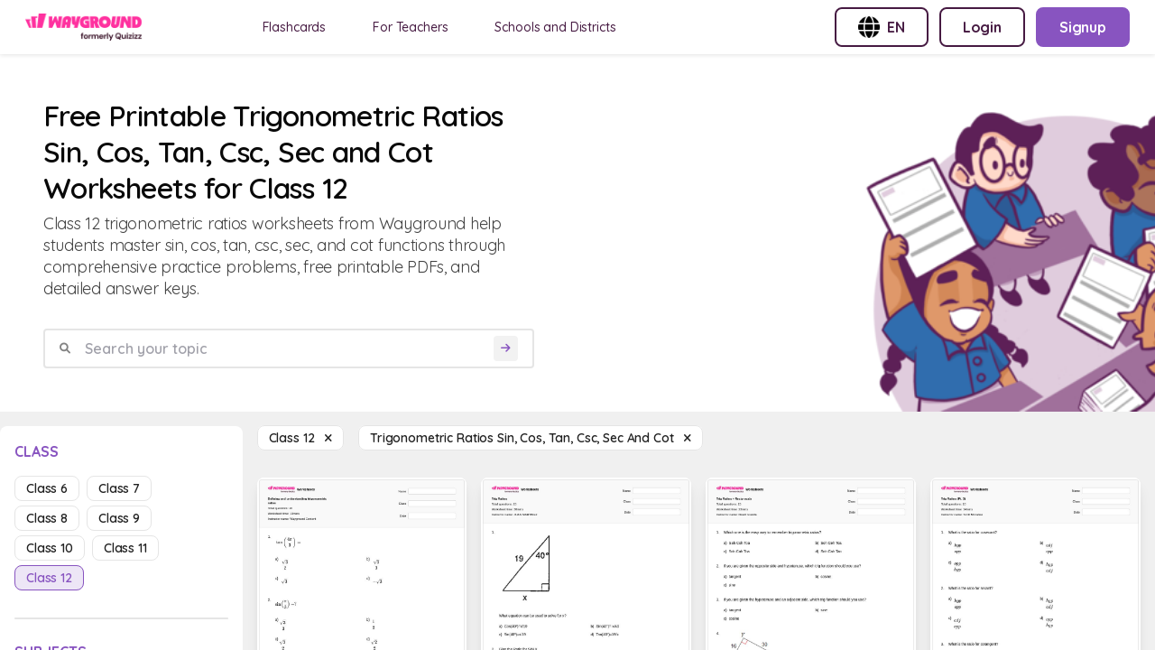

--- FILE ---
content_type: text/html; charset=utf-8
request_url: https://wayground.com/en/trigonometric-ratios-sin-cos-tan-csc-sec-and-cot-worksheets-class-12
body_size: 23300
content:
<!doctype html>
<html data-n-head-ssr lang="en" data-n-head="%7B%22lang%22:%7B%22ssr%22:%22en%22%7D%7D">
  <head >
    <title>50+ Trigonometric Ratios Sin, Cos, Tan, Csc, Sec and Cot worksheets for Class 12 on Wayground | Free &amp; Printable</title><meta data-n-head="ssr" charset="utf-8"><meta data-n-head="ssr" name="viewport" content="width=device-width, initial-scale=1"><meta data-n-head="ssr" name="format-detection" content="telephone=no"><meta data-n-head="ssr" charset="utf-8"><meta data-n-head="ssr" name="viewport" content="width=device-width, initial-scale=1"><meta data-n-head="ssr" data-hid="description" name="description" content="Trigonometric Ratios Sin, Cos, Tan, Csc, Sec and Cot Worksheet For Class 12 | Free Printable Worksheets by Wayground"><meta data-n-head="ssr" name="format-detection" content="telephone=no"><meta data-n-head="ssr" data-hid="t-type" name="twitter:image" content="https://cf.quizizz.com/img/q_og_generic.png"><link data-n-head="ssr" rel="icon" type="image/x-icon" href="/favicon.ico"><link data-n-head="ssr" rel="preload" as="style" href="https://fonts.googleapis.com/css2?family=Open+Sans:ital,wght@0,300;0,400;0,600;0,700;0,800;1,400;1,800&amp;display=swap"><link data-n-head="ssr" rel="defer" as="script" href="https://www.googletagmanager.com/gtag/js?id=UA-118650281-1&amp;l=dataLayer"><link data-n-head="ssr" rel="defer" as="script" href="https://www.google-analytics.com/analytics.js"><link data-n-head="ssr" data-hid="canonical" rel="canonical" href="https://wayground.com/en/trigonometric-ratios-sin-cos-tan-csc-sec-and-cot-worksheets-class-12"><link data-n-head="ssr" rel="alternate" hreflang="x-default" href="https://wayground.com/en/trigonometric-ratios-sin-cos-tan-csc-sec-and-cot-worksheets-class-12"><link data-n-head="ssr" rel="alternate" hreflang="en-us" href="https://wayground.com/en-us/trigonometric-ratios-sin-cos-tan-csc-sec-and-cot-worksheets-grade-12"><link data-n-head="ssr" rel="alternate" hreflang="en-in" href="https://wayground.com/en-in/trigonometric-ratios-sin-cos-tan-csc-sec-and-cot-worksheets-class-12"><link data-n-head="ssr" rel="alternate" hreflang="en-gb" href="https://wayground.com/en-gb/trigonometric-ratios-sin-cos-tan-csc-sec-and-cot-worksheets-year-12"><link data-n-head="ssr" rel="alternate" hreflang="es-es" href="https://wayground.com/es-es/razones-trigonométricas-sin-cos-tan-csc-sec-y-cot-hojas-de-trabajo-grado-12"><link data-n-head="ssr" rel="alternate" hreflang="es-us" href="https://wayground.com/es-us/razones-trigonométricas-sin-cos-tan-csc-sec-y-cot-hojas-de-trabajo-grado-12"><link data-n-head="ssr" rel="alternate" hreflang="id-id" href="https://wayground.com/id-id/perbandingan-trigonometri-sin-cos-tan-csc-sec-dan-cot-lembar-kerja-kelas-12"><link data-n-head="ssr" rel="alternate" hreflang="th-th" href="https://wayground.com/th-th/อัตราส่วนตรีโกณมิติ-sin-cos-tan-csc-sec-และ-cot-เวิร์กชีท-ระดับ-12"><link data-n-head="ssr" rel="alternate" hreflang="vi-vn" href="https://wayground.com/vi-vn/các-tỉ-số-lượng-giác-sin-cos-tan-csc-sec-và-cot-Phiếu-bài-tập-lớp-12"><link data-n-head="ssr" rel="alternate" hreflang="pt-br" href="https://wayground.com/pt-br/razões-trigonométricas-seno-cosseno-tangente-cossecante-secante-e-cotangente-fichas-de-trabalho-série-12"><link data-n-head="ssr" rel="alternate" hreflang="pl-pl" href="https://wayground.com/pl-pl/stosunki-trygonometryczne-sin-cos-tan-csc-sec-i-cot-karty-pracy-klasa-12"><link rel="preload" href="https://cf.quizizz.com/app-bundle/ssr-service/c475c5e.js" as="script"><link rel="preload" href="https://cf.quizizz.com/app-bundle/ssr-service/8e48dcf.js" as="script"><link rel="preload" href="https://cf.quizizz.com/app-bundle/ssr-service/802fa28.js" as="script"><link rel="preload" href="https://cf.quizizz.com/app-bundle/ssr-service/css/52c7c4e.css" as="style"><link rel="preload" href="https://cf.quizizz.com/app-bundle/ssr-service/438f16a.js" as="script"><link rel="preload" href="https://cf.quizizz.com/app-bundle/ssr-service/aa696dc.js" as="script"><link rel="preload" href="https://cf.quizizz.com/app-bundle/ssr-service/css/0806284.css" as="style"><link rel="preload" href="https://cf.quizizz.com/app-bundle/ssr-service/faf5f5a.js" as="script"><link rel="preload" href="https://cf.quizizz.com/app-bundle/ssr-service/8f75b51.js" as="script"><link rel="preload" href="https://cf.quizizz.com/app-bundle/ssr-service/4643173.js" as="script"><link rel="preload" href="https://cf.quizizz.com/app-bundle/ssr-service/c841fc9.js" as="script"><link rel="preload" href="https://cf.quizizz.com/app-bundle/ssr-service/ac85b7e.js" as="script"><link rel="preload" href="https://cf.quizizz.com/app-bundle/ssr-service/479b7fd.js" as="script"><link rel="preload" href="https://cf.quizizz.com/app-bundle/ssr-service/2bae105.js" as="script"><link rel="preload" href="https://cf.quizizz.com/app-bundle/ssr-service/6be5fe4.js" as="script"><link rel="preload" href="https://cf.quizizz.com/app-bundle/ssr-service/38d2da4.js" as="script"><link rel="preload" href="https://cf.quizizz.com/app-bundle/ssr-service/27f0632.js" as="script"><link rel="preload" href="https://cf.quizizz.com/app-bundle/ssr-service/7505937.js" as="script"><link rel="preload" href="https://cf.quizizz.com/app-bundle/ssr-service/643c8fd.js" as="script"><link rel="preload" href="https://cf.quizizz.com/app-bundle/ssr-service/a5d926f.js" as="script"><link rel="preload" href="https://cf.quizizz.com/app-bundle/ssr-service/css/b792422.css" as="style"><link rel="preload" href="https://cf.quizizz.com/app-bundle/ssr-service/378dca4.js" as="script"><link rel="preload" href="https://cf.quizizz.com/app-bundle/ssr-service/css/e8960c0.css" as="style"><link rel="preload" href="https://cf.quizizz.com/app-bundle/ssr-service/2297600.js" as="script"><link rel="preload" href="https://cf.quizizz.com/app-bundle/ssr-service/e1b27ee.js" as="script"><link rel="preload" href="https://cf.quizizz.com/app-bundle/ssr-service/css/48e28fb.css" as="style"><link rel="preload" href="https://cf.quizizz.com/app-bundle/ssr-service/fccf69d.js" as="script"><link rel="preload" href="https://cf.quizizz.com/app-bundle/ssr-service/css/5c9323c.css" as="style"><link rel="preload" href="https://cf.quizizz.com/app-bundle/ssr-service/0a17505.js" as="script"><link rel="preload" href="https://cf.quizizz.com/app-bundle/ssr-service/fd140f9.js" as="script"><link rel="preload" href="https://cf.quizizz.com/app-bundle/ssr-service/css/f1d8f25.css" as="style"><link rel="preload" href="https://cf.quizizz.com/app-bundle/ssr-service/b8f1cd5.js" as="script"><link rel="preload" href="https://cf.quizizz.com/app-bundle/ssr-service/2bafb79.js" as="script"><link rel="preload" href="https://cf.quizizz.com/app-bundle/ssr-service/9c4de22.js" as="script"><link rel="preload" href="https://cf.quizizz.com/app-bundle/ssr-service/e839764.js" as="script"><link rel="stylesheet" href="https://cf.quizizz.com/app-bundle/ssr-service/css/52c7c4e.css"><link rel="stylesheet" href="https://cf.quizizz.com/app-bundle/ssr-service/css/0806284.css"><link rel="stylesheet" href="https://cf.quizizz.com/app-bundle/ssr-service/css/b792422.css"><link rel="stylesheet" href="https://cf.quizizz.com/app-bundle/ssr-service/css/e8960c0.css"><link rel="stylesheet" href="https://cf.quizizz.com/app-bundle/ssr-service/css/48e28fb.css"><link rel="stylesheet" href="https://cf.quizizz.com/app-bundle/ssr-service/css/5c9323c.css"><link rel="stylesheet" href="https://cf.quizizz.com/app-bundle/ssr-service/css/f1d8f25.css">
  </head>
  <body >
    <div data-server-rendered="true" id="__nuxt"><!----><div id="__layout"><div class="flex flex-col h-screen overflow-hidden main-container inset-0" data-v-46985398><div class="fixed top-0 bottom-0 w-screen h-screen bg-dark-50%" style="z-index:10;display:none;" data-v-46985398></div> <nav data-v-c3f9cc94 data-v-46985398><div id="nav-container-id" class="fixed z-50 w-full flex items-center justify-between bg-light-3 px-2 py-0 md:py-2 md:px-7 shadow-soft-lowest" data-v-c3f9cc94><div class="flex items-center" data-v-c3f9cc94><div class="h-7.5 hidden md:block logo" data-v-c3f9cc94><a href="/en/worksheets" data-v-c3f9cc94><img aria-hidden="true" width="auto" height="30" src="https://cf.quizizz.com/img/wayground/brand/plans/logo-logged-out.png" alt="logo" class="object-contain h-full" data-v-c3f9cc94></a></div> <div class="h-6 block md:hidden logo" data-v-c3f9cc94><a href="/en/worksheets" data-v-c3f9cc94><picture data-v-c3f9cc94><source width="112" height="30" srcset="https://cf.quizizz.com/img/practice/quizizz-logo-purple.webp" type="image/webp" data-v-c3f9cc94> <source width="112" height="30" srcset="https://cf.quizizz.com/img/practice/quizizz-logo-purple.png" type="image/png" data-v-c3f9cc94> <img aria-hidden="true" width="112" height="30" src="https://cf.quizizz.com/img/practice/quizizz-logo-purple.webp" alt="logo" class="object-contain h-full" data-v-c3f9cc94></picture></a></div> <ul class="hidden md:flex ml-12 nav-items space-x-7" data-v-c3f9cc94><li data-v-c3f9cc94><a href="https://wayground.com/en/flashcards" tabindex="2" rel="noopener noreferrer" target="_blank" class="nav-link" data-v-c3f9cc94>
  Flashcards
</a></li> <li data-v-c3f9cc94><a href="https://quizizz.com/teachers?source=worksheet-page-header" tabindex="2" rel="noopener noreferrer" target="_blank" class="nav-link" data-v-c3f9cc94><span class="_i18n-container LANG_en" data-v-c3f9cc94>For Teachers</span></a></li> <li data-v-c3f9cc94><a href="https://quizizz.com/home/schools-and-districts?source=worksheet-page-header" tabindex="2" rel="noopener noreferrer" target="_blank" class="nav-link" data-v-c3f9cc94><span class="_i18n-container LANG_en" data-v-c3f9cc94>Schools and Districts</span></a></li></ul></div> <ul class="hidden md:flex space-x-3" data-v-c3f9cc94><li data-v-c3f9cc94><button type="button" to="" href="" class="flex items-center space-x-2 border-2 font-bold whitespace-nowrap border-purple text-purple rounded-lg hover:bg-light-1 text-base py-2 px-6" data-v-c3f9cc94><img src="https://cf.quizizz.com/img/flags/globe.png" alt="English (International)" class="w-6 h-6" data-v-c3f9cc94> <span class="hidden md:inline uppercase" data-v-c3f9cc94>en</span></button></li> <li style="display:none;" data-v-c3f9cc94><a type="button" to="" href="https://wayground.com/join?source=worksheet-header" class="flex items-center space-x-2 border-2 font-bold whitespace-nowrap border-purple text-purple rounded-lg hover:bg-light-1 text-base py-2 px-6" data-v-c3f9cc94><span class="_i18n-container LANG_en" data-v-c3f9cc94>Enter Code</span>...
        </a></li> <li style="display:;" data-v-c3f9cc94><a type="button" to="" href="https://wayground.com/login?q=/en/trigonometric-ratios-sin-cos-tan-csc-sec-and-cot-worksheets-class-12&amp;ctaSource=ws_header_login_cta&amp;prevSource=worksheet-page" class="flex items-center space-x-2 border-2 font-bold whitespace-nowrap border-purple text-purple rounded-lg hover:bg-light-1 text-base py-2 px-6" data-v-c3f9cc94><span class="_i18n-container LANG_en" data-v-c3f9cc94>Login</span></a></li> <li style="display:;" data-v-c3f9cc94><a type="button" to="" href="https://wayground.com/signup?q=/en/trigonometric-ratios-sin-cos-tan-csc-sec-and-cot-worksheets-class-12&amp;ctaSource=ws_header_login_cta&amp;prevSource=worksheet-page" class="flex items-center space-x-2 border-2 font-bold whitespace-nowrap border-lilac bg-lilac hover:bg-lilac-dark text-light-3 rounded-lg text-base py-2 px-6" data-v-c3f9cc94><span class="_i18n-container LANG_en" data-v-c3f9cc94>Signup</span></a></li></ul> <ul class="flex md:hidden items-center space-x-4" data-v-c3f9cc94><li class="cursor-pointer" data-v-c3f9cc94><i class="text-dark-4 text-base flex items-center fa-regular fa-language " style="font-size:12px;" data-v-0d0322ef data-v-c3f9cc94></i></li> <li class="py-2" data-v-c3f9cc94><a type="button" to="" href="https://wayground.com/join?source=worksheet-header" class="flex items-center space-x-2 border-2 font-bold whitespace-nowrap border-lilac-faded bg-lilac-faded text-lilac rounded-lg hover:bg-lilac-20% text-xs md:text-base py-1 md:py-2 px-2 md:px-4" data-v-c3f9cc94><span class="_i18n-container LANG_en" data-v-c3f9cc94>Enter Code</span></a></li></ul></div> <!----></nav> <div id="app-body-container" class="pt-15" data-v-46985398><main data-fetch-key="trigonometric-ratios-sin-cos-tan-csc-sec-and-cot-worksheets-class-12" class="flex flex-col" data-v-3aa856a5 data-v-46985398><div class="font-sans" data-v-0339221e data-v-3aa856a5><!----> <!----></div> <div class="flex flex-col" data-v-703afa2e data-v-3aa856a5><div class="flex justify-between bg-light-3 mb-4" data-v-703afa2e><div class="flex flex-col w-full md:w-6/12 p-4 md:p-12" data-v-703afa2e><h1 class="text-dark-1 font-semibold text-4xl" data-v-703afa2e><span data-v-703afa2e>Free Printable Trigonometric Ratios Sin, Cos, Tan, Csc, Sec and Cot Worksheets for Class 12</span></h1> <p class="text-lg text-dark-3 mt-2" data-v-703afa2e>
        Class 12 trigonometric ratios worksheets from Wayground help students master sin, cos, tan, csc, sec, and cot functions through comprehensive practice problems, free printable PDFs, and detailed answer keys.
      </p> <form class="search-container w-full flex items-center space-x-2 rounded border-2 border-dark-6 px-4 mt-8" data-v-703afa2e><i class="text-dark-50% flex items-center fa-solid fa-magnifying-glass " style="font-size:12px;" data-v-0d0322ef data-v-703afa2e></i> <input type="text" placeholder="Search your topic" value="" class="flex-1 p-2 font-semibold" data-v-703afa2e> <button disabled="disabled" type="submit" class="bg-light-1 rounded flex items-center justify-center" data-v-703afa2e><i class="text-lilac text-xs p-2 flex items-center fa-solid fa-arrow-right " style="font-size:12px;" data-v-0d0322ef data-v-703afa2e></i></button></form> <div class="flex space-x-4 mt-8 items-center md:hidden" data-v-703afa2e><i class="flex items-center fa-regular fa-sliders " style="font-size:20px;" data-v-0d0322ef data-v-703afa2e></i> <span class="mr-4 pointer-events-auto" data-v-703afa2e><a href="/en/trigonometric-ratios-sin-cos-tan-csc-sec-and-cot-worksheets" class="capitalize bg-light-3 text-sm border border-dark-6 font-semibold rounded-lg text-dark-2 px-3 py-1 hover:bg-light-1 cursor-pointer"><span>class 12  </span> <i class="flex items-center fa-sharp fa-xmark fa-solid " style="font-size:12px;" data-v-0d0322ef></i></a></span> <span class="pointer-events-auto" data-v-703afa2e><a href="/en/class-12-worksheets" class="capitalize bg-light-3 text-sm border border-dark-6 font-semibold rounded-lg text-dark-2 px-3 py-1 hover:bg-light-1 cursor-pointer"><span>Trigonometric Ratios Sin, Cos, Tan, Csc, Sec and Cot  </span> <i class="flex items-center fa-sharp fa-xmark fa-solid " style="font-size:12px;" data-v-0d0322ef></i></a></span></div></div> <div class="max-w-112 hidden md:block" data-v-703afa2e><picture class="w-full h-full" data-v-703afa2e><source srcset="https://cf.quizizz.com/img/practice/hero-image.webp" type="image/webp" class="w-full h-full object-cover" data-v-703afa2e> <source srcset="https://cf.quizizz.com/img/practice/hero-image.png" type="image/png" class="w-full h-full object-cover" data-v-703afa2e> <img src="https://cf.quizizz.com/img/practice/hero-image.png" alt="quizizz-hero" aria-hidden="true" loading="eager" class="w-full h-full object-cover" data-v-703afa2e></picture></div></div></div> <section class="flex flex-row" data-v-3aa856a5><aside class="sidebar w-68 hidden md:block relative" data-v-3aa856a5><aside id="filter-section" class="bg-light-3 rounded-t-lg w-full sticky top-4 max-h-screen flex flex-col py-3 px-4" data-v-3aa856a5><div class="flex flex-row flex-shrink-0"><h3 class="text-lilac font-bold uppercase inline pt-1">
      class
    </h3> <span class="ml-auto md:hidden "><i class="flex items-center fa-sharp fa-xmark fa-solid fa-2xl ml-auto pb-1" style="font-size:18px;" data-v-0d0322ef></i></span></div> <ul class="flex flex-wrap mt-4 flex-shrink-0"><li class="mr-2 mb-2"><a href="/en/trigonometric-ratios-sin-cos-tan-csc-sec-and-cot-worksheets-class-6" class="capitalize text-sm border font-semibold rounded-lg px-3 py-1 cursor-pointer border-dark-6 text-dark-2 hover:bg-light-1">
        class 6
      </a></li><li class="mr-2 mb-2"><a href="/en/trigonometric-ratios-sin-cos-tan-csc-sec-and-cot-worksheets-class-7" class="capitalize text-sm border font-semibold rounded-lg px-3 py-1 cursor-pointer border-dark-6 text-dark-2 hover:bg-light-1">
        class 7
      </a></li><li class="mr-2 mb-2"><a href="/en/trigonometric-ratios-sin-cos-tan-csc-sec-and-cot-worksheets-class-8" class="capitalize text-sm border font-semibold rounded-lg px-3 py-1 cursor-pointer border-dark-6 text-dark-2 hover:bg-light-1">
        class 8
      </a></li><li class="mr-2 mb-2"><a href="/en/trigonometric-ratios-sin-cos-tan-csc-sec-and-cot-worksheets-class-9" class="capitalize text-sm border font-semibold rounded-lg px-3 py-1 cursor-pointer border-dark-6 text-dark-2 hover:bg-light-1">
        class 9
      </a></li><li class="mr-2 mb-2"><a href="/en/trigonometric-ratios-sin-cos-tan-csc-sec-and-cot-worksheets-class-10" class="capitalize text-sm border font-semibold rounded-lg px-3 py-1 cursor-pointer border-dark-6 text-dark-2 hover:bg-light-1">
        class 10
      </a></li><li class="mr-2 mb-2"><a href="/en/trigonometric-ratios-sin-cos-tan-csc-sec-and-cot-worksheets-class-11" class="capitalize text-sm border font-semibold rounded-lg px-3 py-1 cursor-pointer border-dark-6 text-dark-2 hover:bg-light-1">
        class 11
      </a></li><li class="mr-2 mb-2"><a href="/en/trigonometric-ratios-sin-cos-tan-csc-sec-and-cot-worksheets-class-12" aria-current="page" class="capitalize text-sm border font-semibold rounded-lg px-3 py-1 cursor-pointer nuxt-link-exact-active nuxt-link-active border-lilac text-lilac bg-lilac-faded">
        class 12
      </a></li></ul> <div class="w-full h-0.5 rounded bg-dark-6 my-6 flex-shrink-0"></div> <h3 class="text-lilac font-bold uppercase flex-shrink-0"><span class="_i18n-container LANG_en">Subjects</span></h3> <ul class="flex flex-col mt-4 overflow-y-auto flex-grow"><li class="mb-2"><a href="/en/math-worksheets-class-12" class="flex items-center space-x-2 mr-2 mb-2 text-sm rounded-lg px-3 py-1 hover:bg-light-1 cursor-pointer bg-lilac-faded text-lilac font-semibold"><i class="text-tn flex items-center fa-solid fa-caret-down " style="font-size:12px;" data-v-0d0322ef></i> <h3 class="capitalize">
      Math
    </h3></a> <!----> <div class="ml-2 block"><div class="cursor-pointer font-semibold text-sm"><a href="/en/algebra-worksheets-class-12" class="flex items-center text-dark-2 font-normal"><i class="text-tn flex items-center fa-solid fa-caret-right " style="font-size:12px;" data-v-0d0322ef></i> <span class="ml-2 capitalize">Algebra</span></a> <!----> <!----></div></div><div class="ml-2 block"><div class="cursor-pointer font-semibold text-sm"><a href="/en/algebra-2-worksheets-class-12" class="flex items-center text-dark-2 font-normal"><i class="text-tn flex items-center fa-solid fa-caret-right " style="font-size:12px;" data-v-0d0322ef></i> <span class="ml-2 capitalize">Algebra 2</span></a> <!----> <!----></div></div><div class="ml-2 block"><div class="cursor-pointer font-semibold text-sm"><a href="/en/calculus-worksheets-class-12" class="flex items-center text-dark-2 font-normal"><i class="text-tn flex items-center fa-solid fa-caret-right " style="font-size:12px;" data-v-0d0322ef></i> <span class="ml-2 capitalize">Calculus</span></a> <!----> <!----></div></div><div class="ml-2 block"><div class="cursor-pointer font-semibold text-sm"><a href="/en/data-and-graphing-worksheets-class-12" class="flex items-center text-dark-2 font-normal"><i class="text-tn flex items-center fa-solid fa-caret-right " style="font-size:12px;" data-v-0d0322ef></i> <span class="ml-2 capitalize">Data and Graphing</span></a> <!----> <!----></div></div><div class="ml-2 block"><div class="cursor-pointer font-semibold text-sm"><a href="/en/decimals-worksheets-class-12" class="flex items-center text-dark-2 font-normal"><i class="text-tn flex items-center fa-solid fa-caret-right " style="font-size:12px;" data-v-0d0322ef></i> <span class="ml-2 capitalize">Decimals</span></a> <!----> <!----></div></div><div class="ml-2 block"><div class="cursor-pointer font-semibold text-sm"><a href="/en/division-worksheets-class-12" class="flex items-center text-dark-2 font-normal"><i class="text-tn flex items-center fa-solid fa-caret-right " style="font-size:12px;" data-v-0d0322ef></i> <span class="ml-2 capitalize">Division</span></a> <!----> <!----></div></div><div class="ml-2 block"><div class="cursor-pointer font-semibold text-sm"><a href="/en/financial-literacy-worksheets-class-12" class="flex items-center text-dark-2 font-normal"><i class="text-tn flex items-center fa-solid fa-caret-right " style="font-size:12px;" data-v-0d0322ef></i> <span class="ml-2 capitalize">Financial Literacy</span></a> <!----> <!----></div></div><div class="ml-2 block"><div class="cursor-pointer font-semibold text-sm"><a href="/en/fractions-worksheets-class-12" class="flex items-center text-dark-2 font-normal"><i class="text-tn flex items-center fa-solid fa-caret-right " style="font-size:12px;" data-v-0d0322ef></i> <span class="ml-2 capitalize">Fractions</span></a> <!----> <!----></div></div><div class="ml-2 block"><div class="cursor-pointer font-semibold text-sm"><a href="/en/functions-operations-worksheets-class-12" class="flex items-center text-dark-2 font-normal"><i class="text-tn flex items-center fa-solid fa-caret-right " style="font-size:12px;" data-v-0d0322ef></i> <span class="ml-2 capitalize">Functions Operations</span></a> <!----> <!----></div></div><div class="ml-2 block"><div class="cursor-pointer font-semibold text-sm"><a href="/en/geometry-worksheets-class-12" class="flex items-center text-dark-2 font-normal"><i class="text-tn flex items-center fa-solid fa-caret-right " style="font-size:12px;" data-v-0d0322ef></i> <span class="ml-2 capitalize">Geometry</span></a> <!----> <!----></div></div><div class="ml-2 block"><div class="cursor-pointer font-semibold text-sm"><a href="/en/logarithms-worksheets-class-12" class="flex items-center text-dark-2 font-normal"><i class="text-tn flex items-center fa-solid fa-caret-right " style="font-size:12px;" data-v-0d0322ef></i> <span class="ml-2 capitalize">Logarithms</span></a> <!----> <!----></div></div><div class="ml-2 block"><div class="cursor-pointer font-semibold text-sm"><a href="/en/logic-and-reasoning-worksheets-class-12" class="flex items-center text-dark-2 font-normal"><i class="text-tn flex items-center fa-solid fa-caret-right " style="font-size:12px;" data-v-0d0322ef></i> <span class="ml-2 capitalize">Logic and Reasoning</span></a> <!----> <!----></div></div><div class="ml-2 block"><div class="cursor-pointer font-semibold text-sm"><a href="/en/math-puzzles-worksheets-class-12" class="flex items-center text-dark-2 font-normal"><i class="text-tn flex items-center fa-solid fa-caret-right " style="font-size:12px;" data-v-0d0322ef></i> <span class="ml-2 capitalize">Math Puzzles</span></a> <!----> <!----></div></div><div class="ml-2 block"><div class="cursor-pointer font-semibold text-sm"><a href="/en/math-word-problems-worksheets-class-12" class="flex items-center text-dark-2 font-normal"><i class="text-tn flex items-center fa-solid fa-caret-right " style="font-size:12px;" data-v-0d0322ef></i> <span class="ml-2 capitalize">Math Word Problems</span></a> <!----> <!----></div></div><div class="ml-2 block"><div class="cursor-pointer font-semibold text-sm"><a href="/en/measurement-worksheets-class-12" class="flex items-center text-dark-2 font-normal"><i class="text-tn flex items-center fa-solid fa-caret-right " style="font-size:12px;" data-v-0d0322ef></i> <span class="ml-2 capitalize">Measurement</span></a> <!----> <!----></div></div><div class="ml-2 block"><div class="cursor-pointer font-semibold text-sm"><a href="/en/mixed-operations-worksheets-class-12" class="flex items-center text-dark-2 font-normal"><i class="text-tn flex items-center fa-solid fa-caret-right " style="font-size:12px;" data-v-0d0322ef></i> <span class="ml-2 capitalize">Mixed Operations</span></a> <!----> <!----></div></div><div class="ml-2 block"><div class="cursor-pointer font-semibold text-sm"><a href="/en/multiplication-worksheets-class-12" class="flex items-center text-dark-2 font-normal"><i class="text-tn flex items-center fa-solid fa-caret-right " style="font-size:12px;" data-v-0d0322ef></i> <span class="ml-2 capitalize">Multiplication</span></a> <!----> <!----></div></div><div class="ml-2 block"><div class="cursor-pointer font-semibold text-sm"><a href="/en/number-sense-worksheets-class-12" class="flex items-center text-dark-2 font-normal"><i class="text-tn flex items-center fa-solid fa-caret-right " style="font-size:12px;" data-v-0d0322ef></i> <span class="ml-2 capitalize">Number Sense</span></a> <!----> <!----></div></div><div class="ml-2 block"><div class="cursor-pointer font-semibold text-sm"><a href="/en/percents-ratios-and-rates-worksheets-class-12" class="flex items-center text-dark-2 font-normal"><i class="text-tn flex items-center fa-solid fa-caret-right " style="font-size:12px;" data-v-0d0322ef></i> <span class="ml-2 capitalize">Percents, Ratios, and Rates</span></a> <!----> <!----></div></div><div class="ml-2 block"><div class="cursor-pointer font-semibold text-sm"><a href="/en/probability-and-statistics-worksheets-class-12" class="flex items-center text-dark-2 font-normal"><i class="text-tn flex items-center fa-solid fa-caret-right " style="font-size:12px;" data-v-0d0322ef></i> <span class="ml-2 capitalize">Probability and Statistics</span></a> <!----> <!----></div></div><div class="ml-2 hidden"><div class="cursor-pointer font-semibold text-sm"><a href="/en/quadratic-worksheets-class-12" class="flex items-center text-dark-2 font-normal"><i class="text-tn flex items-center fa-solid fa-caret-right " style="font-size:12px;" data-v-0d0322ef></i> <span class="ml-2 capitalize">Quadratic</span></a> <!----> <!----></div></div><div class="ml-2 hidden"><div class="cursor-pointer font-semibold text-sm"><a href="/en/sequences-and-series-worksheets-class-12" class="flex items-center text-dark-2 font-normal"><i class="text-tn flex items-center fa-solid fa-caret-right " style="font-size:12px;" data-v-0d0322ef></i> <span class="ml-2 capitalize">Sequences and Series</span></a> <!----> <!----></div></div><div class="ml-2 hidden"><div class="cursor-pointer font-semibold text-sm"><a href="/en/the-basics-worksheets-class-12" class="flex items-center text-dark-2 font-normal"><i class="text-tn flex items-center fa-solid fa-caret-right " style="font-size:12px;" data-v-0d0322ef></i> <span class="ml-2 capitalize">The Basics</span></a> <!----> <!----></div></div><div class="ml-2 hidden"><div class="cursor-pointer font-semibold text-sm"><a href="/en/trigonometry-worksheets-class-12" class="flex items-center text-lilac font-semibold"><i class="text-tn flex items-center fa-solid fa-caret-down " style="font-size:12px;" data-v-0d0322ef></i> <span class="ml-2 capitalize">Trigonometry</span></a> <!----> <div class="ml-2 block"><div class="cursor-pointer font-semibold text-sm block"><a href="/en/angle-of-depression-worksheets-class-12" class="flex items-center text-dark-2 font-normal"><i class="text-tn flex items-center fa-solid fa-caret-right " style="font-size:12px;" data-v-0d0322ef></i> <span class="ml-2 capitalize">Angle of Depression</span></a> <!----> <!----></div><div class="cursor-pointer font-semibold text-sm block"><a href="/en/angle-of-elevation-and-depression-worksheets-class-12" class="flex items-center text-dark-2 font-normal"><i class="text-tn flex items-center fa-solid fa-caret-right " style="font-size:12px;" data-v-0d0322ef></i> <span class="ml-2 capitalize">Angle of Elevation and Depression</span></a> <!----> <!----></div><div class="cursor-pointer font-semibold text-sm block"><a href="/en/converse-of-pythagoras-theorem-worksheets-class-12" class="flex items-center text-dark-2 font-normal"><i class="text-tn flex items-center fa-solid fa-caret-right " style="font-size:12px;" data-v-0d0322ef></i> <span class="ml-2 capitalize">Converse of Pythagoras Theorem</span></a> <!----> <!----></div><div class="cursor-pointer font-semibold text-sm block"><a href="/en/cosecant-function-worksheets-class-12" class="flex items-center text-dark-2 font-normal"><i class="text-tn flex items-center fa-solid fa-caret-right " style="font-size:12px;" data-v-0d0322ef></i> <span class="ml-2 capitalize">Cosecant Function</span></a> <!----> <!----></div><div class="cursor-pointer font-semibold text-sm block"><a href="/en/cotangent-worksheets-class-12" class="flex items-center text-dark-2 font-normal"><i class="text-tn flex items-center fa-solid fa-caret-right " style="font-size:12px;" data-v-0d0322ef></i> <span class="ml-2 capitalize">Cotangent</span></a> <!----> <!----></div><div class="cursor-pointer font-semibold text-sm block"><a href="/en/double-and-half-angle-identities-worksheets-class-12" class="flex items-center text-dark-2 font-normal"><i class="text-tn flex items-center fa-solid fa-caret-right " style="font-size:12px;" data-v-0d0322ef></i> <span class="ml-2 capitalize">Double and Half Angle Identities</span></a> <!----> <!----></div><div class="cursor-pointer font-semibold text-sm block"><a href="/en/double-angle-identities-worksheets-class-12" class="flex items-center text-dark-2 font-normal"><i class="text-tn flex items-center fa-solid fa-caret-right " style="font-size:12px;" data-v-0d0322ef></i> <span class="ml-2 capitalize">Double Angle Identities</span></a> <!----> <!----></div><div class="cursor-pointer font-semibold text-sm block"><a href="/en/graphing-sine-and-cosine-worksheets-class-12" class="flex items-center text-dark-2 font-normal"><i class="text-tn flex items-center fa-solid fa-caret-right " style="font-size:12px;" data-v-0d0322ef></i> <span class="ml-2 capitalize">Graphing Sine and Cosine</span></a> <!----> <!----></div><div class="cursor-pointer font-semibold text-sm block"><a href="/en/inverse-trigonometric-functions-worksheets-class-12" class="flex items-center text-dark-2 font-normal"><i class="text-tn flex items-center fa-solid fa-caret-right " style="font-size:12px;" data-v-0d0322ef></i> <span class="ml-2 capitalize">Inverse Trigonometric Functions</span></a> <!----> <!----></div><div class="cursor-pointer font-semibold text-sm block"><a href="/en/inverse-trigonometric-ratios-worksheets-class-12" class="flex items-center text-dark-2 font-normal"><i class="text-tn flex items-center fa-solid fa-caret-right " style="font-size:12px;" data-v-0d0322ef></i> <span class="ml-2 capitalize">Inverse Trigonometric Ratios</span></a> <!----> <!----></div><div class="cursor-pointer font-semibold text-sm block"><a href="/en/law-of-cosines-worksheets-class-12" class="flex items-center text-dark-2 font-normal"><i class="text-tn flex items-center fa-solid fa-caret-right " style="font-size:12px;" data-v-0d0322ef></i> <span class="ml-2 capitalize">Law of Cosines</span></a> <!----> <!----></div><div class="cursor-pointer font-semibold text-sm block"><a href="/en/law-of-sines-worksheets-class-12" class="flex items-center text-dark-2 font-normal"><i class="text-tn flex items-center fa-solid fa-caret-right " style="font-size:12px;" data-v-0d0322ef></i> <span class="ml-2 capitalize">Law of Sines</span></a> <!----> <!----></div><div class="cursor-pointer font-semibold text-sm block"><a href="/en/pythagorean-identities-worksheets-class-12" class="flex items-center text-dark-2 font-normal"><i class="text-tn flex items-center fa-solid fa-caret-right " style="font-size:12px;" data-v-0d0322ef></i> <span class="ml-2 capitalize">Pythagorean Identities</span></a> <!----> <!----></div><div class="cursor-pointer font-semibold text-sm block"><a href="/en/pythagorean-theorem-worksheets-class-12" class="flex items-center text-dark-2 font-normal"><i class="text-tn flex items-center fa-solid fa-caret-right " style="font-size:12px;" data-v-0d0322ef></i> <span class="ml-2 capitalize">Pythagorean Theorem</span></a> <!----> <!----></div><div class="cursor-pointer font-semibold text-sm block"><a href="/en/radian-measure-worksheets-class-12" class="flex items-center text-dark-2 font-normal"><i class="text-tn flex items-center fa-solid fa-caret-right " style="font-size:12px;" data-v-0d0322ef></i> <span class="ml-2 capitalize">Radian Measure</span></a> <!----> <!----></div><div class="cursor-pointer font-semibold text-sm block"><a href="/en/radians-and-arc-length-worksheets-class-12" class="flex items-center text-dark-2 font-normal"><i class="text-tn flex items-center fa-solid fa-caret-right " style="font-size:12px;" data-v-0d0322ef></i> <span class="ml-2 capitalize">Radians and Arc Length</span></a> <!----> <!----></div><div class="cursor-pointer font-semibold text-sm block"><a href="/en/radians-and-degrees-worksheets-class-12" class="flex items-center text-dark-2 font-normal"><i class="text-tn flex items-center fa-solid fa-caret-right " style="font-size:12px;" data-v-0d0322ef></i> <span class="ml-2 capitalize">Radians and Degrees</span></a> <!----> <!----></div><div class="cursor-pointer font-semibold text-sm block"><a href="/en/reference-angle-worksheets-class-12" class="flex items-center text-dark-2 font-normal"><i class="text-tn flex items-center fa-solid fa-caret-right " style="font-size:12px;" data-v-0d0322ef></i> <span class="ml-2 capitalize">Reference Angle</span></a> <!----> <!----></div><div class="cursor-pointer font-semibold text-sm block"><a href="/en/right-triangle-word-problems-worksheets-class-12" class="flex items-center text-dark-2 font-normal"><i class="text-tn flex items-center fa-solid fa-caret-right " style="font-size:12px;" data-v-0d0322ef></i> <span class="ml-2 capitalize">Right Triangle Word Problems</span></a> <!----> <!----></div><div class="cursor-pointer font-semibold text-sm block"><a href="/en/sine-and-cosine-equations-worksheets-class-12" class="flex items-center text-dark-2 font-normal"><i class="text-tn flex items-center fa-solid fa-caret-right " style="font-size:12px;" data-v-0d0322ef></i> <span class="ml-2 capitalize">Sine and Cosine Equations</span></a> <!----> <!----></div><div class="cursor-pointer font-semibold text-sm hidden"><a href="/en/sine-and-cosine-graphs-worksheets-class-12" class="flex items-center text-dark-2 font-normal"><i class="text-tn flex items-center fa-solid fa-caret-right " style="font-size:12px;" data-v-0d0322ef></i> <span class="ml-2 capitalize">Sine and Cosine Graphs</span></a> <!----> <!----></div><div class="cursor-pointer font-semibold text-sm hidden"><a href="/en/sine-law-ambiguous-case-worksheets-class-12" class="flex items-center text-dark-2 font-normal"><i class="text-tn flex items-center fa-solid fa-caret-right " style="font-size:12px;" data-v-0d0322ef></i> <span class="ml-2 capitalize">Sine Law Ambiguous Case</span></a> <!----> <!----></div><div class="cursor-pointer font-semibold text-sm hidden"><a href="/en/sine-ratio-worksheets-class-12" class="flex items-center text-dark-2 font-normal"><i class="text-tn flex items-center fa-solid fa-caret-right " style="font-size:12px;" data-v-0d0322ef></i> <span class="ml-2 capitalize">Sine Ratio</span></a> <!----> <!----></div><div class="cursor-pointer font-semibold text-sm hidden"><a href="/en/sum-and-difference-identities-worksheets-class-12" class="flex items-center text-dark-2 font-normal"><i class="text-tn flex items-center fa-solid fa-caret-right " style="font-size:12px;" data-v-0d0322ef></i> <span class="ml-2 capitalize">Sum and Difference Identities</span></a> <!----> <!----></div><div class="cursor-pointer font-semibold text-sm hidden"><a href="/en/tangent-function-worksheets-class-12" class="flex items-center text-dark-2 font-normal"><i class="text-tn flex items-center fa-solid fa-caret-right " style="font-size:12px;" data-v-0d0322ef></i> <span class="ml-2 capitalize">Tangent Function</span></a> <!----> <!----></div><div class="cursor-pointer font-semibold text-sm hidden"><a href="/en/trigonometric-equations-worksheets-class-12" class="flex items-center text-dark-2 font-normal"><i class="text-tn flex items-center fa-solid fa-caret-right " style="font-size:12px;" data-v-0d0322ef></i> <span class="ml-2 capitalize">Trigonometric Equations</span></a> <!----> <!----></div><div class="cursor-pointer font-semibold text-sm hidden"><a href="/en/trigonometric-functions-worksheets-class-12" class="flex items-center text-dark-2 font-normal"><i class="text-tn flex items-center fa-solid fa-caret-right " style="font-size:12px;" data-v-0d0322ef></i> <span class="ml-2 capitalize">Trigonometric Functions</span></a> <!----> <!----></div><div class="cursor-pointer font-semibold text-sm hidden"><a href="/en/trigonometric-graphs-worksheets-class-12" class="flex items-center text-dark-2 font-normal"><i class="text-tn flex items-center fa-solid fa-caret-right " style="font-size:12px;" data-v-0d0322ef></i> <span class="ml-2 capitalize">Trigonometric Graphs</span></a> <!----> <!----></div><div class="cursor-pointer font-semibold text-sm hidden"><a href="/en/trigonometric-identities-worksheets-class-12" class="flex items-center text-dark-2 font-normal"><i class="text-tn flex items-center fa-solid fa-caret-right " style="font-size:12px;" data-v-0d0322ef></i> <span class="ml-2 capitalize">Trigonometric Identities</span></a> <!----> <!----></div><div class="cursor-pointer font-semibold text-sm hidden"><a href="/en/trigonometric-identity-proofs-worksheets-class-12" class="flex items-center text-dark-2 font-normal"><i class="text-tn flex items-center fa-solid fa-caret-right " style="font-size:12px;" data-v-0d0322ef></i> <span class="ml-2 capitalize">Trigonometric Identity Proofs</span></a> <!----> <!----></div><div class="cursor-pointer font-semibold text-sm hidden"><a href="/en/trigonometric-proofs-worksheets-class-12" class="flex items-center text-dark-2 font-normal"><i class="text-tn flex items-center fa-solid fa-caret-right " style="font-size:12px;" data-v-0d0322ef></i> <span class="ml-2 capitalize">Trigonometric Proofs</span></a> <!----> <!----></div><div class="cursor-pointer font-semibold text-sm hidden"><a href="/en/trigonometric-ratios-sin-cos-tan-csc-sec-and-cot-worksheets-class-12" aria-current="page" class="flex items-center nuxt-link-exact-active nuxt-link-active text-lilac font-semibold"><i class="text-tn flex items-center fa-solid fa-circle-small " style="font-size:12px;" data-v-0d0322ef></i> <span class="ml-2 capitalize">Trigonometric Ratios Sin, Cos, Tan, Csc, Sec and Cot</span></a> <!----> <!----></div><div class="cursor-pointer font-semibold text-sm hidden"><a href="/en/unit-circle-worksheets-class-12" class="flex items-center text-dark-2 font-normal"><i class="text-tn flex items-center fa-solid fa-caret-right " style="font-size:12px;" data-v-0d0322ef></i> <span class="ml-2 capitalize">Unit Circle</span></a> <!----> <!----></div> <button class="mt-1 text-sm text-lilac hover:text-lilac-dark font-semibold cursor-pointer flex items-center"><i class="text-tn mr-1 flex items-center fa-solid fa-plus " style="font-size:12px;" data-v-0d0322ef></i> <span class="_i18n-container LANG_en">See More</span> (13)
    </button></div></div></div> <button class="ml-2 mt-1 text-sm text-lilac hover:text-lilac-dark font-semibold cursor-pointer flex items-center"><i class="text-tn mr-1 flex items-center fa-solid fa-plus " style="font-size:12px;" data-v-0d0322ef></i> <span class="_i18n-container LANG_en">See More</span> (4)
  </button></li><li class="mb-2"><a href="/en/science-worksheets-class-12" class="flex items-center space-x-2 mr-2 mb-2 text-sm rounded-lg px-3 py-1 hover:bg-light-1 cursor-pointer text-dark-1 bg-dark-5% font-normal"><i class="text-tn flex items-center fa-solid fa-caret-right " style="font-size:12px;" data-v-0d0322ef></i> <h3 class="capitalize">
      Science
    </h3></a> <!---->  <!----></li><li class="mb-2"><a href="/en/social-studies-worksheets-class-12" class="flex items-center space-x-2 mr-2 mb-2 text-sm rounded-lg px-3 py-1 hover:bg-light-1 cursor-pointer text-dark-1 bg-dark-5% font-normal"><i class="text-tn flex items-center fa-solid fa-caret-right " style="font-size:12px;" data-v-0d0322ef></i> <h3 class="capitalize">
      Social studies
    </h3></a> <!---->  <!----></li><li class="mb-2"><a href="/en/foreign-language-worksheets-class-12" class="flex items-center space-x-2 mr-2 mb-2 text-sm rounded-lg px-3 py-1 hover:bg-light-1 cursor-pointer text-dark-1 bg-dark-5% font-normal"><i class="text-tn flex items-center fa-solid fa-caret-right " style="font-size:12px;" data-v-0d0322ef></i> <h3 class="capitalize">
      Foreign language
    </h3></a> <!---->  <!----></li><li class="mb-2"><a href="/en/ela-worksheets-class-12" class="flex items-center space-x-2 mr-2 mb-2 text-sm rounded-lg px-3 py-1 hover:bg-light-1 cursor-pointer text-dark-1 bg-dark-5% font-normal"><i class="text-tn flex items-center fa-solid fa-caret-right " style="font-size:12px;" data-v-0d0322ef></i> <h3 class="capitalize">
      ELA
    </h3></a> <!---->  <!----></li><li class="mb-2"><a href="/en/physical-education-worksheets-class-12" class="flex items-center space-x-2 mr-2 mb-2 text-sm rounded-lg px-3 py-1 hover:bg-light-1 cursor-pointer text-dark-1 bg-dark-5% font-normal"><i class="text-tn flex items-center fa-solid fa-caret-right " style="font-size:12px;" data-v-0d0322ef></i> <h3 class="capitalize">
      Physical Education
    </h3></a> <!---->  <!----></li></ul></aside></aside> <!----> <section class="main-content flex flex-col ml-0 px-4" data-v-3aa856a5><div class="flex-row mb-4 hidden md:flex" data-v-3aa856a5><span class="mr-4 pointer-events-auto" data-v-3aa856a5><a href="/en/trigonometric-ratios-sin-cos-tan-csc-sec-and-cot-worksheets" class="capitalize bg-light-3 text-sm border border-dark-6 font-semibold rounded-lg text-dark-2 px-3 py-1 hover:bg-light-1 cursor-pointer"><span>class 12  </span> <i class="flex items-center fa-sharp fa-xmark fa-solid " style="font-size:12px;" data-v-0d0322ef></i></a></span> <span class="pointer-events-auto" data-v-3aa856a5><a href="/en/class-12-worksheets" class="capitalize bg-light-3 text-sm border border-dark-6 font-semibold rounded-lg text-dark-2 px-3 py-1 hover:bg-light-1 cursor-pointer"><span>Trigonometric Ratios Sin, Cos, Tan, Csc, Sec and Cot  </span> <i class="flex items-center fa-sharp fa-xmark fa-solid " style="font-size:12px;" data-v-0d0322ef></i></a></span></div> <!----> <!----> <section class="grid-container gap-4 grid my-4" data-v-3aa856a5><div class="flex flex-col items-center h-52 md:h-68 bg-light shadow-none md:shadow-lg border border-dark-6 md:border-0 rounded-lg cursor-pointer"><img src="https://quizizz-static.s3.amazonaws.com/_media/worksheets-new/67091debf8489e484d512a41-defining-and-understanding-trigonometric-ratios" alt="Defining and understanding trigonometric ratios - Printable Trigonometric-ratios-sin-cos-tan-csc-sec-and-cot Worksheets Class 12 - Quizizz" class="object-top loading rounded-t-lg object-cover w-full h-35 md:h-50 border-b-1 border-dark-6 id-6777d0f7fa8f1c9d70f96c8a" data-v-0fa03f5a> <div title="Defining and understanding trigonometric ratios" class="font-semibold text-xs md:text-base text-dark-2 capitalize items-start mt-1 truncate w-11/12">
    Defining and understanding trigonometric ratios
  </div> <div class="flex space-x-4 w-full mt-auto mb-2 overflow-hidden px-2"><p class="whitespace-nowrap font-medium text-xs text-dark-4"><i class="flex items-center fa-thin fa-list " style="font-size:15px;" data-v-0d0322ef></i> <span class="_i18n-container LANG_en">20 Q</span></p> <p class="font-medium whitespace-nowrap text-xs leading-4 text-dark-4 capitalize"><i class="flex items-center fa-thin fa-graduation-cap " style="font-size:15px;" data-v-0d0322ef></i>
      9th - 12th
    </p></div></div><div class="flex flex-col items-center h-52 md:h-68 bg-light shadow-none md:shadow-lg border border-dark-6 md:border-0 rounded-lg cursor-pointer"><img src="https://quizizz-static.s3.amazonaws.com/_media/worksheets-new/67bf62f478f401a8fc7f9f77-trig-ratios" alt="Trig Ratios - Printable Trigonometric-ratios-sin-cos-tan-csc-sec-and-cot Worksheets Class 12 - Quizizz" class="object-top loading rounded-t-lg object-cover w-full h-35 md:h-50 border-b-1 border-dark-6 id-67bf62f478f401a8fc7f9f78" data-v-0fa03f5a> <div title="Trig Ratios" class="font-semibold text-xs md:text-base text-dark-2 capitalize items-start mt-1 truncate w-11/12">
    Trig Ratios
  </div> <div class="flex space-x-4 w-full mt-auto mb-2 overflow-hidden px-2"><p class="whitespace-nowrap font-medium text-xs text-dark-4"><i class="flex items-center fa-thin fa-list " style="font-size:15px;" data-v-0d0322ef></i> <span class="_i18n-container LANG_en">15 Q</span></p> <p class="font-medium whitespace-nowrap text-xs leading-4 text-dark-4 capitalize"><i class="flex items-center fa-thin fa-graduation-cap " style="font-size:15px;" data-v-0d0322ef></i>
      9th - 12th
    </p></div></div><div class="flex flex-col items-center h-52 md:h-68 bg-light shadow-none md:shadow-lg border border-dark-6 md:border-0 rounded-lg cursor-pointer"><img src="https://quizizz-static.s3.amazonaws.com/_media/worksheets-new/65ce3b5aa654e91df87ed99f-trig-ratios-reciprocals" alt="Trig Ratios + Reciprocals - Printable Trigonometric-ratios-sin-cos-tan-csc-sec-and-cot Worksheets Class 12 - Quizizz" class="object-top loading rounded-t-lg object-cover w-full h-35 md:h-50 border-b-1 border-dark-6 id-65ce3b5aa654e968af7ed9a0" data-v-0fa03f5a> <div title="Trig Ratios + Reciprocals" class="font-semibold text-xs md:text-base text-dark-2 capitalize items-start mt-1 truncate w-11/12">
    Trig Ratios + Reciprocals
  </div> <div class="flex space-x-4 w-full mt-auto mb-2 overflow-hidden px-2"><p class="whitespace-nowrap font-medium text-xs text-dark-4"><i class="flex items-center fa-thin fa-list " style="font-size:15px;" data-v-0d0322ef></i> <span class="_i18n-container LANG_en">15 Q</span></p> <p class="font-medium whitespace-nowrap text-xs leading-4 text-dark-4 capitalize"><i class="flex items-center fa-thin fa-graduation-cap " style="font-size:15px;" data-v-0d0322ef></i>
      9th - 12th
    </p></div></div><div class="flex flex-col items-center h-52 md:h-68 bg-light shadow-none md:shadow-lg border border-dark-6 md:border-0 rounded-lg cursor-pointer"><img src="https://quizizz-static.s3.amazonaws.com/_media/worksheets-new/5e97edf552117c001bfda94a-trig-ratios-pt-3" alt="Trig Ratios (Pt. 3) - Printable Trigonometric-ratios-sin-cos-tan-csc-sec-and-cot Worksheets Class 12 - Quizizz" class="object-top loading rounded-t-lg object-cover w-full h-35 md:h-50 border-b-1 border-dark-6 id-5e97edf552117c001bfda94b" data-v-0fa03f5a> <div title="Trig Ratios (Pt. 3)" class="font-semibold text-xs md:text-base text-dark-2 capitalize items-start mt-1 truncate w-11/12">
    Trig Ratios (Pt. 3)
  </div> <div class="flex space-x-4 w-full mt-auto mb-2 overflow-hidden px-2"><p class="whitespace-nowrap font-medium text-xs text-dark-4"><i class="flex items-center fa-thin fa-list " style="font-size:15px;" data-v-0d0322ef></i> <span class="_i18n-container LANG_en">10 Q</span></p> <p class="font-medium whitespace-nowrap text-xs leading-4 text-dark-4 capitalize"><i class="flex items-center fa-thin fa-graduation-cap " style="font-size:15px;" data-v-0d0322ef></i>
      9th - 12th
    </p></div></div><div class="flex flex-col items-center h-52 md:h-68 bg-light shadow-none md:shadow-lg border border-dark-6 md:border-0 rounded-lg cursor-pointer"><img src="https://quizizz-static.s3.amazonaws.com/_media/worksheets-new/5e94b3011945de001d9ae78f-identifying-trig-ratios-all-six" alt="Identifying Trig Ratios (All six) - Printable Trigonometric-ratios-sin-cos-tan-csc-sec-and-cot Worksheets Class 12 - Quizizz" class="object-top loading rounded-t-lg object-cover w-full h-35 md:h-50 border-b-1 border-dark-6 id-5e94b710a0c8d0001e56ea44" data-v-0fa03f5a> <div title="Identifying Trig Ratios (All six)" class="font-semibold text-xs md:text-base text-dark-2 capitalize items-start mt-1 truncate w-11/12">
    Identifying Trig Ratios (All six)
  </div> <div class="flex space-x-4 w-full mt-auto mb-2 overflow-hidden px-2"><p class="whitespace-nowrap font-medium text-xs text-dark-4"><i class="flex items-center fa-thin fa-list " style="font-size:15px;" data-v-0d0322ef></i> <span class="_i18n-container LANG_en">10 Q</span></p> <p class="font-medium whitespace-nowrap text-xs leading-4 text-dark-4 capitalize"><i class="flex items-center fa-thin fa-graduation-cap " style="font-size:15px;" data-v-0d0322ef></i>
      9th - 12th
    </p></div></div><div class="flex flex-col items-center h-52 md:h-68 bg-light shadow-none md:shadow-lg border border-dark-6 md:border-0 rounded-lg cursor-pointer"><img src="https://quizizz-static.s3.amazonaws.com/_media/worksheets-new/67963c6498377fffa4055020-trigonometric-ratios" alt="Trigonometric Ratios - Printable Trigonometric-ratios-sin-cos-tan-csc-sec-and-cot Worksheets Class 12 - Quizizz" class="object-top loading rounded-t-lg object-cover w-full h-35 md:h-50 border-b-1 border-dark-6 id-67b2d2451fd28952bd1cfae1" data-v-0fa03f5a> <div title="Trigonometric Ratios" class="font-semibold text-xs md:text-base text-dark-2 capitalize items-start mt-1 truncate w-11/12">
    Trigonometric Ratios
  </div> <div class="flex space-x-4 w-full mt-auto mb-2 overflow-hidden px-2"><p class="whitespace-nowrap font-medium text-xs text-dark-4"><i class="flex items-center fa-thin fa-list " style="font-size:15px;" data-v-0d0322ef></i> <span class="_i18n-container LANG_en">17 Q</span></p> <p class="font-medium whitespace-nowrap text-xs leading-4 text-dark-4 capitalize"><i class="flex items-center fa-thin fa-graduation-cap " style="font-size:15px;" data-v-0d0322ef></i>
      10th - 12th
    </p></div></div><div class="flex flex-col items-center h-52 md:h-68 bg-light shadow-none md:shadow-lg border border-dark-6 md:border-0 rounded-lg cursor-pointer"><img src="https://quizizz-static.s3.amazonaws.com/_media/worksheets-new/67995766c7f7db14b31bc725-trigonometric-ratios-and-the-unit-circle" alt="Trigonometric Ratios and the Unit Circle - Printable Trigonometric-ratios-sin-cos-tan-csc-sec-and-cot Worksheets Class 12 - Quizizz" class="object-top loading rounded-t-lg object-cover w-full h-35 md:h-50 border-b-1 border-dark-6 id-67b2f079326d01c291cc2033" data-v-0fa03f5a> <div title="Trigonometric Ratios and the Unit Circle" class="font-semibold text-xs md:text-base text-dark-2 capitalize items-start mt-1 truncate w-11/12">
    Trigonometric Ratios and the Unit Circle
  </div> <div class="flex space-x-4 w-full mt-auto mb-2 overflow-hidden px-2"><p class="whitespace-nowrap font-medium text-xs text-dark-4"><i class="flex items-center fa-thin fa-list " style="font-size:15px;" data-v-0d0322ef></i> <span class="_i18n-container LANG_en">20 Q</span></p> <p class="font-medium whitespace-nowrap text-xs leading-4 text-dark-4 capitalize"><i class="flex items-center fa-thin fa-graduation-cap " style="font-size:15px;" data-v-0d0322ef></i>
      11th - Uni
    </p></div></div><div class="flex flex-col items-center h-52 md:h-68 bg-light shadow-none md:shadow-lg border border-dark-6 md:border-0 rounded-lg cursor-pointer"><img src="https://quizizz-static.s3.amazonaws.com/_media/worksheets-new/65e7fe8cbd1081b2005b5786-similar-triangles-and-why-it-helps-with-trig-ratios" alt="Similar Triangles and Why it helps with Trig Ratios - Printable Trigonometric-ratios-sin-cos-tan-csc-sec-and-cot Worksheets Class 12 - Quizizz" class="object-top loading rounded-t-lg object-cover w-full h-35 md:h-50 border-b-1 border-dark-6 id-65e8a3b447e99d413e27634d" data-v-0fa03f5a> <div title="Similar Triangles and Why it helps with Trig Ratios" class="font-semibold text-xs md:text-base text-dark-2 capitalize items-start mt-1 truncate w-11/12">
    Similar Triangles and Why it helps with Trig Ratios
  </div> <div class="flex space-x-4 w-full mt-auto mb-2 overflow-hidden px-2"><p class="whitespace-nowrap font-medium text-xs text-dark-4"><i class="flex items-center fa-thin fa-list " style="font-size:15px;" data-v-0d0322ef></i> <span class="_i18n-container LANG_en">18 Q</span></p> <p class="font-medium whitespace-nowrap text-xs leading-4 text-dark-4 capitalize"><i class="flex items-center fa-thin fa-graduation-cap " style="font-size:15px;" data-v-0d0322ef></i>
      9th - 12th
    </p></div></div><div class="flex flex-col items-center h-52 md:h-68 bg-light shadow-none md:shadow-lg border border-dark-6 md:border-0 rounded-lg cursor-pointer"><img src="https://quizizz-static.s3.amazonaws.com/_media/worksheets-new/6799c5cd7a77d3dc032f796b-missing-trig-ratios-using-one-point" alt="Missing Trig Ratios Using One Point - Printable Trigonometric-ratios-sin-cos-tan-csc-sec-and-cot Worksheets Class 12 - Quizizz" class="object-top loading rounded-t-lg object-cover w-full h-35 md:h-50 border-b-1 border-dark-6 id-67b2e87010a2f1d14cee18d9" data-v-0fa03f5a> <div title="Missing Trig Ratios Using One Point" class="font-semibold text-xs md:text-base text-dark-2 capitalize items-start mt-1 truncate w-11/12">
    Missing Trig Ratios Using One Point
  </div> <div class="flex space-x-4 w-full mt-auto mb-2 overflow-hidden px-2"><p class="whitespace-nowrap font-medium text-xs text-dark-4"><i class="flex items-center fa-thin fa-list " style="font-size:15px;" data-v-0d0322ef></i> <span class="_i18n-container LANG_en">20 Q</span></p> <p class="font-medium whitespace-nowrap text-xs leading-4 text-dark-4 capitalize"><i class="flex items-center fa-thin fa-graduation-cap " style="font-size:15px;" data-v-0d0322ef></i>
      10th - Uni
    </p></div></div><div class="flex flex-col items-center h-52 md:h-68 bg-light shadow-none md:shadow-lg border border-dark-6 md:border-0 rounded-lg cursor-pointer"><img src="https://quizizz-static.s3.amazonaws.com/_media/worksheets-new/679995653da1faecb4643d2d-problems-involving-trigonometric-ratios" alt="Problems Involving Trigonometric Ratios - Printable Trigonometric-ratios-sin-cos-tan-csc-sec-and-cot Worksheets Class 12 - Quizizz" class="object-top loading rounded-t-lg object-cover w-full h-35 md:h-50 border-b-1 border-dark-6 id-67b2e7f60750ba6c29c74d6d" data-v-0fa03f5a> <div title="Problems Involving Trigonometric Ratios" class="font-semibold text-xs md:text-base text-dark-2 capitalize items-start mt-1 truncate w-11/12">
    Problems Involving Trigonometric Ratios
  </div> <div class="flex space-x-4 w-full mt-auto mb-2 overflow-hidden px-2"><p class="whitespace-nowrap font-medium text-xs text-dark-4"><i class="flex items-center fa-thin fa-list " style="font-size:15px;" data-v-0d0322ef></i> <span class="_i18n-container LANG_en">20 Q</span></p> <p class="font-medium whitespace-nowrap text-xs leading-4 text-dark-4 capitalize"><i class="flex items-center fa-thin fa-graduation-cap " style="font-size:15px;" data-v-0d0322ef></i>
      9th - Uni
    </p></div></div><div class="flex flex-col items-center h-52 md:h-68 bg-light shadow-none md:shadow-lg border border-dark-6 md:border-0 rounded-lg cursor-pointer"><img src="https://quizizz-static.s3.amazonaws.com/_media/worksheets-new/6799c95e74a1d7dd2a9c15c1-find-trig-ratios-for-any-angle-on-the-unit-circle" alt="Find Trig Ratios for Any Angle on the Unit Circle - Printable Trigonometric-ratios-sin-cos-tan-csc-sec-and-cot Worksheets Class 12 - Quizizz" class="object-top loading rounded-t-lg object-cover w-full h-35 md:h-50 border-b-1 border-dark-6 id-67c700ac533bbaae2b74e9fb" data-v-0fa03f5a> <div title="Find Trig Ratios for Any Angle on the Unit Circle" class="font-semibold text-xs md:text-base text-dark-2 capitalize items-start mt-1 truncate w-11/12">
    Find Trig Ratios for Any Angle on the Unit Circle
  </div> <div class="flex space-x-4 w-full mt-auto mb-2 overflow-hidden px-2"><p class="whitespace-nowrap font-medium text-xs text-dark-4"><i class="flex items-center fa-thin fa-list " style="font-size:15px;" data-v-0d0322ef></i> <span class="_i18n-container LANG_en">12 Q</span></p> <p class="font-medium whitespace-nowrap text-xs leading-4 text-dark-4 capitalize"><i class="flex items-center fa-thin fa-graduation-cap " style="font-size:15px;" data-v-0d0322ef></i>
      11th - Uni
    </p></div></div><div class="flex flex-col items-center h-52 md:h-68 bg-light shadow-none md:shadow-lg border border-dark-6 md:border-0 rounded-lg cursor-pointer"><img src="https://quizizz-static.s3.amazonaws.com/_media/worksheets-new/67999536295f520222227d2c-solving-with-trigonometric-ratios" alt="Solving with Trigonometric Ratios - Printable Trigonometric-ratios-sin-cos-tan-csc-sec-and-cot Worksheets Class 12 - Quizizz" class="object-top loading rounded-t-lg object-cover w-full h-35 md:h-50 border-b-1 border-dark-6 id-67b2f6e4c727fbc97ae9cc2c" data-v-0fa03f5a> <div title="Solving with Trigonometric Ratios" class="font-semibold text-xs md:text-base text-dark-2 capitalize items-start mt-1 truncate w-11/12">
    Solving with Trigonometric Ratios
  </div> <div class="flex space-x-4 w-full mt-auto mb-2 overflow-hidden px-2"><p class="whitespace-nowrap font-medium text-xs text-dark-4"><i class="flex items-center fa-thin fa-list " style="font-size:15px;" data-v-0d0322ef></i> <span class="_i18n-container LANG_en">20 Q</span></p> <p class="font-medium whitespace-nowrap text-xs leading-4 text-dark-4 capitalize"><i class="flex items-center fa-thin fa-graduation-cap " style="font-size:15px;" data-v-0d0322ef></i>
      10th - Uni
    </p></div></div><div class="flex flex-col items-center h-52 md:h-68 bg-light shadow-none md:shadow-lg border border-dark-6 md:border-0 rounded-lg cursor-pointer"><img src="https://quizizz-static.s3.amazonaws.com/_media/worksheets-new/67999536be5b7843525c92cb-solving-with-trigonometric-ratios" alt="Solving with Trigonometric Ratios - Printable Trigonometric-ratios-sin-cos-tan-csc-sec-and-cot Worksheets Class 12 - Quizizz" class="object-top loading rounded-t-lg object-cover w-full h-35 md:h-50 border-b-1 border-dark-6 id-67b2f6e47786211ef4d0ed47" data-v-0fa03f5a> <div title="Solving with Trigonometric Ratios" class="font-semibold text-xs md:text-base text-dark-2 capitalize items-start mt-1 truncate w-11/12">
    Solving with Trigonometric Ratios
  </div> <div class="flex space-x-4 w-full mt-auto mb-2 overflow-hidden px-2"><p class="whitespace-nowrap font-medium text-xs text-dark-4"><i class="flex items-center fa-thin fa-list " style="font-size:15px;" data-v-0d0322ef></i> <span class="_i18n-container LANG_en">11 Q</span></p> <p class="font-medium whitespace-nowrap text-xs leading-4 text-dark-4 capitalize"><i class="flex items-center fa-thin fa-graduation-cap " style="font-size:15px;" data-v-0d0322ef></i>
      10th - Uni
    </p></div></div><div class="flex flex-col items-center h-52 md:h-68 bg-light shadow-none md:shadow-lg border border-dark-6 md:border-0 rounded-lg cursor-pointer"><img src="https://quizizz-static.s3.amazonaws.com/_media/worksheets-new/60096aef5712ad001b61b5cc-trig-ratios-and-identities" alt="Trig Ratios and Identities - Printable Trigonometric-ratios-sin-cos-tan-csc-sec-and-cot Worksheets Class 12 - Quizizz" class="object-top loading rounded-t-lg object-cover w-full h-35 md:h-50 border-b-1 border-dark-6 id-6010089c3f309f001b77f22c" data-v-0fa03f5a> <div title="Trig Ratios and Identities" class="font-semibold text-xs md:text-base text-dark-2 capitalize items-start mt-1 truncate w-11/12">
    Trig Ratios and Identities
  </div> <div class="flex space-x-4 w-full mt-auto mb-2 overflow-hidden px-2"><p class="whitespace-nowrap font-medium text-xs text-dark-4"><i class="flex items-center fa-thin fa-list " style="font-size:15px;" data-v-0d0322ef></i> <span class="_i18n-container LANG_en">24 Q</span></p> <p class="font-medium whitespace-nowrap text-xs leading-4 text-dark-4 capitalize"><i class="flex items-center fa-thin fa-graduation-cap " style="font-size:15px;" data-v-0d0322ef></i>
      9th - 12th
    </p></div></div><div class="flex flex-col items-center h-52 md:h-68 bg-light shadow-none md:shadow-lg border border-dark-6 md:border-0 rounded-lg cursor-pointer"><img src="https://quizizz-static.s3.amazonaws.com/_media/worksheets-new/67993c8b9f1d2dbcbbf44c50-applying-and-analysing-trigonometric-functions" alt="Applying and Analysing Trigonometric Functions - Printable Trigonometric-ratios-sin-cos-tan-csc-sec-and-cot Worksheets Class 12 - Quizizz" class="object-top loading rounded-t-lg object-cover w-full h-35 md:h-50 border-b-1 border-dark-6 id-67993c8b9f1d2dbcbbf44c51" data-v-0fa03f5a> <div title="Applying and Analysing Trigonometric Functions" class="font-semibold text-xs md:text-base text-dark-2 capitalize items-start mt-1 truncate w-11/12">
    Applying and Analysing Trigonometric Functions
  </div> <div class="flex space-x-4 w-full mt-auto mb-2 overflow-hidden px-2"><p class="whitespace-nowrap font-medium text-xs text-dark-4"><i class="flex items-center fa-thin fa-list " style="font-size:15px;" data-v-0d0322ef></i> <span class="_i18n-container LANG_en">20 Q</span></p> <p class="font-medium whitespace-nowrap text-xs leading-4 text-dark-4 capitalize"><i class="flex items-center fa-thin fa-graduation-cap " style="font-size:15px;" data-v-0d0322ef></i>
      12th - Uni
    </p></div></div><div class="flex flex-col items-center h-52 md:h-68 bg-light shadow-none md:shadow-lg border border-dark-6 md:border-0 rounded-lg cursor-pointer"><img src="https://quizizz-static.s3.amazonaws.com/_media/worksheets-new/62165cc3d82282001d02854a-trig-review" alt="Trig Review - Printable Trigonometric-ratios-sin-cos-tan-csc-sec-and-cot Worksheets Class 12 - Quizizz" class="object-top loading rounded-t-lg object-cover w-full h-35 md:h-50 border-b-1 border-dark-6 id-62165cc3d82282001d02854b" data-v-0fa03f5a> <div title="Trig Review" class="font-semibold text-xs md:text-base text-dark-2 capitalize items-start mt-1 truncate w-11/12">
    Trig Review
  </div> <div class="flex space-x-4 w-full mt-auto mb-2 overflow-hidden px-2"><p class="whitespace-nowrap font-medium text-xs text-dark-4"><i class="flex items-center fa-thin fa-list " style="font-size:15px;" data-v-0d0322ef></i> <span class="_i18n-container LANG_en">50 Q</span></p> <p class="font-medium whitespace-nowrap text-xs leading-4 text-dark-4 capitalize"><i class="flex items-center fa-thin fa-graduation-cap " style="font-size:15px;" data-v-0d0322ef></i>
      10th - 12th
    </p></div></div><div class="flex flex-col items-center h-52 md:h-68 bg-light shadow-none md:shadow-lg border border-dark-6 md:border-0 rounded-lg cursor-pointer"><img src="https://quizizz-static.s3.amazonaws.com/_media/worksheets-new/6799c9a980d7323cccbaa11e-find-the-six-trig-functions-from-a-point" alt="Find the Six Trig Functions from a Point - Printable Trigonometric-ratios-sin-cos-tan-csc-sec-and-cot Worksheets Class 12 - Quizizz" class="object-top loading rounded-t-lg object-cover w-full h-35 md:h-50 border-b-1 border-dark-6 id-67b2f70ceb4c5ac603b025fe" data-v-0fa03f5a> <div title="Find the Six Trig Functions from a Point" class="font-semibold text-xs md:text-base text-dark-2 capitalize items-start mt-1 truncate w-11/12">
    Find the Six Trig Functions from a Point
  </div> <div class="flex space-x-4 w-full mt-auto mb-2 overflow-hidden px-2"><p class="whitespace-nowrap font-medium text-xs text-dark-4"><i class="flex items-center fa-thin fa-list " style="font-size:15px;" data-v-0d0322ef></i> <span class="_i18n-container LANG_en">16 Q</span></p> <p class="font-medium whitespace-nowrap text-xs leading-4 text-dark-4 capitalize"><i class="flex items-center fa-thin fa-graduation-cap " style="font-size:15px;" data-v-0d0322ef></i>
      12th - Uni
    </p></div></div><div class="flex flex-col items-center h-52 md:h-68 bg-light shadow-none md:shadow-lg border border-dark-6 md:border-0 rounded-lg cursor-pointer"><img src="https://quizizz-static.s3.amazonaws.com/_media/worksheets-new/679a281d922016d4f66e8fca-finding-missing-sides-and-angles-in-right-triangle-trigonometry" alt="Finding Missing Sides and Angles in Right Triangle Trigonometry - Printable Trigonometric-ratios-sin-cos-tan-csc-sec-and-cot Worksheets Class 12 - Quizizz" class="object-top loading rounded-t-lg object-cover w-full h-35 md:h-50 border-b-1 border-dark-6 id-67b2e52ca255c1af81cf67b1" data-v-0fa03f5a> <div title="Finding Missing Sides and Angles in Right Triangle Trigonometry" class="font-semibold text-xs md:text-base text-dark-2 capitalize items-start mt-1 truncate w-11/12">
    Finding Missing Sides and Angles in Right Triangle Trigonometry
  </div> <div class="flex space-x-4 w-full mt-auto mb-2 overflow-hidden px-2"><p class="whitespace-nowrap font-medium text-xs text-dark-4"><i class="flex items-center fa-thin fa-list " style="font-size:15px;" data-v-0d0322ef></i> <span class="_i18n-container LANG_en">20 Q</span></p> <p class="font-medium whitespace-nowrap text-xs leading-4 text-dark-4 capitalize"><i class="flex items-center fa-thin fa-graduation-cap " style="font-size:15px;" data-v-0d0322ef></i>
      10th - Uni
    </p></div></div><div class="flex flex-col items-center h-52 md:h-68 bg-light shadow-none md:shadow-lg border border-dark-6 md:border-0 rounded-lg cursor-pointer"><img src="https://quizizz-static.s3.amazonaws.com/_media/worksheets-new/6359d471c85997001d7b4eed-the-six-trigonometric-functions-activity" alt="The Six Trigonometric Functions Activity - Printable Trigonometric-ratios-sin-cos-tan-csc-sec-and-cot Worksheets Class 12 - Quizizz" class="object-top loading rounded-t-lg object-cover w-full h-35 md:h-50 border-b-1 border-dark-6 id-6359d471c85997001d7b4eee" data-v-0fa03f5a> <div title="The Six Trigonometric Functions Activity" class="font-semibold text-xs md:text-base text-dark-2 capitalize items-start mt-1 truncate w-11/12">
    The Six Trigonometric Functions Activity
  </div> <div class="flex space-x-4 w-full mt-auto mb-2 overflow-hidden px-2"><p class="whitespace-nowrap font-medium text-xs text-dark-4"><i class="flex items-center fa-thin fa-list " style="font-size:15px;" data-v-0d0322ef></i> <span class="_i18n-container LANG_en">40 Q</span></p> <p class="font-medium whitespace-nowrap text-xs leading-4 text-dark-4 capitalize"><i class="flex items-center fa-thin fa-graduation-cap " style="font-size:15px;" data-v-0d0322ef></i>
      10th - 12th
    </p></div></div><div class="flex flex-col items-center h-52 md:h-68 bg-light shadow-none md:shadow-lg border border-dark-6 md:border-0 rounded-lg cursor-pointer"><img src="https://quizizz-static.s3.amazonaws.com/_media/worksheets-new/602c9862f72dfb001b106f26-pctrig-ratios-and-basic-equations" alt="PC_Trig Ratios and Basic Equations - Printable Trigonometric-ratios-sin-cos-tan-csc-sec-and-cot Worksheets Class 12 - Quizizz" class="object-top loading rounded-t-lg object-cover w-full h-35 md:h-50 border-b-1 border-dark-6 id-602c9862f72dfb001b106f27" data-v-0fa03f5a> <div title="PC_Trig Ratios and Basic Equations" class="font-semibold text-xs md:text-base text-dark-2 capitalize items-start mt-1 truncate w-11/12">
    PC_Trig Ratios and Basic Equations
  </div> <div class="flex space-x-4 w-full mt-auto mb-2 overflow-hidden px-2"><p class="whitespace-nowrap font-medium text-xs text-dark-4"><i class="flex items-center fa-thin fa-list " style="font-size:15px;" data-v-0d0322ef></i> <span class="_i18n-container LANG_en">18 Q</span></p> <p class="font-medium whitespace-nowrap text-xs leading-4 text-dark-4 capitalize"><i class="flex items-center fa-thin fa-graduation-cap " style="font-size:15px;" data-v-0d0322ef></i>
      9th - 12th
    </p></div></div><div class="flex flex-col items-center h-52 md:h-68 bg-light shadow-none md:shadow-lg border border-dark-6 md:border-0 rounded-lg cursor-pointer"><img src="https://quizizz-static.s3.amazonaws.com/_media/worksheets-new/6799c95e1f3579adf3317fe8-reciprocal-trig-functions-unit-circle" alt="Reciprocal Trig Functions Unit Circle - Printable Trigonometric-ratios-sin-cos-tan-csc-sec-and-cot Worksheets Class 12 - Quizizz" class="object-top loading rounded-t-lg object-cover w-full h-35 md:h-50 border-b-1 border-dark-6 id-67b2f6b8b2ba77bad7f3c0f1" data-v-0fa03f5a> <div title="Reciprocal Trig Functions Unit Circle" class="font-semibold text-xs md:text-base text-dark-2 capitalize items-start mt-1 truncate w-11/12">
    Reciprocal Trig Functions Unit Circle
  </div> <div class="flex space-x-4 w-full mt-auto mb-2 overflow-hidden px-2"><p class="whitespace-nowrap font-medium text-xs text-dark-4"><i class="flex items-center fa-thin fa-list " style="font-size:15px;" data-v-0d0322ef></i> <span class="_i18n-container LANG_en">19 Q</span></p> <p class="font-medium whitespace-nowrap text-xs leading-4 text-dark-4 capitalize"><i class="flex items-center fa-thin fa-graduation-cap " style="font-size:15px;" data-v-0d0322ef></i>
      12th - Uni
    </p></div></div><div class="flex flex-col items-center h-52 md:h-68 bg-light shadow-none md:shadow-lg border border-dark-6 md:border-0 rounded-lg cursor-pointer"><img src="https://quizizz-static.s3.amazonaws.com/_media/worksheets-new/67091d1def995d121acf6dcd-trigonometry" alt="Trigonometry - Printable Trigonometric-ratios-sin-cos-tan-csc-sec-and-cot Worksheets Class 12 - Quizizz" class="object-top loading rounded-t-lg object-cover w-full h-35 md:h-50 border-b-1 border-dark-6 id-6777d0e74240a91e1b9232dd" data-v-0fa03f5a> <div title="Trigonometry" class="font-semibold text-xs md:text-base text-dark-2 capitalize items-start mt-1 truncate w-11/12">
    Trigonometry
  </div> <div class="flex space-x-4 w-full mt-auto mb-2 overflow-hidden px-2"><p class="whitespace-nowrap font-medium text-xs text-dark-4"><i class="flex items-center fa-thin fa-list " style="font-size:15px;" data-v-0d0322ef></i> <span class="_i18n-container LANG_en">20 Q</span></p> <p class="font-medium whitespace-nowrap text-xs leading-4 text-dark-4 capitalize"><i class="flex items-center fa-thin fa-graduation-cap " style="font-size:15px;" data-v-0d0322ef></i>
      9th - 12th
    </p></div></div><div class="flex flex-col items-center h-52 md:h-68 bg-light shadow-none md:shadow-lg border border-dark-6 md:border-0 rounded-lg cursor-pointer"><img src="https://quizizz-static.s3.amazonaws.com/_media/worksheets-new/6615375ede5d5810f7636768-trigonometry-review" alt="Trigonometry review - Printable Trigonometric-ratios-sin-cos-tan-csc-sec-and-cot Worksheets Class 12 - Quizizz" class="object-top loading rounded-t-lg object-cover w-full h-35 md:h-50 border-b-1 border-dark-6 id-6615375ede5d5881e7636769" data-v-0fa03f5a> <div title="Trigonometry review" class="font-semibold text-xs md:text-base text-dark-2 capitalize items-start mt-1 truncate w-11/12">
    Trigonometry review
  </div> <div class="flex space-x-4 w-full mt-auto mb-2 overflow-hidden px-2"><p class="whitespace-nowrap font-medium text-xs text-dark-4"><i class="flex items-center fa-thin fa-list " style="font-size:15px;" data-v-0d0322ef></i> <span class="_i18n-container LANG_en">66 Q</span></p> <p class="font-medium whitespace-nowrap text-xs leading-4 text-dark-4 capitalize"><i class="flex items-center fa-thin fa-graduation-cap " style="font-size:15px;" data-v-0d0322ef></i>
      9th - 12th
    </p></div></div><div class="flex flex-col items-center h-52 md:h-68 bg-light shadow-none md:shadow-lg border border-dark-6 md:border-0 rounded-lg cursor-pointer"><img src="https://quizizz-static.s3.amazonaws.com/_media/worksheets-new/5ea1b94c998001001bf28783-trig-learning-check" alt="Trig Learning Check - Printable Trigonometric-ratios-sin-cos-tan-csc-sec-and-cot Worksheets Class 12 - Quizizz" class="object-top loading rounded-t-lg object-cover w-full h-35 md:h-50 border-b-1 border-dark-6 id-5ea1d041787b1f001bb69d2f" data-v-0fa03f5a> <div title="Trig Learning Check" class="font-semibold text-xs md:text-base text-dark-2 capitalize items-start mt-1 truncate w-11/12">
    Trig Learning Check
  </div> <div class="flex space-x-4 w-full mt-auto mb-2 overflow-hidden px-2"><p class="whitespace-nowrap font-medium text-xs text-dark-4"><i class="flex items-center fa-thin fa-list " style="font-size:15px;" data-v-0d0322ef></i> <span class="_i18n-container LANG_en">20 Q</span></p> <p class="font-medium whitespace-nowrap text-xs leading-4 text-dark-4 capitalize"><i class="flex items-center fa-thin fa-graduation-cap " style="font-size:15px;" data-v-0d0322ef></i>
      10th - 12th
    </p></div></div></section> <div class="flex justify-between mb-4" data-v-3aa856a5><a href="/en/trigonometric-ratios-sin-cos-tan-csc-sec-and-cot-worksheets-class-12" aria-current="page" class="capitalize bg-light-3 whitespace-nowrap text-sm border border-dark-6 font-semibold rounded-lg text-dark-2 px-3 py-1 hover:bg-light-1 cursor-pointer nuxt-link-exact-active nuxt-link-active" data-v-3aa856a5><span class="_i18n-container LANG_en" data-v-3aa856a5>Previous</span></a> <a href="/en/trigonometric-ratios-sin-cos-tan-csc-sec-and-cot-worksheets-class-12?page=1" class="capitalize bg-light-3 whitespace-nowrap text-sm border border-dark-6 font-semibold rounded-lg text-dark-2 px-3 py-1 hover:bg-light-1 cursor-pointer" data-v-3aa856a5><span class="_i18n-container LANG_en" data-v-3aa856a5>Next</span></a></div> <div class="contextual-linking" data-v-3aa856a5><div class="link-row mb-4"><h2 class="text-xl text-dark-2 font-semibold">
    Explore Trigonometric Ratios Sin, Cos, Tan, Csc, Sec and Cot Worksheets by Grades
  </h2> <ul class="flex flex-wrap my-1"><li class="my-1 mr-2"><a href="/en/class-6-worksheets" class="capitalize bg-light-3 text-sm border border-dark-6 font-semibold rounded-lg text-dark-2 px-3 py-1 hover:bg-light-1 cursor-pointer"><span>class 6</span></a></li><li class="my-1 mr-2"><a href="/en/class-7-worksheets" class="capitalize bg-light-3 text-sm border border-dark-6 font-semibold rounded-lg text-dark-2 px-3 py-1 hover:bg-light-1 cursor-pointer"><span>class 7</span></a></li><li class="my-1 mr-2"><a href="/en/class-8-worksheets" class="capitalize bg-light-3 text-sm border border-dark-6 font-semibold rounded-lg text-dark-2 px-3 py-1 hover:bg-light-1 cursor-pointer"><span>class 8</span></a></li><li class="my-1 mr-2"><a href="/en/class-9-worksheets" class="capitalize bg-light-3 text-sm border border-dark-6 font-semibold rounded-lg text-dark-2 px-3 py-1 hover:bg-light-1 cursor-pointer"><span>class 9</span></a></li><li class="my-1 mr-2"><a href="/en/class-10-worksheets" class="capitalize bg-light-3 text-sm border border-dark-6 font-semibold rounded-lg text-dark-2 px-3 py-1 hover:bg-light-1 cursor-pointer"><span>class 10</span></a></li><li class="my-1 mr-2"><a href="/en/class-11-worksheets" class="capitalize bg-light-3 text-sm border border-dark-6 font-semibold rounded-lg text-dark-2 px-3 py-1 hover:bg-light-1 cursor-pointer"><span>class 11</span></a></li><li class="my-1 mr-2"><a href="/en/class-12-worksheets" class="capitalize bg-light-3 text-sm border border-dark-6 font-semibold rounded-lg text-dark-2 px-3 py-1 hover:bg-light-1 cursor-pointer"><span>class 12</span></a></li> <!----></ul></div> <!----> <div class="link-row mb-4"><h2 class="text-xl text-dark-2 font-semibold">
    Explore Other Subject Worksheets for class 12
  </h2> <ul class="flex flex-wrap my-1"><li class="my-1 mr-2"><a href="/en/math-worksheets-class-12" class="capitalize bg-light-3 text-sm border border-dark-6 font-semibold rounded-lg text-dark-2 px-3 py-1 hover:bg-light-1 cursor-pointer"><span>Math</span></a></li><li class="my-1 mr-2"><a href="/en/science-worksheets-class-12" class="capitalize bg-light-3 text-sm border border-dark-6 font-semibold rounded-lg text-dark-2 px-3 py-1 hover:bg-light-1 cursor-pointer"><span>Science</span></a></li><li class="my-1 mr-2"><a href="/en/social-studies-worksheets-class-12" class="capitalize bg-light-3 text-sm border border-dark-6 font-semibold rounded-lg text-dark-2 px-3 py-1 hover:bg-light-1 cursor-pointer"><span>Social studies</span></a></li><li class="my-1 mr-2"><a href="/en/foreign-language-worksheets-class-12" class="capitalize bg-light-3 text-sm border border-dark-6 font-semibold rounded-lg text-dark-2 px-3 py-1 hover:bg-light-1 cursor-pointer"><span>Foreign language</span></a></li><li class="my-1 mr-2"><a href="/en/ela-worksheets-class-12" class="capitalize bg-light-3 text-sm border border-dark-6 font-semibold rounded-lg text-dark-2 px-3 py-1 hover:bg-light-1 cursor-pointer"><span>ELA</span></a></li><li class="my-1 mr-2"><a href="/en/physical-education-worksheets-class-12" class="capitalize bg-light-3 text-sm border border-dark-6 font-semibold rounded-lg text-dark-2 px-3 py-1 hover:bg-light-1 cursor-pointer"><span>Physical Education</span></a></li> <!----></ul></div> <div class="w-full h-px bg-dark-20% my-4"></div></div> <section class="flex flex-col rounded bg-light p-4 md:p-8 space-y-4 my-4" data-v-3aa856a5><h2 class="text-xl md:text-2xl font-bold pl-0 md:pl-8">
    Explore printable Trigonometric Ratios Sin, Cos, Tan, Csc, Sec and Cot worksheets for Class 12
  </h2> <p class="text-xl text-dark-2 font-light font-sans pl-0 md:pl-8">
    Trigonometric ratios form the foundation of advanced mathematics for Class 12 students, and Wayground's comprehensive worksheet collection provides targeted practice with all six essential functions: sine, cosine, tangent, cosecant, secant, and cotangent. These carefully designed worksheets strengthen students' ability to calculate ratios using unit circles, right triangles, and coordinate plane applications while building fluency with reciprocal relationships between the functions. Each worksheet includes detailed answer keys and step-by-step solutions, making them invaluable resources for independent study and homework assignments. Available as free printable PDFs, these practice problems progress systematically from basic ratio identification to complex multi-step applications, ensuring students develop both computational accuracy and conceptual understanding of how trigonometric ratios connect to real-world problem solving.
  </p> <p class="text-xl text-dark-2 font-light font-sans pl-0 md:pl-8">
    Wayground's extensive library draws from millions of teacher-created resources specifically focused on trigonometric ratios, offering educators powerful search and filtering tools to locate materials perfectly aligned with Class 12 mathematics standards and individual classroom needs. Teachers can easily differentiate instruction by selecting from worksheets that range from foundational practice with basic sine, cosine, and tangent calculations to advanced problems involving cosecant, secant, and cotangent in various contexts. The platform's flexible customization options allow educators to modify existing worksheets or combine multiple resources to create targeted practice sets for remediation, enrichment, or skill reinforcement. Whether delivered as printable handouts for traditional classroom work or distributed digitally as PDF assignments for remote learning, these trigonometric ratio worksheets support comprehensive lesson planning while providing the repetitive practice students need to master these critical mathematical relationships.
  </p></section></section></section></main> <footer class="w-full pt-6 pb-8 footer-container bg-light-3" data-v-e03ab1fa data-v-46985398><div class="px-4 mx-auto footer-inner-wrapper max-w-320 md:px-6" data-v-e03ab1fa><div class="flex flex-col justify-between w-full" data-v-e03ab1fa><div class="flex flex-col md:flex-row" data-v-e03ab1fa><div class="grid justify-between w-full footer-links-container grow md:grid-rows-1" data-v-e03ab1fa><div class="flex flex-col space-y-4 md:row-span-1 md:col-span-1 md:items-start md:mt-0 footer-internal-styles-intent" data-v-e03ab1fa><h3 class="pb-2 text-2xl font-bold text-dark-3" data-v-e03ab1fa><span class="_i18n-container LANG_en" data-v-e03ab1fa>Features</span></h3> <ul class="flex flex-col space-y-4 md:items-start" data-v-e03ab1fa><li class="text-lg text-dark-3 hover:underline" style="display:;" data-v-e03ab1fa><a href="https://quizizz.com/super-pricing?source=SEOFooter&amp;Page=SEOPage" aria-lable="Quizizz super" rel="noopener noreferrer" target="_blank" data-v-e03ab1fa>
                  Quizizz super <!----></a></li><li class="text-lg text-dark-3 hover:underline" style="display:;" data-v-e03ab1fa><a href="https://quizizz.com/home/schools-and-districts?source=footer&amp;source_cat=product?source=SEOFooter&amp;Page=SEOPage" aria-lable="School &amp; District" rel="noopener noreferrer" target="_blank" data-v-e03ab1fa>
                  School &amp; District <span class="new-tag" data-v-e03ab1fa>NEW</span></a></li><li class="text-lg text-dark-3 hover:underline" style="display:;" data-v-e03ab1fa><a href="https://quizizz.com/home/forwork?source=footer&amp;source_cat=product?source=SEOFooter&amp;Page=SEOPage" aria-lable="Quizizz for Work" rel="noopener noreferrer" target="_blank" data-v-e03ab1fa>
                  Quizizz for Work <span class="new-tag" data-v-e03ab1fa>NEW</span></a></li><li class="text-lg text-dark-3 hover:underline" style="display:;" data-v-e03ab1fa><a href="/admin?modal=contentCreation&amp;type=quiz?source=SEOFooter&amp;Page=SEOPage" aria-lable="Create a quiz" rel="noopener noreferrer" target="_blank" data-v-e03ab1fa>
                  Create a quiz <!----></a></li><li class="text-lg text-dark-3 hover:underline" style="display:;" data-v-e03ab1fa><a href="/admin?modal=contentCreation&amp;type=lesson?source=SEOFooter&amp;Page=SEOPage" aria-lable="Create a lesson" rel="noopener noreferrer" target="_blank" data-v-e03ab1fa>
                  Create a lesson <!----></a></li></ul></div><div class="flex flex-col space-y-4 md:row-span-1 md:col-span-1 md:items-start md:mt-0 footer-internal-styles-intent" data-v-e03ab1fa><h3 class="pb-2 text-2xl font-bold text-dark-3" data-v-e03ab1fa><span class="_i18n-container LANG_en" data-v-e03ab1fa>Subjects</span></h3> <ul class="flex flex-col space-y-4 md:items-start" data-v-e03ab1fa><li class="text-lg text-dark-3 hover:underline" style="display:;" data-v-e03ab1fa><a href="/en/math-worksheets" data-v-e03ab1fa>
                  Math <!----></a></li><li class="text-lg text-dark-3 hover:underline" style="display:;" data-v-e03ab1fa><a href="/en/social-studies-worksheets" data-v-e03ab1fa>
                  Social Studies <!----></a></li><li class="text-lg text-dark-3 hover:underline" style="display:;" data-v-e03ab1fa><a href="/en/science-worksheets" data-v-e03ab1fa>
                  Science <!----></a></li><li class="text-lg text-dark-3 hover:underline" style="display:;" data-v-e03ab1fa><a href="/en/physics-worksheets" data-v-e03ab1fa>
                  Physics <!----></a></li><li class="text-lg text-dark-3 hover:underline" style="display:;" data-v-e03ab1fa><a href="/en/chemistry-worksheets" data-v-e03ab1fa>
                  Chemistry <!----></a></li><li class="text-lg text-dark-3 hover:underline" style="display:;" data-v-e03ab1fa><a href="/en/biology-worksheets" data-v-e03ab1fa>
                  Biology <!----></a></li></ul></div><div class="flex flex-col space-y-4 md:row-span-1 md:col-span-1 md:items-start md:mt-0 footer-internal-styles-intent" data-v-e03ab1fa><h3 class="pb-2 text-2xl font-bold text-dark-3" data-v-e03ab1fa><span class="_i18n-container LANG_en" data-v-e03ab1fa>About</span></h3> <ul class="flex flex-col space-y-4 md:items-start" data-v-e03ab1fa><li class="text-lg text-dark-3 hover:underline" style="display:;" data-v-e03ab1fa><a href="https://quizizz.com/about?source=SEOFooter&amp;Page=SEOPage" aria-lable="Our Story" rel="noopener noreferrer" target="_blank" data-v-e03ab1fa>
                  Our Story <!----></a></li><li class="text-lg text-dark-3 hover:underline" style="display:;" data-v-e03ab1fa><a href="https://quizizz.com/blog?source=SEOFooter&amp;Page=SEOPage" aria-lable="Quizizz Blog" rel="noopener noreferrer" target="_blank" data-v-e03ab1fa>
                  Quizizz Blog <!----></a></li><li class="text-lg text-dark-3 hover:underline" style="display:;" data-v-e03ab1fa><a href="https://drive.google.com/drive/folders/17nhRoJJX7ST9vyLAEysBfwz0UVJa8cTf?source=SEOFooter&amp;Page=SEOPage" aria-lable="Media Kit" rel="noopener noreferrer" target="_blank" data-v-e03ab1fa>
                  Media Kit <!----></a></li><li class="text-lg text-dark-3 hover:underline" style="display:;" data-v-e03ab1fa><a href="https://quizizz.com/careers?source=SEOFooter&amp;Page=SEOPage" aria-lable="Careers" rel="noopener noreferrer" target="_blank" data-v-e03ab1fa>
                  Careers <!----></a></li></ul></div><div class="flex flex-col space-y-4 md:row-span-1 md:col-span-1 md:items-start md:mt-0 footer-internal-styles-intent" data-v-e03ab1fa><h3 class="pb-2 text-2xl font-bold text-dark-3" data-v-e03ab1fa><span class="_i18n-container LANG_en" data-v-e03ab1fa>Support</span></h3> <ul class="flex flex-col space-y-4 md:items-start" data-v-e03ab1fa><li class="text-lg text-dark-3 hover:underline" style="display:;" data-v-e03ab1fa><a href="https://support.quizizz.com/hc/en-us?source=SEOFooter&amp;Page=SEOPage" aria-lable="FAQ" rel="noopener noreferrer" target="_blank" data-v-e03ab1fa>
                  FAQ <!----></a></li><li class="text-lg text-dark-3 hover:underline" style="display:;" data-v-e03ab1fa><a href="https://support.quizizz.com/hc/en-us/requests/new?source=SEOFooter&amp;Page=SEOPage" aria-lable="Contact us" rel="noopener noreferrer" target="_blank" data-v-e03ab1fa>
                  Contact us <!----></a></li><li class="text-lg text-dark-3 hover:underline" style="display:;" data-v-e03ab1fa><a href="https://support.quizizz.com/hc/en-us?source=SEOFooter&amp;Page=SEOPage" aria-lable="Help &amp; Support" rel="noopener noreferrer" target="_blank" data-v-e03ab1fa>
                  Help &amp; Support <!----></a></li><li class="text-lg text-dark-3 hover:underline" style="display:;" data-v-e03ab1fa><a href="https://quizizz.com/privacy?source=SEOFooter&amp;Page=SEOPage" aria-lable="Privacy Policy" rel="noopener noreferrer" target="_blank" data-v-e03ab1fa>
                  Privacy Policy <!----></a></li><li class="text-lg text-dark-3 hover:underline" style="display:;" data-v-e03ab1fa><a href="https://quizizz.com/tos?source=SEOFooter&amp;Page=SEOPage" aria-lable="Terms of Service" rel="noopener noreferrer" target="_blank" data-v-e03ab1fa>
                  Terms of Service <!----></a></li><li class="text-lg text-dark-3 hover:underline" style="display:;" data-v-e03ab1fa><a href="https://quizizz.com/resources?source=SEOFooter&amp;Page=SEOPage" aria-lable="Teacher Resources" rel="noopener noreferrer" target="_blank" data-v-e03ab1fa>
                  Teacher Resources <!----></a></li><li class="text-lg text-dark-3 hover:underline" style="display:;" data-v-e03ab1fa><a href="https://www.essentialaccessibility.com/quizizz?source=SEOFooter&amp;Page=SEOPage" aria-lable="Accessibility and Inclusion" rel="noopener noreferrer" target="_blank" data-v-e03ab1fa>
                  Accessibility and Inclusion <!----></a></li></ul></div></div> <div class="flex flex-col items-center col-span-2 mt-12 ml-0 md:ml-6 min-w-60 md:mt-0 md:items-end md:col-span-1" data-v-e03ab1fa><label class="mb-4 text-lg font-medium md:text-2xl text-dark-3 md:mb-10" data-v-e03ab1fa><span class="_i18n-container LANG_en" data-v-e03ab1fa>Download our app</span></label> <div class="mt-3 stores" data-v-e03ab1fa><a href="https://share.quizizz.com/nz4P08MhCM" rel="noopener noreferrer" target="_blank" aria-label="App Store" data-v-e03ab1fa><picture data-v-e03ab1fa><source width="184" height="56" type="image/webp" srcset="https://cf.quizizz.com/img/practice/apple-app-store.webp" data-v-e03ab1fa> <source width="184" height="56" type="image/png" srcset="https://cf.quizizz.com/img/practice/apple-app-store.png" data-v-e03ab1fa> <img width="184" height="56" src="https://cf.quizizz.com/img/practice/apple-app-store.webp" label="apple app store" aria-hidden="true" loading="lazy" class="m-auto mb-6 duration-100 ease-linear app-store app-link" data-v-e03ab1fa></picture></a> <a href="https://share.quizizz.com/EBAH8OlhCM" rel="noopener noreferrer" target="_blank" aria-label="Google Store" data-v-e03ab1fa><picture data-v-e03ab1fa><source width="184" height="56" type="image/webp" srcset="https://cf.quizizz.com/img/practice/google-play.webp" data-v-e03ab1fa> <source width="184" height="56" type="image/png" srcset="https://cf.quizizz.com/img/practice/google-play.png" data-v-e03ab1fa> <img width="184" height="56" src="https://cf.quizizz.com/img/practice/google-play.webp" label aria-hidden="true" loading="lazy" class="m-auto duration-100 ease-linear play-store app-link" data-v-e03ab1fa></picture></a></div></div></div> <div class="flex flex-col items-center justify-center w-full mt-4 md:mt-10 md:flex-row md:justify-between md:items-end" data-v-e03ab1fa><div class="quizizz-logo-container" data-v-e03ab1fa><div aria-label="Quizizz logo" class="mb-2 footer-brand-logo" data-v-e03ab1fa><picture data-v-e03ab1fa><source width="117" height="32" type="image/webp" srcset="https://cf.quizizz.com/img/practice/quizizz-logo-white.webp" data-v-e03ab1fa> <source width="117" height="32" type="image/png" srcset="https://cf.quizizz.com/img/practice/quizizz-logo-white.png" data-v-e03ab1fa> <img width="117" height="32" src="https://cf.quizizz.com/img/practice/quizizz-logo-white.webp" label aria-hidden="true" loading="lazy" class="h-8 m-auto xs:ml-0" data-v-e03ab1fa></picture></div> <p class="text-base font-thin copyright text-dark-3" data-v-e03ab1fa>
            © 2026 <span class="_i18n-container LANG_en" data-v-e03ab1fa>Quizizz Inc.</span></p></div> <a href="https://www.essentialaccessibility.com/quizizz" target="_blank" rel="noopener noreferrer" class="w-20 mb-8 ml-auto mr-auto md:ml-5 md:mb-0" data-v-e03ab1fa><div alt="Accessibility and Inclusion" data-v-1569aa8d data-v-e03ab1fa><img alt="Image" class="w-full h-full rounded-inherit lazy-img" data-v-1569aa8d> <div class="lazy-img-background" data-v-1569aa8d></div></div></a> <div class="flex space-x-2 my-8 social-links md:my-0" data-v-e03ab1fa><a href="https://twitter.com/quizizz" rel="noopener noreferrer" target="_blank" aria-label="Twitter" data-v-e03ab1fa><i class="mr-4 duration-100 ease-linear social-icons text-dark-3 flex items-center fa-brands fa-twitter " style="font-size:24px;" data-v-0d0322ef data-v-e03ab1fa></i></a> <a href="https://facebook.com/quizizz" rel="noopener noreferrer" target="_blank" aria-label="Facebook" data-v-e03ab1fa><i class="mr-4 duration-100 ease-linear social-icons text-dark-3 flex items-center fa-brands fa-facebook " style="font-size:24px;" data-v-0d0322ef data-v-e03ab1fa></i></a> <a href="https://instagram.com/quizizz" rel="noopener noreferrer" target="_blank" aria-label="Instagram" data-v-e03ab1fa><i class="mr-4 duration-100 ease-linear social-icons text-dark-3 flex items-center fa-brands fa-instagram " style="font-size:24px;" data-v-0d0322ef data-v-e03ab1fa></i></a> <span data-v-1fdc605e class="block w-px h-5 bg-dark-5" data-v-e03ab1fa></span> <a target="_blank" rel="noopener noreferrer" href="/practice/sitemaps" class="text-sm text-dark-3 hover:underline" data-v-e03ab1fa><span class="_i18n-container LANG_en" data-v-e03ab1fa>Sitemap</span></a></div></div></div></div></footer> <!----></div> <!----></div></div></div><script>window.__NUXT__=(function(a,b,c,d,e,f,g,h,i,j,k,l,m,n,o,p,q,r,s,t,u,v,w,x,y,z,A,B,C,D,E,F,G,H,I,J,K,L,M,N,O,P,Q,R,S,T,U,V,W,X,Y,Z,_,$,aa,ab,ac,ad,ae,af,ag,ah,ai,aj,ak,al,am,an,ao,ap,aq,ar,as,at,au,av,aw,ax,ay,az,aA,aB,aC,aD,aE,aF,aG,aH,aI,aJ,aK,aL,aM,aN,aO,aP,aQ,aR,aS,aT,aU,aV,aW,aX,aY,aZ,a_,a$,ba,bb,bc,bd,be,bf,bg,bh,bi,bj,bk,bl,bm,bn,bo,bp,bq,br,bs,bt,bu,bv,bw,bx,by,bz,bA,bB,bC,bD,bE,bF,bG,bH,bI,bJ,bK,bL,bM,bN,bO,bP,bQ,bR,bS,bT,bU,bV){z.id=H;z.name=I;z.path="\u002F64525e1bae84e3b58e1d36d0\u002F6939727ecf25f7bbe06fff26\u002F69399170cf25f7bbe07022ae\u002F";z.nameTranslation=s;z.nameTranslations={en:s,es:"razones-trigonométricas-sin-cos-tan-csc-sec-y-cot",id:"perbandingan-trigonometri-sin-cos-tan-csc-sec-dan-cot",pl:"stosunki-trygonometryczne-sin-cos-tan-csc-sec-i-cot",pt:"razões-trigonométricas-seno-cosseno-tangente-cossecante-secante-e-cotangente",th:"อัตราส่วนตรีโกณมิติ-sin-cos-tan-csc-sec-และ-cot",vi:"các-tỉ-số-lượng-giác-sin-cos-tan-csc-sec-và-cot"};z.grade="grade-12";z.display=J;z.h1Description="Class 12 trigonometric ratios worksheets from Wayground help students master sin, cos, tan, csc, sec, and cot functions through comprehensive practice problems, free printable PDFs, and detailed answer keys.";z.metaDescription="Trigonometric Ratios Sin, Cos, Tan, Csc, Sec and Cot Worksheet For Class 12 | Free Printable Worksheets by Wayground";z.description="Trigonometric ratios form the foundation of advanced mathematics for Class 12 students, and Wayground's comprehensive worksheet collection provides targeted practice with all six essential functions: sine, cosine, tangent, cosecant, secant, and cotangent. These carefully designed worksheets strengthen students' ability to calculate ratios using unit circles, right triangles, and coordinate plane applications while building fluency with reciprocal relationships between the functions. Each worksheet includes detailed answer keys and step-by-step solutions, making them invaluable resources for independent study and homework assignments. Available as free printable PDFs, these practice problems progress systematically from basic ratio identification to complex multi-step applications, ensuring students develop both computational accuracy and conceptual understanding of how trigonometric ratios connect to real-world problem solving.\n\nWayground's extensive library draws from millions of teacher-created resources specifically focused on trigonometric ratios, offering educators powerful search and filtering tools to locate materials perfectly aligned with Class 12 mathematics standards and individual classroom needs. Teachers can easily differentiate instruction by selecting from worksheets that range from foundational practice with basic sine, cosine, and tangent calculations to advanced problems involving cosecant, secant, and cotangent in various contexts. The platform's flexible customization options allow educators to modify existing worksheets or combine multiple resources to create targeted practice sets for remediation, enrichment, or skill reinforcement. Whether delivered as printable handouts for traditional classroom work or distributed digitally as PDF assignments for remote learning, these trigonometric ratio worksheets support comprehensive lesson planning while providing the repetitive practice students need to master these critical mathematical relationships.";z.children=[];z.recommendations=[{stats:{played:k,totalPlayers:k,totalCorrect:A,totalQuestions:m},love:b,cloned:a,parentDetail:c,deleted:a,archived:a,lifetimeAccess:a,draftVersion:c,publishedVersion:K,isShared:a,type:f,__v:B,meta:{slot:t,experiment:n},_id:"67091debf8489e484d512a41",createdAt:"2024-10-11T12:45:31.232Z",updated:"2025-09-12T13:41:40.092Z",paidOrganization:j,isVerified:a,hasDraftVersion:a,hasPublishedVersion:a,slideAddOnId:d,info:{name:"Defining and understanding trigonometric ratios",image:"https:\u002F\u002Fcf.quizizz.com\u002Fdiscovery\u002Fexplore\u002Fb6746ec67791e4d493cb167636af82f7.webp",slug:w,grade:[l,i],subjects:[g],topics:[],subtopics:[],createdAt:"2025-01-03T11:58:47.793Z",gradeLevel:d,updated:"2025-07-16T23:55:52.626Z",lang:h,aiGenerated:a,deleted:a,_id:K,courses:c,meta:c,traits:{isQuizWithoutCorrectAnswer:a,nonAnswerableQuestions:b,totalComprehensionQuestions:b,totalSlides:b},standardIds:[],isProfane:a,whitelisted:a,visibility:e,questions:["67091deed7b63e60d1264d95","67091deed7b63e68b0264d96","67091deed7b63ec2de264d97","67091deed7b63e27ab264d98","67091deed7b63e2cc3264d99","67091deed7b63e28b2264d9a","67091deed7b63e00be264d9b","67091deed7b63e1ef6264d9c","67091deed7b63eb9d2264d9d","67091deed7b63eece1264d9e","67091deed7b63e2434264d9f","67091deed7b63e620a264da0","67091deed7b63ef811264da1","67091deed7b63e4fce264da2","67091deed7b63e3f06264da3","67091deed7b63ef033264da4","67091deed7b63e2c3d264da5","67091deed7b63e1e23264da6","67091deed7b63e806f264da7","67091deed7b63e1dfd264da8"],questionDrafts:[],questionCount:m,questionDraftCount:b,worksheetPreview:"https:\u002F\u002Fquizizz-static.s3.amazonaws.com\u002F_media\u002Fworksheets-new\u002F67091debf8489e484d512a41-defining-and-understanding-trigonometric-ratios"},isPremium:e,createdBy:{_id:L,local:{}},cached:a},{stats:{played:k,totalPlayers:62,totalCorrect:473,totalQuestions:669},love:b,cloned:a,parentDetail:c,deleted:a,archived:a,lifetimeAccess:a,draftVersion:c,publishedVersion:M,isShared:a,type:f,__v:C,meta:{slot:D,experiment:n},_id:"67bf62f478f401a8fc7f9f77",createdAt:"2025-02-26T18:52:36.980Z",updated:"2026-01-17T06:02:02.978Z",paidOrganization:"63e5457385ae9b684593b7d7",isVerified:a,hasDraftVersion:a,hasPublishedVersion:a,slideAddOnId:d,info:{name:N,image:"https:\u002F\u002Fmedia.quizizz.com\u002F_mdserver\u002Fmain\u002Fmedia\u002Fresource\u002Fgs\u002Fquizizz-media\u002Fquizzes\u002F86b62372-b02a-47c6-9fd2-fb2ff8676618-v2",slug:N,grade:[l,i],subjects:[g],topics:[],subtopics:[],createdAt:"2025-02-26T18:52:36.981Z",gradeLevel:d,updated:"2026-01-05T21:29:49.421Z",lang:h,aiGenerated:a,deleted:a,_id:M,courses:c,meta:c,traits:{isQuizWithoutCorrectAnswer:a,nonAnswerableQuestions:b,totalComprehensionQuestions:b,totalSlides:b},standardIds:[],isProfane:a,whitelisted:a,visibility:e,questions:["67bf630185092c46176426e6","67bf63190950b72909960fa6","67bf631c8d6281a7e9264522","67bf632378f401a8fc7f9fa0","67bf6347bdbc6ffb0c721164","67bf634a07bca6612d1793fe","67bf64239993924f51dabcf8","67bf64ae10e0156741f7f828","67bf65c35f6dcded256553d5","67bf65d4d6226d934aa3d0db","67bf67a285092c4617642960","67bf8374bec05c76435884a0","67bf83c1d6226d934aa3e255","67bf856527212f049a16e7c8","67bf8588b0c32f38a22fb063"],questionDrafts:[],questionCount:E,questionDraftCount:b,worksheetPreview:"https:\u002F\u002Fquizizz-static.s3.amazonaws.com\u002F_media\u002Fworksheets-new\u002F67bf62f478f401a8fc7f9f77-trig-ratios"},isPremium:e,createdBy:{_id:"5fb6a069ffe919001e3ac118",local:{}},cached:a},{stats:{played:r,totalPlayers:207,totalCorrect:2142,totalQuestions:2834},love:k,cloned:a,parentDetail:c,deleted:a,archived:a,lifetimeAccess:a,draftVersion:c,publishedVersion:O,isShared:a,type:f,__v:E,meta:{slot:F,experiment:n},_id:"65ce3b5aa654e91df87ed99f",createdAt:P,updated:"2025-11-25T23:08:01.716Z",isVerified:a,hasDraftVersion:a,hasPublishedVersion:a,slideAddOnId:d,info:{name:Q,image:"https:\u002F\u002Fmedia.quizizz.com\u002F_mdserver\u002Fmain\u002Fmedia\u002Fresource\u002Fgs\u002Fquizizz-media\u002Fquizzes\u002F2eda6d76-2db1-4236-b5c0-0eb6254d7365-v2",slug:Q,grade:[l,i],subjects:[g],topics:[],subtopics:[],createdAt:P,gradeLevel:d,updated:"2025-02-24T03:31:16.2Z",lang:h,aiGenerated:a,deleted:a,_id:O,courses:c,meta:c,traits:{isQuizWithoutCorrectAnswer:a,nonAnswerableQuestions:b,totalComprehensionQuestions:b,totalSlides:b},standardIds:[],isProfane:a,whitelisted:a,visibility:e,questions:["65ce3b83e1a602026cebfa3d","65ce3b92b51e660e6e417215","65ce3b960de48b71cd91e2f2","65ce3bbfa8c6df23a60c6388","65ce3bc292699c035b06decd","65ce3bc81165451248080092","65ce3bdb79f8a238a807d1a8","65ce3bdeb3c62d6ba2cdda2e","65ce3be1b51e66821a41724b","65ce3be5efde4a54f0bb7418","65ce3be9cc56b70718b3f07c","65ce3bece1a6021e94ebfa61","65ce3c24488b5e489c28b1f4","65ce3c290490d36c0cb6e8f4","65ce3c2e0d50085805c346e0"],questionDrafts:[],questionCount:E,questionDraftCount:b,worksheetPreview:"https:\u002F\u002Fquizizz-static.s3.amazonaws.com\u002F_media\u002Fworksheets-new\u002F65ce3b5aa654e91df87ed99f-trig-ratios-reciprocals"},isPremium:a,createdBy:{_id:"5823c5cc086db54b75f8b8b3",local:{}},cached:a},{stats:{played:F,totalPlayers:46,totalCorrect:343,totalQuestions:415},love:b,cloned:a,parentDetail:c,deleted:a,archived:a,lifetimeAccess:a,draftVersion:c,publishedVersion:R,isShared:a,type:f,__v:t,meta:{slot:u,experiment:n},_id:"5e97edf552117c001bfda94a",createdAt:S,updated:"2025-07-29T19:02:13.672Z",isVerified:a,hasDraftVersion:a,hasPublishedVersion:a,slideAddOnId:d,info:{name:T,image:"https:\u002F\u002Fquizizz.com\u002Fmedia\u002Fresource\u002Fgs\u002Fquizizz-media\u002Fquizzes\u002F4be00e0c-1b2e-4af0-92ae-8222897d5b17",slug:T,grade:[l,i],subjects:[g],topics:["Pre-calculus"],subtopics:[],createdAt:S,gradeLevel:d,updated:"2022-04-06T15:47:42.249Z",lang:h,aiGenerated:a,deleted:a,_id:R,courses:["5c73e237a5e5c638dc5382a9"],meta:c,traits:{isQuizWithoutCorrectAnswer:a,nonAnswerableQuestions:b,totalComprehensionQuestions:b,totalSlides:b},standardIds:[],isProfane:a,whitelisted:a,visibility:e,questions:["5e97ef1c87c1fd001d21b70c","5e97ef63ea7ddd001b2c8843","5e97ef9c966662001b0440e8","5e97f0bce8e726001bb678af","5e97f1ea273ec1001c2c1fd4","5e97f3f53d6383001c4751b2","5e97f4d6bab1bb001be81d7c","5e97f55186d98e001dda0c17","5e97f6e9429ba0001badbc80","5e97f77c33abcb001b5c8c18"],questionDrafts:[],questionCount:v,questionDraftCount:b,worksheetPreview:"https:\u002F\u002Fquizizz-static.s3.amazonaws.com\u002F_media\u002Fworksheets-new\u002F5e97edf552117c001bfda94a-trig-ratios-pt-3"},isPremium:a,createdBy:{_id:"57e15b20fa40eea7fc4d20d4",local:{}},cached:a},{stats:{played:56,totalPlayers:629,totalCorrect:4349,totalQuestions:5634},love:k,cloned:a,parentDetail:c,deleted:a,archived:a,lifetimeAccess:a,draftVersion:c,publishedVersion:U,isShared:a,type:f,__v:u,meta:{slot:b,experiment:"thmstreak_exp"},_id:"5e94b3011945de001d9ae78f",createdAt:"2020-04-13T18:44:17.415Z",updated:"2025-10-16T16:00:45.448Z",isVerified:a,hasDraftVersion:a,hasPublishedVersion:a,slideAddOnId:d,info:{name:V,image:"https:\u002F\u002Fquizizz.com\u002Fmedia\u002Fresource\u002Fgs\u002Fquizizz-media\u002Fquizzes\u002Fc89767bd-c156-42fc-bdff-0c2c7069149e",slug:V,grade:[l,i],subjects:[g],topics:["Other"],subtopics:[],createdAt:"2020-04-13T19:01:36.076Z",gradeLevel:d,updated:"2025-12-01T13:03:22.466Z",lang:h,aiGenerated:a,deleted:a,_id:U,courses:["5c73e237a5e5c638dc5382ae"],meta:c,traits:{isQuizWithoutCorrectAnswer:a,nonAnswerableQuestions:b,totalComprehensionQuestions:b,totalSlides:b},standardIds:[],isProfane:a,whitelisted:a,visibility:e,questions:["5e94b37793cfb0001bd68d95","5e94b3f493cfb0001bd68dea","5e94b50a1945de001d9ae906","5e94b5871945de001d9ae959","5e94b5ca1c4c24001bc50f34","5e94b60ca0c8d0001e56e9e4","5e94b66ba0c8d0001e56ea05","5e94b6c91c4c24001bc50fc7","5e94b75d1c4c24001bc51025","5e94b79a93cfb0001bd69033"],questionDrafts:[],questionCount:v,questionDraftCount:b,worksheetPreview:"https:\u002F\u002Fquizizz-static.s3.amazonaws.com\u002F_media\u002Fworksheets-new\u002F5e94b3011945de001d9ae78f-identifying-trig-ratios-all-six"},isPremium:a,createdBy:{_id:"5ce338776df073001aaa8ef7",local:{}},cached:a},{stats:{played:b,totalPlayers:b,totalCorrect:b,totalQuestions:b},love:b,cloned:a,parentDetail:c,deleted:a,archived:a,lifetimeAccess:a,draftVersion:c,publishedVersion:W,isShared:a,type:f,__v:X,meta:{slot:b,experiment:d},_id:"67963c6498377fffa4055020",createdAt:"2025-01-26T13:45:08.685Z",updated:"2025-02-17T06:08:05.135Z",paidOrganization:j,isVerified:a,hasDraftVersion:a,hasPublishedVersion:a,slideAddOnId:d,info:{name:Y,image:"https:\u002F\u002Fquizizz.com\u002Fmedia\u002Fresource\u002Fgs\u002Fquizizz-media\u002Fquizzes\u002F47e5d093-da8c-4ba5-92f8-583117c0146a",slug:Y,grade:[q,i],subjects:[g],topics:[],subtopics:[],createdAt:"2025-02-17T06:08:05.087Z",gradeLevel:d,updated:"2025-02-17T06:08:05.129Z",lang:h,aiGenerated:a,deleted:a,_id:W,courses:c,meta:c,traits:{isQuizWithoutCorrectAnswer:a,nonAnswerableQuestions:b,totalComprehensionQuestions:b,totalSlides:b},standardIds:[],isProfane:a,whitelisted:a,visibility:e,questions:["67963c64caee98bae34155a1","67963c64caee98bae34155a2","67963c64caee98bae34155a3","67963c64caee98bae34155a4","67963c64caee98bae34155a5","67963c64caee98bae34155a6","67963c64caee98bae34155a7","67963c64caee98bae34155a8","67963c64caee98bae34155a9","67963c64caee98bae34155aa","67963c64caee98bae34155ab","67963c64caee98bae34155ac","67963c64caee98bae34155ad","67963c64caee98bae34155ae","67963c64caee98bae34155af","67963c64caee98bae34155b0","67963c64caee98bae34155b1"],questionDrafts:[],questionCount:G,questionDraftCount:b,worksheetPreview:"https:\u002F\u002Fquizizz-static.s3.amazonaws.com\u002F_media\u002Fworksheets-new\u002F67963c6498377fffa4055020-trigonometric-ratios"},isPremium:a,createdBy:{_id:"679347795cabe67e7b2a6940",local:{}},cached:a},{stats:{played:b,totalPlayers:b,totalCorrect:b,totalQuestions:b},love:b,cloned:a,parentDetail:c,deleted:a,archived:a,lifetimeAccess:a,draftVersion:c,publishedVersion:Z,isShared:a,type:f,__v:o,meta:{slot:b,experiment:d},_id:"67995766c7f7db14b31bc725",createdAt:"2025-01-28T22:17:10.097Z",updated:"2025-02-17T08:16:57.245Z",paidOrganization:j,isVerified:a,hasDraftVersion:a,hasPublishedVersion:a,slideAddOnId:d,info:{name:_,image:"https:\u002F\u002Fquizizz.com\u002Fmedia\u002Fresource\u002Fgs\u002Fquizizz-media\u002Fquizzes\u002F7902ea9e-ba0b-4a57-aa5e-49ab9d091c2f",slug:_,grade:[$],subjects:[g],topics:[],subtopics:[],createdAt:"2025-02-17T08:16:57.221Z",gradeLevel:d,updated:"2025-02-17T08:16:57.243Z",lang:h,aiGenerated:e,deleted:a,_id:Z,courses:c,meta:c,traits:{isQuizWithoutCorrectAnswer:a,nonAnswerableQuestions:b,totalComprehensionQuestions:b,totalSlides:b},standardIds:[],isProfane:a,whitelisted:a,visibility:e,questions:["67995766fd1767a8595a2e31","67995766fd1767a8595a2e32","67995766fd1767a8595a2e33","67995766fd1767a8595a2e34","67995766fd1767a8595a2e35","67995766fd1767a8595a2e36","67995766fd1767a8595a2e37","67995766fd1767a8595a2e38","67995766fd1767a8595a2e39","67995766fd1767a8595a2e3a","67995766fd1767a8595a2e3b","67995766fd1767a8595a2e3c","67995766fd1767a8595a2e3d","67995766fd1767a8595a2e3e","67995766fd1767a8595a2e3f","67995766fd1767a8595a2e40","67995766fd1767a8595a2e41","67995766fd1767a8595a2e42","67995766fd1767a8595a2e43","67995766fd1767a8595a2e44"],questionDrafts:[],questionCount:m,questionDraftCount:b,worksheetPreview:"https:\u002F\u002Fquizizz-static.s3.amazonaws.com\u002F_media\u002Fworksheets-new\u002F67995766c7f7db14b31bc725-trigonometric-ratios-and-the-unit-circle"},isPremium:e,createdBy:{_id:p,local:{}},cached:a},{stats:{played:47,totalPlayers:326,totalCorrect:3622,totalQuestions:4305},love:b,cloned:a,parentDetail:c,deleted:a,archived:a,lifetimeAccess:a,draftVersion:c,publishedVersion:aa,isShared:a,type:f,__v:72,meta:{slot:23,experiment:n},_id:"65e7fe8cbd1081b2005b5786",createdAt:"2024-03-06T05:26:36.321Z",updated:"2024-09-20T03:39:37.277Z",isVerified:a,hasDraftVersion:a,hasPublishedVersion:a,slideAddOnId:d,info:{name:ab,image:"https:\u002F\u002Fmedia.quizizz.com\u002F_mdserver\u002Fmain\u002Fmedia\u002Fresource\u002Fgs\u002Fquizizz-media\u002Fquizzes\u002F6157ccbc-4fd9-4b14-ac2e-e9ad30c063a1-v2",slug:ab,grade:[l,i],subjects:[g],topics:[],subtopics:[],createdAt:"2024-03-06T17:11:16.078Z",gradeLevel:d,updated:"2024-07-30T23:26:05.739Z",lang:h,aiGenerated:a,deleted:a,_id:aa,courses:c,meta:c,traits:{isQuizWithoutCorrectAnswer:a,nonAnswerableQuestions:b,totalComprehensionQuestions:b,totalSlides:b},standardIds:[],isProfane:a,whitelisted:a,visibility:e,questions:["65e89d1abc9cb2009e6b53ae","65e89d53df906e34eba5906d","65e801825915dd922989dcc7","65e8036215ccc3f0cba4a4e8","65e804b615726f00afd7054d","65e805e95915dd2d6089e044","65e806d8eca24613e0043ad8","65e806dfa147aa216d140c49","65e89d80187ecb5cf933b2d5","65e80879a2275941087f76a5","65e808d415726fa426d70844","65e808da125534e06424691d","65e809d77519b17373763b4d","65e80a89f7c51a9bc83b3495","65e80a91cf50329aa6567584","65e8a3b447e99dcd5c27634e","65e80ca615ccc31c4aa4ab85","65e80b485915dd020289e3d9"],questionDrafts:[],questionCount:ac,questionDraftCount:b,worksheetPreview:"https:\u002F\u002Fquizizz-static.s3.amazonaws.com\u002F_media\u002Fworksheets-new\u002F65e7fe8cbd1081b2005b5786-similar-triangles-and-why-it-helps-with-trig-ratios"},isPremium:e,createdBy:{_id:"62844449633da1001ed3b9a5",local:{}},cached:a},{stats:{played:b,totalPlayers:b,totalCorrect:b,totalQuestions:b},love:b,cloned:a,parentDetail:c,deleted:a,archived:a,lifetimeAccess:a,draftVersion:c,publishedVersion:ad,isShared:a,type:f,__v:o,meta:{slot:b,experiment:d},_id:"6799c5cd7a77d3dc032f796b",createdAt:"2025-01-29T06:08:13.740Z",updated:"2025-02-17T07:42:40.476Z",paidOrganization:j,isVerified:a,hasDraftVersion:a,hasPublishedVersion:a,slideAddOnId:d,info:{name:ae,image:"https:\u002F\u002Fquizizz.com\u002Fmedia\u002Fresource\u002Fgs\u002Fquizizz-media\u002Fquizzes\u002F434c870e-f8a7-4b3d-adf1-3121db0479bf",slug:ae,grade:[q],subjects:[g],topics:[],subtopics:[],createdAt:"2025-02-17T07:42:40.445Z",gradeLevel:d,updated:"2025-02-17T07:42:40.473Z",lang:h,aiGenerated:e,deleted:a,_id:ad,courses:c,meta:c,traits:{isQuizWithoutCorrectAnswer:a,nonAnswerableQuestions:b,totalComprehensionQuestions:b,totalSlides:b},standardIds:[],isProfane:a,whitelisted:a,visibility:e,questions:["6799c5cd5536574d0cb07a83","6799c5cd5536574d0cb07a84","6799c5cd5536574d0cb07a85","6799c5cd5536574d0cb07a86","6799c5cd5536574d0cb07a87","6799c5cd5536574d0cb07a88","6799c5cd5536574d0cb07a89","6799c5cd5536574d0cb07a8a","6799c5cd5536574d0cb07a8b","6799c5cd5536574d0cb07a8c","6799c5cd5536574d0cb07a8d","6799c5cd5536574d0cb07a8e","6799c5cd5536574d0cb07a8f","6799c5cd5536574d0cb07a90","6799c5cd5536574d0cb07a91","6799c5cd5536574d0cb07a92","6799c5cd5536574d0cb07a93","6799c5cd5536574d0cb07a94","6799c5cd5536574d0cb07a95","6799c5cd5536574d0cb07a96"],questionDrafts:[],questionCount:m,questionDraftCount:b,worksheetPreview:"https:\u002F\u002Fquizizz-static.s3.amazonaws.com\u002F_media\u002Fworksheets-new\u002F6799c5cd7a77d3dc032f796b-missing-trig-ratios-using-one-point"},isPremium:e,createdBy:{_id:p,local:{}},cached:a},{stats:{played:b,totalPlayers:b,totalCorrect:b,totalQuestions:b},love:b,cloned:a,parentDetail:c,deleted:a,archived:a,lifetimeAccess:a,draftVersion:c,publishedVersion:af,isShared:a,type:f,__v:o,meta:{slot:b,experiment:d},_id:"679995653da1faecb4643d2d",createdAt:"2025-01-29T02:41:41.513Z",updated:"2025-02-17T07:40:38.369Z",paidOrganization:j,isVerified:a,hasDraftVersion:a,hasPublishedVersion:a,slideAddOnId:d,info:{name:ag,image:"https:\u002F\u002Fmedia.quizizz.com\u002F_mdserver\u002Fmain\u002Fmedia\u002Fresource\u002Fgs\u002Fquizizz-media\u002Fquizzes\u002F1722b363-6a5a-4ea1-acd4-fa3267cb536b-v2",slug:ag,grade:[l],subjects:[g],topics:[],subtopics:[],createdAt:"2025-02-17T07:40:38.340Z",gradeLevel:d,updated:"2025-08-19T09:18:13.961Z",lang:h,aiGenerated:e,deleted:a,_id:af,courses:c,meta:c,traits:{isQuizWithoutCorrectAnswer:a,nonAnswerableQuestions:k,totalComprehensionQuestions:k,totalSlides:b},standardIds:[],isProfane:a,whitelisted:a,visibility:e,questions:["679995655536574d0cb048ac","679995655536574d0cb048ad","679995655536574d0cb048ae","679995655536574d0cb048af","679995655536574d0cb048b0","679995655536574d0cb048b1","679995655536574d0cb048b2","679995655536574d0cb048b3","679995655536574d0cb048b4","679995655536574d0cb048b5","679995655536574d0cb048b6","679995655536574d0cb048b7","679995655536574d0cb048b8","679995655536574d0cb048b9","679995655536574d0cb048ba","679995655536574d0cb048bb","679995655536574d0cb048bc","679995655536574d0cb048bd","679995655536574d0cb048be","679995655536574d0cb048bf"],questionDrafts:[],questionCount:A,questionDraftCount:b,worksheetPreview:"https:\u002F\u002Fquizizz-static.s3.amazonaws.com\u002F_media\u002Fworksheets-new\u002F679995653da1faecb4643d2d-problems-involving-trigonometric-ratios"},isPremium:e,createdBy:{_id:p,local:{}},cached:a},{stats:{played:b,totalPlayers:b,totalCorrect:b,totalQuestions:b},love:b,cloned:a,parentDetail:c,deleted:a,archived:a,lifetimeAccess:a,draftVersion:c,publishedVersion:ah,isShared:a,type:f,__v:X,meta:{slot:b,experiment:d},_id:"6799c95e74a1d7dd2a9c15c1",createdAt:"2025-01-29T06:23:26.879Z",updated:"2025-03-04T13:31:24.782Z",paidOrganization:j,isVerified:a,hasDraftVersion:a,hasPublishedVersion:a,slideAddOnId:d,info:{name:ai,image:"https:\u002F\u002Fquizizz.com\u002Fmedia\u002Fresource\u002Fgs\u002Fquizizz-media\u002Fquizzes\u002F946d71fa-6352-4136-895a-eceb94b94841",slug:ai,grade:[$],subjects:[g],topics:[],subtopics:[],createdAt:"2025-03-04T13:31:24.749Z",gradeLevel:d,updated:"2025-03-04T13:31:24.78Z",lang:h,aiGenerated:e,deleted:a,_id:ah,courses:c,meta:c,traits:{isQuizWithoutCorrectAnswer:a,nonAnswerableQuestions:b,totalComprehensionQuestions:b,totalSlides:b},standardIds:[],isProfane:a,whitelisted:a,visibility:e,questions:["6799c95e033c7b7471b97fda","6799c95e033c7b7471b97fdb","6799c95e033c7b7471b97fdc","6799c95e033c7b7471b97fde","6799c95e033c7b7471b97fdf","6799c95e033c7b7471b97fe0","6799c95e033c7b7471b97fe1","6799c95e033c7b7471b97fe2","6799c95e033c7b7471b97fe3","6799c95e033c7b7471b97fe4","6799c95e033c7b7471b97fe5","6799c95e033c7b7471b97fe6"],questionDrafts:[],questionCount:r,questionDraftCount:b,worksheetPreview:"https:\u002F\u002Fquizizz-static.s3.amazonaws.com\u002F_media\u002Fworksheets-new\u002F6799c95e74a1d7dd2a9c15c1-find-trig-ratios-for-any-angle-on-the-unit-circle"},isPremium:e,createdBy:{_id:p,local:{}},cached:a},{stats:{played:o,totalPlayers:28,totalCorrect:362,totalQuestions:467},love:b,cloned:a,parentDetail:c,deleted:a,archived:a,lifetimeAccess:a,draftVersion:c,publishedVersion:aj,isShared:a,type:f,__v:B,meta:{slot:b,experiment:d},_id:"67999536295f520222227d2c",createdAt:"2025-01-29T02:40:54.246Z",updated:"2025-05-29T11:12:44.467Z",paidOrganization:j,isVerified:a,hasDraftVersion:a,hasPublishedVersion:a,slideAddOnId:d,info:{name:x,image:"https:\u002F\u002Fmedia.quizizz.com\u002F_mdserver\u002Fmain\u002Fmedia\u002Fresource\u002Fgs\u002Fquizizz-media\u002Fquizzes\u002F8ec4bad1-14da-4aec-ae24-75a2561e6706-v2",slug:x,grade:[q],subjects:[g],topics:[],subtopics:[],createdAt:"2025-02-17T08:44:20.370Z",gradeLevel:d,updated:"2025-02-17T08:44:20.413Z",lang:h,aiGenerated:e,deleted:a,_id:aj,courses:c,meta:c,traits:{isQuizWithoutCorrectAnswer:a,nonAnswerableQuestions:b,totalComprehensionQuestions:b,totalSlides:b},standardIds:["62285d4bed4a04001ec09799"],isProfane:a,whitelisted:a,visibility:e,questions:["67999536241f9722931b016e","67999536241f9722931b016f","67999536241f9722931b0170","67999536241f9722931b0171","67999536241f9722931b0172","67999536241f9722931b0173","67999536241f9722931b0174","67999536241f9722931b0175","67999536241f9722931b0176","67999536241f9722931b0177","67999536241f9722931b0178","67999536241f9722931b0179","67999536241f9722931b017a","67999536241f9722931b017b","67999536241f9722931b017c","67999536241f9722931b017d","67999536241f9722931b017e","67999536241f9722931b017f","67999536241f9722931b0180","67999536241f9722931b0181"],questionDrafts:[],questionCount:m,questionDraftCount:b,worksheetPreview:"https:\u002F\u002Fquizizz-static.s3.amazonaws.com\u002F_media\u002Fworksheets-new\u002F67999536295f520222227d2c-solving-with-trigonometric-ratios"},isPremium:e,createdBy:{_id:p,local:{}},cached:a},{stats:{played:b,totalPlayers:b,totalCorrect:b,totalQuestions:b},love:b,cloned:a,parentDetail:c,deleted:a,archived:a,lifetimeAccess:a,draftVersion:c,publishedVersion:ak,isShared:a,type:f,__v:o,meta:{slot:b,experiment:d},_id:"67999536be5b7843525c92cb",createdAt:"2025-01-29T02:40:54.249Z",updated:"2025-02-17T08:44:20.140Z",paidOrganization:j,isVerified:a,hasDraftVersion:a,hasPublishedVersion:a,slideAddOnId:d,info:{name:x,image:"https:\u002F\u002Fquizizz.com\u002Fmedia\u002Fresource\u002Fgs\u002Fquizizz-media\u002Fquizzes\u002Fc2071e13-c299-423b-9c3b-88758c95dbdc",slug:x,grade:[q],subjects:[g],topics:[],subtopics:[],createdAt:"2025-02-17T08:44:20.082Z",gradeLevel:d,updated:"2025-02-17T08:44:20.137Z",lang:h,aiGenerated:e,deleted:a,_id:ak,courses:c,meta:c,traits:{isQuizWithoutCorrectAnswer:a,nonAnswerableQuestions:k,totalComprehensionQuestions:k,totalSlides:b},standardIds:[],isProfane:a,whitelisted:a,visibility:e,questions:["6799953654fa1c95bc88a6ab","6799953654fa1c95bc88a6ac","6799953654fa1c95bc88a6ad","6799953654fa1c95bc88a6ae","6799953654fa1c95bc88a6af","6799953654fa1c95bc88a6b0","6799953654fa1c95bc88a6b1","6799953654fa1c95bc88a6b2","6799953654fa1c95bc88a6b3","6799953654fa1c95bc88a6b4","6799953654fa1c95bc88a6b5"],questionDrafts:[],questionCount:v,questionDraftCount:b,worksheetPreview:"https:\u002F\u002Fquizizz-static.s3.amazonaws.com\u002F_media\u002Fworksheets-new\u002F67999536be5b7843525c92cb-solving-with-trigonometric-ratios"},isPremium:e,createdBy:{_id:p,local:{}},cached:a},{stats:{played:45,totalPlayers:253,totalCorrect:3229,totalQuestions:4836},love:b,cloned:a,parentDetail:c,deleted:a,archived:a,lifetimeAccess:a,draftVersion:c,publishedVersion:al,isShared:a,type:f,__v:41,meta:{slot:o,experiment:n},_id:"60096aef5712ad001b61b5cc",createdAt:"2021-01-21T11:52:15.458Z",updated:"2025-11-09T19:27:58.810Z",isVerified:a,hasDraftVersion:a,hasPublishedVersion:a,slideAddOnId:d,info:{name:"Trig Ratios and Identities",image:"https:\u002F\u002Fquizizz.com\u002Fmedia\u002Fresource\u002Fgs\u002Fquizizz-media\u002Fquizzes\u002F47f1cf28-7e85-43e2-8b12-da4b6c3c06b1",slug:"Fundamental Identities",grade:[l,i],subjects:[g],topics:[],subtopics:[],createdAt:"2021-01-26T12:18:36.234Z",gradeLevel:d,updated:"2025-05-17T07:07:35.923Z",lang:h,aiGenerated:a,deleted:a,_id:al,courses:[],meta:c,traits:{isQuizWithoutCorrectAnswer:a,nonAnswerableQuestions:b,totalComprehensionQuestions:b,totalSlides:b},standardIds:[],isProfane:a,whitelisted:a,visibility:e,questions:["6010072419354a001b0b3b24","601007f61569a8001b3d7cb9","601005d088ba79001b6938ae","58b5beb19ae86dd627587caf","58c0389b2f772c1d182732b0","58c0389b2f772c1d182732b1","5a52a11a5d0a021100325fd2","56c52f159bd08fa2037106cc","56c5305b9bd08fa203710706","56c52f159bd08fa2037106c9","56c52f159bd08fa2037106cd","60096be411c11b001b51b728","60096c6dba34b0001bd31f3c","59179e08b950ed1100de6648","60096c8bac5b51001be68f15","60096d0ecaca69001bd73698","60096dc7987dfb001b003fa4","5e91302d6e4d6d001b10c2c6","5e9130735b5c16001ba1d3a0","60100862760bef001ee9a822","5c4f7f632dfe18001abfa29b","6010067a7432ac001b2d9f80","59179e08b950ed1100de6647","601005094edc79001bcbda8b"],questionDrafts:[],questionCount:24,questionDraftCount:b,worksheetPreview:"https:\u002F\u002Fquizizz-static.s3.amazonaws.com\u002F_media\u002Fworksheets-new\u002F60096aef5712ad001b61b5cc-trig-ratios-and-identities"},isPremium:a,createdBy:{_id:"58aaff6bb2798b67771328c3",local:{}},cached:a},{stats:{played:b,totalPlayers:b,totalCorrect:b,totalQuestions:b},love:b,cloned:a,parentDetail:c,deleted:a,archived:a,lifetimeAccess:a,draftVersion:c,publishedVersion:am,isShared:a,type:f,__v:t,meta:{slot:b,experiment:d},_id:"67993c8b9f1d2dbcbbf44c50",createdAt:"2025-01-28T20:22:35.788Z",updated:"2025-01-28T20:22:36.782Z",paidOrganization:j,isVerified:a,hasDraftVersion:a,hasPublishedVersion:a,slideAddOnId:d,info:{name:an,image:"https:\u002F\u002Fquizizz.com\u002Fmedia\u002Fresource\u002Fgs\u002Fquizizz-media\u002Fquizzes\u002Ff01d0643-6708-4d17-b434-6fa4f397d57e",slug:an,grade:[i],subjects:[g],topics:[],subtopics:[],createdAt:"2025-01-28T20:22:35.791Z",gradeLevel:d,updated:"2025-01-28T20:22:36.779Z",lang:h,aiGenerated:e,deleted:a,_id:am,courses:c,meta:c,traits:{isQuizWithoutCorrectAnswer:a,nonAnswerableQuestions:b,totalComprehensionQuestions:b,totalSlides:b},standardIds:[],isProfane:a,whitelisted:a,visibility:e,questions:["67993c8be1c5a88d448a096a","67993c8be1c5a88d448a096b","67993c8be1c5a88d448a096c","67993c8be1c5a88d448a096d","67993c8be1c5a88d448a096e","67993c8be1c5a88d448a096f","67993c8be1c5a88d448a0970","67993c8be1c5a88d448a0971","67993c8be1c5a88d448a0972","67993c8be1c5a88d448a0973","67993c8be1c5a88d448a0974","67993c8be1c5a88d448a0975","67993c8be1c5a88d448a0976","67993c8be1c5a88d448a0977","67993c8be1c5a88d448a0978","67993c8be1c5a88d448a0979","67993c8be1c5a88d448a097a","67993c8be1c5a88d448a097b","67993c8be1c5a88d448a097c","67993c8be1c5a88d448a097d"],questionDrafts:[],questionCount:m,questionDraftCount:b,worksheetPreview:"https:\u002F\u002Fquizizz-static.s3.amazonaws.com\u002F_media\u002Fworksheets-new\u002F67993c8b9f1d2dbcbbf44c50-applying-and-analysing-trigonometric-functions"},isPremium:e,createdBy:{_id:p,local:{}},cached:a},{stats:{played:o,totalPlayers:G,totalCorrect:289,totalQuestions:461},love:b,cloned:a,parentDetail:c,deleted:a,archived:a,lifetimeAccess:e,draftVersion:"621b7d757f3ba9001d6e71ae",publishedVersion:ao,isShared:e,type:f,__v:k,meta:{slot:u,experiment:n},_id:"62165cc3d82282001d02854a",createdAt:ap,updated:"2025-09-02T03:36:17.631Z",isVerified:a,hasDraftVersion:a,hasPublishedVersion:a,slideAddOnId:d,info:{name:aq,image:"https:\u002F\u002Fquizizz.com\u002Fmedia\u002Fresource\u002Fgs\u002Fquizizz-media\u002Fquizzes\u002Fe7ceca07-3d0e-4818-a029-e644c413058d",slug:aq,grade:[q,i],subjects:[g],topics:[],subtopics:[],createdAt:ap,gradeLevel:d,updated:"2022-02-23T17:13:46.285Z",lang:h,aiGenerated:a,deleted:a,_id:ao,courses:[],meta:c,traits:{isQuizWithoutCorrectAnswer:a,nonAnswerableQuestions:b,totalComprehensionQuestions:b,totalSlides:b},standardIds:[],isProfane:a,whitelisted:a,visibility:e,questions:["62165cfbc853670020c842b0","62165d00af7bef001db7c5f4","62165d040f200a001e203931","62165d074be081001dbaf910","62165d0d09edde001d1ad722","62165d106ced69001e76d66a","62165d1aac5ced001d77b113","62165d2747cdb0001dde7914","62165d2f29939b001d11694e","62165d377deee4001d2d0835","62165d3952e625001d2c92fc","62165d41af7bef001db7c608","62165d4e8ac236001dc101e9","62165d5489c689001e093f3e","62165d5c1f3860001d4290b9","62165d69622103001d70f4aa","62165d759f8d73001ed35dc1","62165d8c075ee7001d340e30","62165d9e81f889001d11177e","62165da5539229001e48ef76","62165dc37f7986001ebb1ad9","62165dc7bda3d5001d57532d","62165dcb89c689001e093f71","62165dce7ceea1001de7830a","62165dd2946b5e001df72447","62165dd68e9d43001dd92b62","62165de7f77068001e2ffece","62165ded6bddc9001de95055","62165dee5978d5001d5918fe","62166a635da026001d8b18d4","62166a6b1508e7001d111a3d","62166a72b3dfa6001eab99e2","62166a7547cdb0001dde7d87","62166a888ac236001dc1067f","62166aa320d8a6001db8c188","62166ab9075ee7001d341308","62166ad5488db1001db20a7d","62166ad9dacb23001ed8529d","62166adc27d3bc001d330784","62166adf95c16a001d26d5c1","62166af35fb0f7001efd8621","62166af8a3a48b001e137b9d","62166b06073de9001d97985f","62166b0afa9e74001d36cb8d","62166b0df77068001e30045c","62166b114be081001dbafde0","62166b3047cdb0001dde7dc3","62166b3489c689001e09449b","62166b3f4be081001dbafdef","62166b41d82282001d028af2"],questionDrafts:[],questionCount:ar,questionDraftCount:b,worksheetPreview:"https:\u002F\u002Fquizizz-static.s3.amazonaws.com\u002F_media\u002Fworksheets-new\u002F62165cc3d82282001d02854a-trig-review"},isPremium:a,createdBy:{_id:"5d5d34a467885d001a641bcf",local:{}},cached:a},{stats:{played:b,totalPlayers:b,totalCorrect:b,totalQuestions:b},love:b,cloned:a,parentDetail:c,deleted:a,archived:a,lifetimeAccess:a,draftVersion:c,publishedVersion:as,isShared:a,type:f,__v:o,meta:{slot:b,experiment:d},_id:"6799c9a980d7323cccbaa11e",createdAt:"2025-01-29T06:24:41.650Z",updated:"2025-02-17T08:45:00.607Z",paidOrganization:j,isVerified:a,hasDraftVersion:a,hasPublishedVersion:a,slideAddOnId:d,info:{name:at,image:"https:\u002F\u002Fquizizz.com\u002Fmedia\u002Fresource\u002Fgs\u002Fquizizz-media\u002Fquizzes\u002F5c48383c-b50c-4c9b-a1c4-f53382a3a632",slug:at,grade:[i],subjects:[g],topics:[],subtopics:[],createdAt:"2025-02-17T08:45:00.582Z",gradeLevel:d,updated:"2025-02-17T08:45:00.604Z",lang:h,aiGenerated:e,deleted:a,_id:as,courses:c,meta:c,traits:{isQuizWithoutCorrectAnswer:a,nonAnswerableQuestions:b,totalComprehensionQuestions:b,totalSlides:b},standardIds:[],isProfane:a,whitelisted:a,visibility:e,questions:["6799c9a9c7f7db14b31c4314","6799c9a9c7f7db14b31c4315","6799c9a9c7f7db14b31c4316","6799c9a9c7f7db14b31c4317","6799c9a9c7f7db14b31c4318","6799c9a9c7f7db14b31c4319","6799c9a9c7f7db14b31c431a","6799c9a9c7f7db14b31c431b","6799c9a9c7f7db14b31c431c","6799c9a9c7f7db14b31c431d","6799c9a9c7f7db14b31c431e","6799c9a9c7f7db14b31c431f","6799c9a9c7f7db14b31c4320","6799c9a9c7f7db14b31c4321","6799c9a9c7f7db14b31c4322","6799c9a9c7f7db14b31c4323"],questionDrafts:[],questionCount:D,questionDraftCount:b,worksheetPreview:"https:\u002F\u002Fquizizz-static.s3.amazonaws.com\u002F_media\u002Fworksheets-new\u002F6799c9a980d7323cccbaa11e-find-the-six-trig-functions-from-a-point"},isPremium:e,createdBy:{_id:p,local:{}},cached:a},{stats:{played:b,totalPlayers:b,totalCorrect:b,totalQuestions:b},love:b,cloned:a,parentDetail:c,deleted:a,archived:a,lifetimeAccess:a,draftVersion:c,publishedVersion:au,isShared:a,type:f,__v:o,meta:{slot:b,experiment:d},_id:"679a281d922016d4f66e8fca",createdAt:"2025-01-29T13:07:41.764Z",updated:"2025-02-17T07:28:45.009Z",paidOrganization:j,isVerified:a,hasDraftVersion:a,hasPublishedVersion:a,slideAddOnId:d,info:{name:av,image:"https:\u002F\u002Fquizizz.com\u002Fmedia\u002Fresource\u002Fgs\u002Fquizizz-media\u002Fquizzes\u002F66bbbf75-adef-4d89-a38d-b2000aa1471d",slug:av,grade:[q],subjects:[g],topics:[],subtopics:[],createdAt:"2025-02-17T07:28:44.943Z",gradeLevel:d,updated:"2025-02-17T07:28:45.006Z",lang:h,aiGenerated:e,deleted:a,_id:au,courses:c,meta:c,traits:{isQuizWithoutCorrectAnswer:a,nonAnswerableQuestions:b,totalComprehensionQuestions:b,totalSlides:b},standardIds:[],isProfane:a,whitelisted:a,visibility:e,questions:["679a281d650c04873f9601bc","679a281d650c04873f9601bd","679a281d650c04873f9601be","679a281d650c04873f9601bf","679a281d650c04873f9601c0","679a281d650c04873f9601c1","679a281d650c04873f9601c2","679a281d650c04873f9601c3","679a281d650c04873f9601c4","679a281d650c04873f9601c5","679a281d650c04873f9601c6","679a281d650c04873f9601c7","679a281d650c04873f9601c8","679a281d650c04873f9601c9","679a281d650c04873f9601ca","679a281d650c04873f9601cb","679a281d650c04873f9601cc","679a281d650c04873f9601cd","679a281d650c04873f9601ce","679a281d650c04873f9601cf"],questionDrafts:[],questionCount:m,questionDraftCount:b,worksheetPreview:"https:\u002F\u002Fquizizz-static.s3.amazonaws.com\u002F_media\u002Fworksheets-new\u002F679a281d922016d4f66e8fca-finding-missing-sides-and-angles-in-right-triangle-trigonometry"},isPremium:e,createdBy:{_id:p,local:{}},cached:a},{stats:{played:D,totalPlayers:97,totalCorrect:2527,totalQuestions:2983},love:b,cloned:a,parentDetail:c,deleted:a,archived:a,lifetimeAccess:a,draftVersion:c,publishedVersion:aw,isShared:a,type:f,__v:v,meta:{slot:14,experiment:"skipques_exp"},_id:"6359d471c85997001d7b4eed",createdAt:ax,updated:"2025-07-27T14:41:41.250Z",isVerified:a,hasDraftVersion:a,hasPublishedVersion:a,slideAddOnId:d,info:{name:ay,image:"https:\u002F\u002Fquizizz.com\u002Fmedia\u002Fresource\u002Fgs\u002Fquizizz-media\u002Fquizzes\u002F9db0614b-0616-4fe1-8c5c-fd69ca9dc1d7",slug:ay,grade:[q,i],subjects:[g],topics:[],subtopics:[],createdAt:ax,gradeLevel:d,updated:"2025-12-09T11:59:56.108Z",lang:h,aiGenerated:a,deleted:a,_id:aw,courses:[],meta:c,traits:{isQuizWithoutCorrectAnswer:a,nonAnswerableQuestions:b,totalComprehensionQuestions:b,totalSlides:b},standardIds:[],isProfane:a,whitelisted:a,visibility:e,questions:["6359d481278ed7001f3d4688","6359d484278ed7001f3d468a","6359d496278ed7001f3d46a4","6359d49d278ed7001f3d46a6","6359d4a3cb24a4001ddb8a15","6359d4a7c85997001d7b4f00","6359d4ae278ed7001f3d46ac","6359d4bcc85997001d7b4f04","6359d4c1179e5b001e7ad08f","6359d4cfc85997001d7b4f0b","6359d4d2fabf32001f8f6086","6359d4d8179e5b001e7ad095","6359d4ddc85997001d7b4f0f","6359d4e0179e5b001e7ad09a","6359d4fec85997001d7b4f17","6359d52bc85997001d7b4f2f","6359d52f179e5b001e7ad0bb","6359d532278ed7001f3d46e4","6359d535278ed7001f3d46e6","6359d538179e5b001e7ad0c0","6359d53dcb24a4001ddb8a59","6359d56ccb24a4001ddb8a71","6359d570278ed7001f3d46fb","6359d573cb24a4001ddb8a74","6359d575c85997001d7b4f46","6359d578278ed7001f3d46ff","6359d57ac85997001d7b4f47","6359d5ae278ed7001f3d4715","6359d5b1278ed7001f3d4717","6359d5b8278ed7001f3d471b","6359d5bbfabf32001f8f60e8","6359d5c1fabf32001f8f60ec","6359d5ca179e5b001e7ad0f3","6359d5d4179e5b001e7ad0fa","6359d5dc278ed7001f3d472a","6359d5ebc85997001d7b4f65","6359d60dcb24a4001ddb8aa9","6359d612278ed7001f3d4745","6359d61a179e5b001e7ad110","6359d62acb24a4001ddb8ab5"],questionDrafts:[],questionCount:40,questionDraftCount:b,worksheetPreview:"https:\u002F\u002Fquizizz-static.s3.amazonaws.com\u002F_media\u002Fworksheets-new\u002F6359d471c85997001d7b4eed-the-six-trigonometric-functions-activity"},isPremium:e,createdBy:{_id:"588f82aa642fcc177e5ebe32",local:{}},cached:a},{stats:{played:m,totalPlayers:129,totalCorrect:1184,totalQuestions:1532},love:b,cloned:a,parentDetail:c,deleted:a,archived:a,lifetimeAccess:a,draftVersion:c,publishedVersion:az,isShared:a,type:f,__v:k,meta:{slot:aA,experiment:"noDeadline_exp"},_id:"602c9862f72dfb001b106f26",createdAt:aB,updated:"2023-10-09T18:36:14.942Z",isVerified:a,hasDraftVersion:a,hasPublishedVersion:a,slideAddOnId:d,info:{name:aC,image:"https:\u002F\u002Fquizizz.com\u002Fmedia\u002Fresource\u002Fgs\u002Fquizizz-media\u002Fquizzes\u002F860da22b-ce73-4847-93ca-b554ada5e901",slug:aC,grade:[l,i],subjects:[g],topics:[],subtopics:[],createdAt:aB,gradeLevel:d,updated:"2021-02-17T04:52:13.37Z",lang:h,aiGenerated:a,deleted:a,_id:az,courses:[],meta:c,traits:{isQuizWithoutCorrectAnswer:a,nonAnswerableQuestions:b,totalComprehensionQuestions:b,totalSlides:b},standardIds:[],isProfane:a,whitelisted:a,visibility:e,questions:["602c9a1eb2d896001f291caf","602c9a0ce90528001ca3a4a8","602c9a07da344d001bf03264","602c9a281f3251001b5f123f","602c9a374a4228001bab78cb","602c98e411849f001b064308","602c98fa090f63001b0c72ea","602c9902da344d001bf0320f","602c9918f72dfb001b106f54","602c990a11849f001b064318","602c99111f3251001b5f11e9","602c99200f33e500212f2ae8","602c992a6a70d8001bedebba","602c9954da344d001bf03226","602c9967ece422001ca31eae","602c99722425f0001b50bef4","602c99b1b2d896001f291c82","602c99bb9b6794001b4e5dd5"],questionDrafts:[],questionCount:ac,questionDraftCount:b,worksheetPreview:"https:\u002F\u002Fquizizz-static.s3.amazonaws.com\u002F_media\u002Fworksheets-new\u002F602c9862f72dfb001b106f26-pctrig-ratios-and-basic-equations"},isPremium:a,createdBy:{_id:"5806dded51dde3295564b556",local:{}},cached:a},{stats:{played:b,totalPlayers:b,totalCorrect:b,totalQuestions:b},love:b,cloned:a,parentDetail:c,deleted:a,archived:a,lifetimeAccess:a,draftVersion:c,publishedVersion:aD,isShared:a,type:f,__v:o,meta:{slot:b,experiment:d},_id:"6799c95e1f3579adf3317fe8",createdAt:"2025-01-29T06:23:26.137Z",updated:"2025-02-17T08:43:36.702Z",paidOrganization:j,isVerified:a,hasDraftVersion:a,hasPublishedVersion:a,slideAddOnId:d,info:{name:aE,image:"https:\u002F\u002Fquizizz.com\u002Fmedia\u002Fresource\u002Fgs\u002Fquizizz-media\u002Fquizzes\u002F828f4c9d-a8fd-44f5-8e92-4054edc8d8c6",slug:aE,grade:[i],subjects:[g],topics:[],subtopics:[],createdAt:"2025-02-17T08:43:36.677Z",gradeLevel:d,updated:"2025-02-17T08:43:36.699Z",lang:h,aiGenerated:e,deleted:a,_id:aD,courses:c,meta:c,traits:{isQuizWithoutCorrectAnswer:a,nonAnswerableQuestions:b,totalComprehensionQuestions:b,totalSlides:b},standardIds:[],isProfane:a,whitelisted:a,visibility:e,questions:["6799c95e47be86bf76e3b570","6799c95e47be86bf76e3b571","6799c95e47be86bf76e3b572","6799c95e47be86bf76e3b573","6799c95e47be86bf76e3b574","6799c95e47be86bf76e3b575","6799c95e47be86bf76e3b576","6799c95e47be86bf76e3b577","6799c95e47be86bf76e3b578","6799c95e47be86bf76e3b579","6799c95e47be86bf76e3b57a","6799c95e47be86bf76e3b57b","6799c95e47be86bf76e3b57c","6799c95e47be86bf76e3b57d","6799c95e47be86bf76e3b57e","6799c95e47be86bf76e3b57f","6799c95e47be86bf76e3b580","6799c95e47be86bf76e3b581","6799c95e47be86bf76e3b582"],questionDrafts:[],questionCount:A,questionDraftCount:b,worksheetPreview:"https:\u002F\u002Fquizizz-static.s3.amazonaws.com\u002F_media\u002Fworksheets-new\u002F6799c95e1f3579adf3317fe8-reciprocal-trig-functions-unit-circle"},isPremium:e,createdBy:{_id:p,local:{}},cached:a},{stats:{played:b,totalPlayers:b,totalCorrect:b,totalQuestions:b},love:b,cloned:a,parentDetail:c,deleted:a,archived:a,lifetimeAccess:a,draftVersion:c,publishedVersion:aF,isShared:a,type:f,__v:aA,meta:{slot:t,experiment:n},_id:"67091d1def995d121acf6dcd",createdAt:"2024-10-11T12:42:05.718Z",updated:"2025-01-03T11:58:31.631Z",paidOrganization:j,isVerified:a,hasDraftVersion:a,hasPublishedVersion:a,slideAddOnId:d,info:{name:w,image:"https:\u002F\u002Fcf.quizizz.com\u002Fdiscovery\u002Fexplore\u002F17c44541fb5838a777a0f6f2a10fb352.webp",slug:w,grade:[l,i],subjects:[g],topics:[],subtopics:[],createdAt:"2025-01-03T11:58:31.587Z",gradeLevel:d,updated:"2025-01-03T11:58:31.627Z",lang:h,aiGenerated:a,deleted:a,_id:aF,courses:c,meta:c,traits:{isQuizWithoutCorrectAnswer:a,nonAnswerableQuestions:b,totalComprehensionQuestions:b,totalSlides:b},standardIds:["628e1bbcf568030020a5e990","636cec69ccbfd3001dab32ea","636cec69f23305001e3a849a"],isProfane:a,whitelisted:a,visibility:e,questions:["67091d208ad6700f5021e3cc","67091d208ad670182421e3cd","67091d208ad67051ec21e3ce","67091d208ad670270921e3cf","67091d208ad6704b0b21e3d0","67091d208ad67040f921e3d1","67091d208ad670177d21e3d2","67091d208ad670564721e3d3","67091d208ad6703e0121e3d4","67091d208ad670466221e3d5","67091d208ad6704f2c21e3d6","67091d208ad670189421e3d7","67091d208ad670a22821e3d8","67091d208ad6700e1521e3d9","67091d208ad670cf7a21e3da","67091d208ad670496221e3db","67091d208ad6707ab121e3dc","67091d208ad670462721e3dd","67091d208ad6706da521e3de","67091d208ad670f82d21e3df"],questionDrafts:[],questionCount:m,questionDraftCount:b,worksheetPreview:"https:\u002F\u002Fquizizz-static.s3.amazonaws.com\u002F_media\u002Fworksheets-new\u002F67091d1def995d121acf6dcd-trigonometry"},isPremium:e,createdBy:{_id:L,local:{}},cached:a},{stats:{played:b,totalPlayers:b,totalCorrect:b,totalQuestions:b},love:b,cloned:a,parentDetail:c,deleted:a,archived:a,lifetimeAccess:a,draftVersion:c,publishedVersion:aG,isShared:a,type:f,__v:t,meta:{slot:G,experiment:n},_id:"6615375ede5d5810f7636768",createdAt:"2024-04-09T12:41:02.126Z",updated:"2025-01-15T16:40:40.623Z",paidOrganization:"6549297f3aef9c14c21f49fa",isVerified:a,hasDraftVersion:a,hasPublishedVersion:a,slideAddOnId:d,info:{name:aH,image:d,slug:aH,grade:[l,i],subjects:[g],topics:[],subtopics:[],createdAt:"2024-04-09T12:41:02.127Z",gradeLevel:d,updated:"2024-04-09T12:43:20.27Z",lang:h,aiGenerated:a,deleted:a,_id:aG,courses:c,meta:c,traits:{isQuizWithoutCorrectAnswer:a,nonAnswerableQuestions:b,totalComprehensionQuestions:b,totalSlides:b},standardIds:[],isProfane:a,whitelisted:a,visibility:e,questions:["6615377b1ae740b47fda74dd","6615377b1ae740119dda74de","6615377b1ae7409597da74df","6615377b1ae740ff38da74e0","6615377b1ae7400baada74e1","6615377b1ae7404326da74e2","6615377b1ae74002d4da74e3","6615377b1ae740e99bda74e4","6615377b1ae740b40dda74e5","6615377b1ae740cbc1da74e6","6615377b1ae74070a7da74e7","6615377b1ae740279bda74e8","6615377b1ae740a1dfda74e9","6615377b1ae74010fada74ea","6615377b1ae740603dda74eb","6615377b1ae740f653da74ec","6615377b1ae74086e5da74ed","6615377b1ae74067e2da74ee","6615377b1ae740456cda74ef","6615377b1ae7407144da74f0","6615377b1ae7401898da74f1","6615377b1ae7408413da74f2","6615378c960d343df861ec49","6615378c960d347ee361ec4a","6615378c960d34970061ec4b","6615378c960d344a3461ec4c","6615378c960d3414d961ec4d","6615378c960d345b4461ec4e","6615378c960d34622c61ec4f","6615378c960d345ab261ec50","6615378c960d342b7b61ec51","6615378c960d340e1561ec52","6615378c960d3413bf61ec53","6615378c960d34288f61ec54","6615378c960d34b4da61ec55","6615378c960d34739261ec56","6615378c960d3411ea61ec57","6615378c960d346b3461ec58","6615378c960d34185661ec59","6615378c960d3405ed61ec5a","6615378c960d340f9161ec5b","6615378c960d34940e61ec5c","6615378c960d3477ba61ec5d","6615378c960d342fc761ec5e","6615378c960d341a4061ec5f","6615378c960d341b4561ec60","661537ce960d34ff9c61ec8f","661537ce960d34331861ec90","661537ce960d341f8b61ec91","661537ce960d34a94661ec92","661537ce960d34c1de61ec93","661537ce960d3441d961ec94","661537ce960d34882d61ec95","661537ce960d34bd9461ec96","661537ce960d34260c61ec97","661537ce960d34dac461ec98","661537ce960d346fbe61ec99","661537ce960d34573b61ec9a","661537ce960d34779161ec9b","661537ce960d346fb561ec9c","661537ce960d34793d61ec9d","661537ce960d3449f461ec9e","661537ce960d34917961ec9f","661537ce960d34b57861eca0","661537ce960d346c4061eca1","661537ce960d3467ef61eca2"],questionDrafts:[],questionCount:66,questionDraftCount:b,worksheetPreview:"https:\u002F\u002Fquizizz-static.s3.amazonaws.com\u002F_media\u002Fworksheets-new\u002F6615375ede5d5810f7636768-trigonometry-review"},isPremium:e,createdBy:{_id:"5a86e6ceab6653001f3c5a15",local:{}},cached:a},{stats:{played:u,totalPlayers:ar,totalCorrect:625,totalQuestions:889},love:b,cloned:a,parentDetail:c,deleted:a,archived:a,lifetimeAccess:e,draftVersion:c,publishedVersion:aI,isShared:a,type:f,__v:k,meta:{slot:C,experiment:n},_id:"5ea1b94c998001001bf28783",createdAt:"2020-04-23T15:50:36.933Z",updated:"2020-04-23T18:11:17.983Z",isVerified:a,hasDraftVersion:a,hasPublishedVersion:a,slideAddOnId:d,info:{name:aJ,image:"https:\u002F\u002Fquizizz.com\u002Fmedia\u002Fresource\u002Fgs\u002Fquizizz-media\u002Fquizzes\u002F383200d2-fa91-4079-8a4c-00252600e67c",slug:aJ,grade:[q,i],subjects:[g],topics:["Algebra II"],subtopics:[],createdAt:"2020-04-23T17:28:33.995Z",gradeLevel:d,updated:"2020-04-24T00:42:43.71Z",lang:h,aiGenerated:a,deleted:a,_id:aI,courses:["5c73e237a5e5c638dc5382a6"],meta:c,traits:{isQuizWithoutCorrectAnswer:a,nonAnswerableQuestions:b,totalComprehensionQuestions:b,totalSlides:b},standardIds:[],isProfane:a,whitelisted:a,visibility:e,questions:["58471393a0f02c1e1c2f1c6a","5ea1c8528b0d9f001bf4f681","5ea1c654213b950020839ccc","5851a913cec5acc54833063a","5c6577a6cb07bb001a300454","5ea1c9822a8026001ba6f4fc","5ea1cb564e27a1001d64c28a","5ea1cbba8fd0fa001b295dd5","5ea1cc46d17847001d07ef46","5ea1cc207ab99c001b6cbee8","5ea1ccac8fd0fa001b295ece","5a396aba6af7d811001a1bc4","5e854d742c2864001bffa828","5e854d0c8ef233001d8122a0","5e854e118fc581001bb90696","5851a913cec5acc548330640","5b75cee4e84d800019509e25","5c5c3ea8c809bb001a7316a0","5851a913cec5acc548330639","5ea1ce89f0d6b1001b65c1a9"],questionDrafts:[],questionCount:m,questionDraftCount:b,worksheetPreview:"https:\u002F\u002Fquizizz-static.s3.amazonaws.com\u002F_media\u002Fworksheets-new\u002F5ea1b94c998001001bf28783-trig-learning-check"},isPremium:a,createdBy:{_id:"5d5d3c02a507de001aadd492",local:{}},cached:a}];z.h1Heading="Free Printable Trigonometric Ratios Sin, Cos, Tan, Csc, Sec and Cot Worksheets for Class 12";z.pageTitle="50+ Trigonometric Ratios Sin, Cos, Tan, Csc, Sec and Cot worksheets for Class 12 on Wayground | Free & Printable";z.h2Headings={aboveDescription:aK,aboveGradeList:c,aboveQuizSearchResults:aK,aboveSearchBar:c,aboveSubTopicList:c,aboveTopicList:c};aL[0]={value:F};aL[1]={value:B};aL[2]={value:u};aL[3]={value:C};aL[4]={value:v};aL[5]={value:11};aL[6]={value:r};aM[0]={id:"6939727ecf25f7bbe06fff26",name:aN,display:"Math",nameTranslation:aN,children:[{id:"6939728acf25f7bbe06fff34",name:aO,display:"Algebra",nameTranslation:aO},{id:"6939916acf25f7bbe07022a6",name:aP,display:"Algebra 2",nameTranslation:aP},{id:"69399248cf25f7bbe0702397",name:aQ,display:"Calculus",nameTranslation:aQ},{id:"69398bb1cf25f7bbe0701c0c",name:aR,display:"Data and Graphing",nameTranslation:aR},{id:"69398734cf25f7bbe07016fe",name:aS,display:"Decimals",nameTranslation:aS},{id:"69398572cf25f7bbe070151c",name:aT,display:"Division",nameTranslation:aT},{id:"69398aa0cf25f7bbe0701acc",name:aU,display:"Financial Literacy",nameTranslation:aU},{id:"6939862ccf25f7bbe07015ed",name:aV,display:"Fractions",nameTranslation:aV},{id:"6939907ccf25f7bbe070219e",name:aW,display:"Functions Operations",nameTranslation:aW},{id:"69397878cf25f7bbe0700635",name:aX,display:"Geometry",nameTranslation:aX},{id:"693990dccf25f7bbe0702209",name:aY,display:"Logarithms",nameTranslation:aY},{id:"69399307cf25f7bbe0702451",name:aZ,display:"Logic and Reasoning",nameTranslation:aZ},{id:"69398e68cf25f7bbe0701f49",name:a_,display:"Math Puzzles",nameTranslation:a_},{id:"69398dcecf25f7bbe0701e9a",name:a$,display:"Math Word Problems",nameTranslation:a$},{id:"69398798cf25f7bbe070176d",name:ba,display:"Measurement",nameTranslation:ba},{id:"693985e1cf25f7bbe0701599",name:bb,display:"Mixed Operations",nameTranslation:bb},{id:"693984cccf25f7bbe070146b",name:bc,display:"Multiplication",nameTranslation:bc},{id:"69397ee8cf25f7bbe0700df2",name:bd,display:"Number Sense",nameTranslation:bd},{id:"69397782cf25f7bbe0700511",name:"percents,-ratios,-and-rates",display:"Percents, Ratios, and Rates",nameTranslation:"percents-ratios-and-rates"},{id:"69398f04cf25f7bbe0701ffa",name:be,display:"Probability and Statistics",nameTranslation:be},{id:"69398ef4cf25f7bbe0701fe7",name:bf,display:"Quadratic",nameTranslation:bf},{id:"6939911bcf25f7bbe070224b",name:bg,display:"Sequences and Series",nameTranslation:bg},{id:"69398ecacf25f7bbe0701fbd",name:bh,display:"The Basics",nameTranslation:bh},{id:"69399170cf25f7bbe07022ae",name:bi,display:w,nameTranslation:bi,children:[{id:"693991c8cf25f7bbe0702310",name:bj,display:"Angle of Depression",nameTranslation:bj},{id:"693991b7cf25f7bbe07022fe",name:bk,display:"Angle of Elevation and Depression",nameTranslation:bk},{id:"69399176cf25f7bbe07022b6",name:bl,display:"Converse of Pythagoras Theorem",nameTranslation:bl},{id:"6939921ecf25f7bbe0702367",name:bm,display:"Cosecant Function",nameTranslation:bm},{id:"69399223cf25f7bbe070236c",name:bn,display:"Cotangent",nameTranslation:bn},{id:"69399209cf25f7bbe0702353",name:bo,display:"Double and Half Angle Identities",nameTranslation:bo},{id:"6939920fcf25f7bbe0702358",name:bp,display:"Double Angle Identities",nameTranslation:bp},{id:"693991bccf25f7bbe0702303",name:bq,display:"Graphing Sine and Cosine",nameTranslation:bq},{id:"69399196cf25f7bbe07022da",name:br,display:"Inverse Trigonometric Functions",nameTranslation:br},{id:"693991f4cf25f7bbe070233e",name:bs,display:"Inverse Trigonometric Ratios",nameTranslation:bs},{id:"693991abcf25f7bbe07022f1",name:bt,display:"Law of Cosines",nameTranslation:bt},{id:"69399185cf25f7bbe07022c8",name:bu,display:"Law of Sines",nameTranslation:bu},{id:"693991ebcf25f7bbe0702334",name:bv,display:"Pythagorean Identities",nameTranslation:bv},{id:"6939917ccf25f7bbe07022be",name:bw,display:"Pythagorean Theorem",nameTranslation:bw},{id:"69399219cf25f7bbe0702362",name:bx,display:"Radian Measure",nameTranslation:bx},{id:"693991a1cf25f7bbe07022e7",name:by,display:"Radians and Arc Length",nameTranslation:by},{id:"6939919ccf25f7bbe07022e2",name:bz,display:"Radians and Degrees",nameTranslation:bz},{id:"693991f9cf25f7bbe0702343",name:bA,display:"Reference Angle",nameTranslation:bA},{id:"693991dbcf25f7bbe0702325",name:bB,display:"Right Triangle Word Problems",nameTranslation:bB},{id:"693991fecf25f7bbe0702348",name:bC,display:"Sine and Cosine Equations",nameTranslation:bC},{id:"693991c1cf25f7bbe0702308",name:bD,display:"Sine and Cosine Graphs",nameTranslation:bD},{id:"693991e6cf25f7bbe070232f",name:bE,display:"Sine Law Ambiguous Case",nameTranslation:bE},{id:"69399204cf25f7bbe070234e",name:bF,display:"Sine Ratio",nameTranslation:bF},{id:"693991cdcf25f7bbe0702315",name:bG,display:"Sum and Difference Identities",nameTranslation:bG},{id:"693991d3cf25f7bbe070231d",name:bH,display:"Tangent Function",nameTranslation:bH},{id:"693991a6cf25f7bbe07022ec",name:bI,display:"Trigonometric Equations",nameTranslation:bI},{id:"69399191cf25f7bbe07022d5",name:bJ,display:"Trigonometric Functions",nameTranslation:bJ},{id:"693991f0cf25f7bbe0702339",name:bK,display:"Trigonometric Graphs",nameTranslation:bK},{id:"69399181cf25f7bbe07022c3",name:bL,display:"Trigonometric Identities",nameTranslation:bL},{id:"69399214cf25f7bbe070235d",name:bM,display:"Trigonometric Identity Proofs",nameTranslation:bM},{id:"693991e1cf25f7bbe070232a",name:bN,display:"Trigonometric Proofs",nameTranslation:bN},{id:H,name:I,display:J,nameTranslation:s,children:[]},{id:"693991b0cf25f7bbe07022f6",name:bO,display:"Unit Circle",nameTranslation:bO}]}]};aM[1]={id:"69399329cf25f7bbe070247f",name:bP,display:"Science",nameTranslation:bP};aM[2]={id:"693a461357755010d0aee001",name:bQ,display:"Social studies",nameTranslation:bQ};aM[3]={id:"693a47d857755010d0aef668",name:bR,display:"Foreign language",nameTranslation:bR};aM[4]={id:"693a441757755010d0aeca13",name:bS,display:"ELA",nameTranslation:bS};aM[5]={id:"693a47ec57755010d0aef7e4",name:bT,display:"Physical Education",nameTranslation:bT};return {layout:"worksheet",data:[{}],fetch:{"trigonometric-ratios-sin-cos-tan-csc-sec-and-cot-worksheets-class-12":{mobileFiltersVisible:a,shouldShowPreviewModal:a,selectedWorksheet:{},subjectDisplayPage:a,grade:r,subjectName:s,response:z,allowedGrades:aL,subjectChildren:aM}},error:c,state:{toasts:[],snackbars:[],loadedFonts:[],deviceProps:{},deviceInfo:{locale:bU},isInitiatedOnClient:a,requestCountry:"us",currentHierarchy:[],hierarchy:{node:z,allowedGrades:aL,hierarchy:aM,pageType:y},seo:{subjectInfo:c,topicInfo:c,gradeInfo:c},translations:{locale:bU,previousState:{node:y,grade:y,subject:y},node:z,grade:r,subject:s},user:{isLoggedIn:a,requestCountry:d,id:d}},serverRendered:e,routePath:"\u002Fen\u002Ftrigonometric-ratios-sin-cos-tan-csc-sec-and-cot-worksheets-class-12",config:{cdnBasePath:"https:\u002F\u002Fcf.quizizz.com",componentName:"ssr-service",componentType:"ssr",_app:{basePath:bV,assetsPath:bV,cdnURL:"https:\u002F\u002Fcf.quizizz.com\u002Fapp-bundle\u002Fssr-service\u002F"}}}}(false,0,null,"",true,"quiz","Mathematics","English","12","60919f6b27f749001c9a4bd7",1,"9",20,"main_main",3,"6793481ee9ce808252119181","10",12,"trigonometric-ratios-sin-cos-tan-csc-sec-and-cot",2,8,10,"Trigonometry","Solving with Trigonometric Ratios",void 0,{},19,7,9,16,15,6,17,"6939918ccf25f7bbe07022d0","trigonometric-ratios-sin,-cos,-tan,-csc,-sec-and-cot","Trigonometric Ratios Sin, Cos, Tan, Csc, Sec and Cot","6777d0f7fa8f1c9d70f96c8a","65cf12f6e8a17f8c0da51a59","67bf62f478f401a8fc7f9f78","Trig Ratios","65ce3b5aa654e968af7ed9a0","2024-02-15T16:27:06.381Z","Trig Ratios + Reciprocals","5e97edf552117c001bfda94b","2020-04-16T05:32:37.743Z","Trig Ratios (Pt. 3)","5e94b710a0c8d0001e56ea44","Identifying Trig Ratios (All six)","67b2d2451fd28952bd1cfae1",4,"Trigonometric Ratios","67b2f079326d01c291cc2033","Trigonometric Ratios and the Unit Circle","11","65e8a3b447e99d413e27634d","Similar Triangles and Why it helps with Trig Ratios",18,"67b2e87010a2f1d14cee18d9","Missing Trig Ratios Using One Point","67b2e7f60750ba6c29c74d6d","Problems Involving Trigonometric Ratios","67c700ac533bbaae2b74e9fb","Find Trig Ratios for Any Angle on the Unit Circle","67b2f6e4c727fbc97ae9cc2c","67b2f6e47786211ef4d0ed47","6010089c3f309f001b77f22c","67993c8b9f1d2dbcbbf44c51","Applying and Analysing Trigonometric Functions","62165cc3d82282001d02854b","2022-02-23T16:11:47.440Z","Trig Review",50,"67b2f70ceb4c5ac603b025fe","Find the Six Trig Functions from a Point","67b2e52ca255c1af81cf67b1","Finding Missing Sides and Angles in Right Triangle Trigonometry","6359d471c85997001d7b4eee","2022-10-27T00:44:33.476Z","The Six Trigonometric Functions Activity","602c9862f72dfb001b106f27",5,"2021-02-17T04:15:30.503Z","PC_Trig Ratios and Basic Equations","67b2f6b8b2ba77bad7f3c0f1","Reciprocal Trig Functions Unit Circle","6777d0e74240a91e1b9232dd","6615375ede5d5881e7636769","Trigonometry review","5ea1d041787b1f001bb69d2f","Trig Learning Check","Explore printable Trigonometric Ratios Sin, Cos, Tan, Csc, Sec and Cot worksheets for Class 12",Array(7),Array(6),"math","algebra","algebra-2","calculus","data-and-graphing","decimals","division","financial-literacy","fractions","functions-operations","geometry","logarithms","logic-and-reasoning","math-puzzles","math-word-problems","measurement","mixed-operations","multiplication","number-sense","probability-and-statistics","quadratic","sequences-and-series","the-basics","trigonometry","angle-of-depression","angle-of-elevation-and-depression","converse-of-pythagoras-theorem","cosecant-function","cotangent","double-and-half-angle-identities","double-angle-identities","graphing-sine-and-cosine","inverse-trigonometric-functions","inverse-trigonometric-ratios","law-of-cosines","law-of-sines","pythagorean-identities","pythagorean-theorem","radian-measure","radians-and-arc-length","radians-and-degrees","reference-angle","right-triangle-word-problems","sine-and-cosine-equations","sine-and-cosine-graphs","sine-law-ambiguous-case","sine-ratio","sum-and-difference-identities","tangent-function","trigonometric-equations","trigonometric-functions","trigonometric-graphs","trigonometric-identities","trigonometric-identity-proofs","trigonometric-proofs","unit-circle","science","social-studies","foreign-language","ela","physical-education","en","\u002F"));</script><script src="https://cf.quizizz.com/app-bundle/ssr-service/c475c5e.js" defer></script><script src="https://cf.quizizz.com/app-bundle/ssr-service/2297600.js" defer></script><script src="https://cf.quizizz.com/app-bundle/ssr-service/e1b27ee.js" defer></script><script src="https://cf.quizizz.com/app-bundle/ssr-service/fccf69d.js" defer></script><script src="https://cf.quizizz.com/app-bundle/ssr-service/0a17505.js" defer></script><script src="https://cf.quizizz.com/app-bundle/ssr-service/fd140f9.js" defer></script><script src="https://cf.quizizz.com/app-bundle/ssr-service/b8f1cd5.js" defer></script><script src="https://cf.quizizz.com/app-bundle/ssr-service/2bafb79.js" defer></script><script src="https://cf.quizizz.com/app-bundle/ssr-service/9c4de22.js" defer></script><script src="https://cf.quizizz.com/app-bundle/ssr-service/e839764.js" defer></script><script src="https://cf.quizizz.com/app-bundle/ssr-service/8e48dcf.js" defer></script><script src="https://cf.quizizz.com/app-bundle/ssr-service/802fa28.js" defer></script><script src="https://cf.quizizz.com/app-bundle/ssr-service/438f16a.js" defer></script><script src="https://cf.quizizz.com/app-bundle/ssr-service/aa696dc.js" defer></script><script src="https://cf.quizizz.com/app-bundle/ssr-service/faf5f5a.js" defer></script><script src="https://cf.quizizz.com/app-bundle/ssr-service/8f75b51.js" defer></script><script src="https://cf.quizizz.com/app-bundle/ssr-service/4643173.js" defer></script><script src="https://cf.quizizz.com/app-bundle/ssr-service/c841fc9.js" defer></script><script src="https://cf.quizizz.com/app-bundle/ssr-service/ac85b7e.js" defer></script><script src="https://cf.quizizz.com/app-bundle/ssr-service/479b7fd.js" defer></script><script src="https://cf.quizizz.com/app-bundle/ssr-service/2bae105.js" defer></script><script src="https://cf.quizizz.com/app-bundle/ssr-service/6be5fe4.js" defer></script><script src="https://cf.quizizz.com/app-bundle/ssr-service/38d2da4.js" defer></script><script src="https://cf.quizizz.com/app-bundle/ssr-service/27f0632.js" defer></script><script src="https://cf.quizizz.com/app-bundle/ssr-service/7505937.js" defer></script><script src="https://cf.quizizz.com/app-bundle/ssr-service/643c8fd.js" defer></script><script src="https://cf.quizizz.com/app-bundle/ssr-service/a5d926f.js" defer></script><script src="https://cf.quizizz.com/app-bundle/ssr-service/378dca4.js" defer></script>
  </body>
</html>


--- FILE ---
content_type: application/javascript
request_url: https://cf.quizizz.com/app-bundle/ssr-service/9c4de22.js
body_size: 562
content:
(window.webpackJsonp=window.webpackJsonp||[]).push([[27],{783:function(r,t,n){"use strict";var o=n(3),e=n(4),f=n(74),c=n(48),v=n(68),d=n(348),h=n(16),l=n(5),w=n(347),k=n(233),A=n(784),x=n(785),m=n(130),C=n(786),J=[],E=e(J.sort),I=e(J.push),K=l((function(){J.sort(void 0)})),S=l((function(){J.sort(null)})),y=k("sort"),B=!l((function(){if(m)return m<70;if(!(A&&A>3)){if(x)return!0;if(C)return C<603;var code,r,t,n,o="";for(code=65;code<76;code++){switch(r=String.fromCharCode(code),code){case 66:case 69:case 70:case 72:t=3;break;case 68:case 71:t=4;break;default:t=2}for(n=0;n<47;n++)J.push({k:r+n,v:t})}for(J.sort((function(a,b){return b.v-a.v})),n=0;n<J.length;n++)r=J[n].k.charAt(0),o.charAt(o.length-1)!==r&&(o+=r);return"DGBEFHACIJK"!==o}}));o({target:"Array",proto:!0,forced:K||!S||!y||!B},{sort:function(r){void 0!==r&&f(r);var t=c(this);if(B)return void 0===r?E(t):E(t,r);var n,o,e=[],l=v(t);for(o=0;o<l;o++)o in t&&I(e,t[o]);for(w(e,function(r){return function(t,n){return void 0===n?-1:void 0===t?1:void 0!==r?+r(t,n)||0:h(t)>h(n)?1:-1}}(r)),n=e.length,o=0;o<n;)t[o]=e[o++];for(;o<l;)d(t,o++);return t}})},784:function(r,t,n){var o=n(110).match(/firefox\/(\d+)/i);r.exports=!!o&&+o[1]},785:function(r,t,n){var o=n(110);r.exports=/MSIE|Trident/.test(o)},786:function(r,t,n){var o=n(110).match(/AppleWebKit\/(\d+)\./);r.exports=!!o&&+o[1]}}]);

--- FILE ---
content_type: application/javascript
request_url: https://cf.quizizz.com/app-bundle/ssr-service/faf5f5a.js
body_size: -71
content:
(window.webpackJsonp=window.webpackJsonp||[]).push([[110],{510:function(n,o,w){n.exports={}}}]);

--- FILE ---
content_type: application/javascript; charset=utf-8
request_url: https://survey.survicate.com/workspaces/2a50f0af5a012d8731a3fc51fa5575bc/web_surveys.js
body_size: 24601
content:
var _sTrackingAlreadyPresent=(typeof window._svd!=='undefined'&&typeof window._svc!=='undefined');var _svc=window._svc||{};var _svd=window._svd||{};_svc.workspaceKey=_svc.workspaceKey||'2a50f0af5a012d8731a3fc51fa5575bc';_svc.surveysStaticUrl=_svc.surveysStaticUrl||'https://surveys-static-prd.survicate-cdn.com';_svc.respondentUrl=_svc.respondentUrl||'https://respondent.survicate.com';_svd.flags=_svd.flags||{"async_consumers":true,"disable_sensitive_data_persistence":false,"enforce_user_authentication":false};_svd.surveys=_svd.surveys||[{"id":"e85b797f3494da60","activated":true,"name":"Reports CSAT","type":"WidgetSurvey","points":[{"id":3287979,"type":"SurveyQuestion","answer_type":"single","content":"Do you use Wayground to conduct assessments for PLC discussions?","description":"Help us make Wayground better","settings":{"randomize_answers":false,"randomize_except_last":true,"display_logic_operator":null,"display_logic":[],"logic":[{"go_to":3287980,"condition":"is","operator":"or","value":[8563453],"order_number":0,"uid":684708024089},{"go_to":3287981,"condition":"is","operator":"or","value":[8563454],"order_number":1,"uid":1601477003114},{"go_to":3287983,"condition":"is","operator":"or","value":[8563455],"order_number":2,"uid":55820672126}],"mandatory":true,"mandatory_comment":false,"comment_label":"What tools do you use?","point_image":null,"disclaimer_settings":null},"max_path":5,"answers":[{"id":8563453,"type":null,"user_tag":"","next_survey_point_id":null,"possible_answer":"Yes","add_comment":false},{"id":8563454,"type":null,"user_tag":"","next_survey_point_id":null,"possible_answer":"No","add_comment":true},{"id":8563455,"type":null,"user_tag":"","next_survey_point_id":-1,"possible_answer":"I am not part of a PLC","add_comment":false}]},{"id":3287980,"type":"SurveyQuestion","answer_type":"single","content":"How do you usually prepare Wayground assessment data for PLC discussions?","description":"","settings":{"randomize_answers":true,"randomize_except_last":true,"display_logic_operator":null,"display_logic":[],"logic":[{"go_to":3287982,"condition":"is","operator":"or","value":[8563456],"order_number":0,"uid":829905787339},{"go_to":3287982,"condition":"is","operator":"or","value":[8563457],"order_number":1,"uid":261680210584},{"go_to":3287982,"condition":"is","operator":"or","value":[8563458],"order_number":2,"uid":1260082975417},{"go_to":3287983,"condition":"is","operator":"or","value":[8563459],"order_number":3,"uid":771219862373},{"go_to":3287983,"condition":"is","operator":"or","value":[8563460],"order_number":4,"uid":856974776119}],"mandatory":true,"mandatory_comment":false,"comment_label":"","point_image":null,"disclaimer_settings":null},"max_path":4,"answers":[{"id":8563456,"type":null,"user_tag":"","next_survey_point_id":null,"possible_answer":"One teacher prepares the report for the entire PLC","add_comment":false},{"id":8563457,"type":null,"user_tag":"","next_survey_point_id":null,"possible_answer":"I download the data and prepare my own analysis","add_comment":false},{"id":8563458,"type":null,"user_tag":"","next_survey_point_id":null,"possible_answer":"I use Wayground reports without additional data prep","add_comment":false},{"id":8563459,"type":null,"user_tag":"","next_survey_point_id":null,"possible_answer":"We don’t formally prepare data","add_comment":false},{"id":8563460,"type":null,"user_tag":"","next_survey_point_id":null,"possible_answer":"Other","add_comment":true}]},{"id":3287981,"type":"SurveyQuestion","answer_type":"single","content":"How do you usually prepare assessment data for PLC discussions?","description":"","settings":{"randomize_answers":true,"randomize_except_last":true,"display_logic_operator":null,"display_logic":[],"logic":[{"go_to":3287982,"condition":"is","operator":"or","value":[8563461],"order_number":0,"uid":1011009816828},{"go_to":3287982,"condition":"is","operator":"or","value":[8563462],"order_number":1,"uid":478354741488},{"go_to":3287982,"condition":"is","operator":"or","value":[8563463],"order_number":2,"uid":462583394634},{"go_to":3287983,"condition":"is","operator":"or","value":[8563464],"order_number":3,"uid":1293657079868},{"go_to":3287983,"condition":"is","operator":"or","value":[8563465],"order_number":4,"uid":776898840013}],"mandatory":true,"mandatory_comment":false,"comment_label":"","point_image":null,"disclaimer_settings":null},"max_path":4,"answers":[{"id":8563461,"type":null,"user_tag":"","next_survey_point_id":null,"possible_answer":"One teacher prepares the report for the entire PLC","add_comment":false},{"id":8563462,"type":null,"user_tag":"","next_survey_point_id":null,"possible_answer":"I download the data and prepare my own analysis","add_comment":false},{"id":8563463,"type":null,"user_tag":"","next_survey_point_id":null,"possible_answer":"I use reports without additional data prep","add_comment":false},{"id":8563464,"type":null,"user_tag":"","next_survey_point_id":null,"possible_answer":"We don’t formally prepare data","add_comment":false},{"id":8563465,"type":null,"user_tag":"","next_survey_point_id":null,"possible_answer":"Other","add_comment":true}]},{"id":3287982,"type":"SurveyQuestion","answer_type":"multiple","content":"Do you face any challenges with this approach?","description":"","settings":{"randomize_answers":true,"randomize_except_last":true,"next_survey_point_id":null,"display_logic_operator":null,"display_logic":[],"logic":[],"mandatory":true,"choice":{"min":1,"max":0,"text":""},"mandatory_comment":false,"comment_label":"","point_image":null,"disclaimer_settings":null},"max_path":3,"answers":[{"id":8563466,"type":null,"user_tag":"","next_survey_point_id":null,"possible_answer":"Takes a lot of time","add_comment":false},{"id":8563467,"type":null,"user_tag":"","next_survey_point_id":null,"possible_answer":"Prone to errors or inconsistencies","add_comment":false},{"id":8563468,"type":null,"user_tag":"","next_survey_point_id":-1,"possible_answer":"Hard to compare across classes","add_comment":false},{"id":8563469,"type":null,"user_tag":"","next_survey_point_id":-1,"possible_answer":"No major challenges","add_comment":false},{"id":8563470,"type":null,"user_tag":"","next_survey_point_id":-1,"possible_answer":"Other","add_comment":true}]},{"id":3287983,"type":"SurveyQuestion","answer_type":"single","content":"If other teachers in your school give the same quiz, would you be interested in comparing results across classes?","description":"","settings":{"randomize_answers":false,"randomize_except_last":false,"display_logic_operator":null,"display_logic":[],"logic":[{"go_to":3287985,"condition":"is","operator":"or","value":[8563473],"order_number":0,"uid":382474843192}],"mandatory":true,"mandatory_comment":true,"comment_label":"","point_image":null,"disclaimer_settings":null},"max_path":2,"answers":[{"id":8563471,"type":null,"user_tag":"","next_survey_point_id":null,"possible_answer":"Yes","add_comment":false},{"id":8563472,"type":null,"user_tag":"","next_survey_point_id":null,"possible_answer":"Sometimes","add_comment":false},{"id":8563473,"type":null,"user_tag":"","next_survey_point_id":-1,"possible_answer":"No","add_comment":false}]},{"id":3287984,"type":"SurveyQuestion","answer_type":"multiple","content":"When would comparing results be useful?","description":"","settings":{"randomize_answers":false,"randomize_except_last":false,"next_survey_point_id":null,"display_logic_operator":null,"display_logic":[],"logic":[],"mandatory":true,"choice":{"min":1,"max":0,"text":""},"mandatory_comment":false,"comment_label":"","point_image":null,"disclaimer_settings":null},"max_path":1,"answers":[{"id":8563474,"type":null,"user_tag":"","next_survey_point_id":null,"possible_answer":"PLC discussions","add_comment":false},{"id":8563475,"type":null,"user_tag":"","next_survey_point_id":null,"possible_answer":"Other department or staff meetings","add_comment":false},{"id":8563476,"type":null,"user_tag":"","next_survey_point_id":-1,"possible_answer":"1:1 discussion with the other teacher","add_comment":false},{"id":8563477,"type":null,"user_tag":"","next_survey_point_id":-1,"possible_answer":"Use it personally","add_comment":false},{"id":8563478,"type":null,"user_tag":"","next_survey_point_id":-1,"possible_answer":"Other","add_comment":true}]},{"id":3287985,"type":"SurveyQuestion","answer_type":"single","content":"Would you be comfortable if other teachers in your school who gave the same quiz could see data from your quiz?","description":"","settings":{"randomize_answers":false,"randomize_except_last":false,"display_logic_operator":null,"display_logic":[],"logic":[],"mandatory":true,"mandatory_comment":true,"comment_label":"","point_image":null,"disclaimer_settings":null},"max_path":0,"answers":[{"id":8563479,"type":null,"user_tag":"","next_survey_point_id":null,"possible_answer":"Yes, class-level aggregated data only","add_comment":false},{"id":8563480,"type":null,"user_tag":"","next_survey_point_id":null,"possible_answer":"Yes, including student-level data","add_comment":false},{"id":8563481,"type":null,"user_tag":"","next_survey_point_id":-1,"possible_answer":"No","add_comment":false}]}],"project_id":198326,"show_subfooter":false,"links":[],"audiences_ids":[1508926],"theme_id":799490,"global_tags":null,"global_close_tags":null,"integrations":[],"settings":{"has_responses":false,"format":"widget","is_platform_installed":false,"appear_method":"event","close_icon":"bottom","close_on_urlchange":false,"survey_language":"","display_all":true,"display_delay":0,"display_not_engaged":false,"display_per":"visitor","display_percentage":100,"display_scroll":0,"navigation_enabled":false,"launch":{"start_at":null,"end_at":null,"responses_limit":null,"responses_period_limit":null,"responses_period_time_frame":null},"messages":{"submit_text":"Submit","navigation_back_text":"Back","answer_required_text":"Answer required","text_placeholder":"Type your answer here...","dropdown_placeholder":"Type or select an option","tooltip":"Please answer our short survey","thankyou_text":"Thank you for taking part in our survey 🎉","screenshot_save_text":"Save","screenshot_take_tooltip_text":"Take a screenshot","screenshot_delete_tooltip_text":"Delete the screenshot","drag_and_draw_tooltip_text":"Click and drag to draw"},"overlay":null,"place_to_show":"right","recurring":false,"recurring_period":-1,"recurring_max_views":null,"recurring_stop_after":null,"run_minimalized":false,"run_minimalized_mobile":true,"show_close":true,"show_minimize":false,"show_progress_bar":true,"events":[{"name":"report_page_satisfaction","relation":"or","properties":[],"settings":{"delay":null,"occurrences":null,"first_occurrence":null,"last_occurrence":null}}],"survey_throttle":2,"followup_limit":10,"hide_footer":true,"languages":null}},{"id":"723bd00ef970d68f","activated":true,"name":"Common Assessment Report Feedback","type":"WidgetSurvey","points":[{"id":3289055,"type":"SurveyQuestion","answer_type":"single","content":"What is your role?","description":"","settings":{"randomize_answers":false,"randomize_except_last":false,"display_logic_operator":null,"display_logic":[],"logic":[],"mandatory":true,"mandatory_comment":true,"comment_label":"","point_image":null,"disclaimer_settings":null},"max_path":11,"answers":[{"id":8566610,"type":null,"user_tag":"","next_survey_point_id":null,"possible_answer":"Curriculum Lead","add_comment":false},{"id":8566611,"type":null,"user_tag":"","next_survey_point_id":null,"possible_answer":"Assessment Coordinator/Director","add_comment":false},{"id":8566614,"type":null,"user_tag":"","next_survey_point_id":null,"possible_answer":"School Principal","add_comment":false},{"id":8566615,"type":null,"user_tag":"","next_survey_point_id":null,"possible_answer":"School Department Lead","add_comment":false},{"id":8566612,"type":null,"user_tag":"","next_survey_point_id":null,"possible_answer":"Data Analyst","add_comment":false},{"id":8566613,"type":null,"user_tag":"","next_survey_point_id":null,"possible_answer":"Tech specialist","add_comment":false},{"id":8566616,"type":null,"user_tag":"","next_survey_point_id":null,"possible_answer":"Other","add_comment":true}]},{"id":3289056,"type":"SurveyQuestion","answer_type":"single","content":"Where do you use this report?","description":"","settings":{"randomize_answers":false,"randomize_except_last":false,"display_logic_operator":null,"display_logic":[],"logic":[],"mandatory":true,"mandatory_comment":true,"comment_label":"","point_image":null,"disclaimer_settings":null},"max_path":10,"answers":[{"id":8566617,"type":null,"user_tag":"","next_survey_point_id":null,"possible_answer":"PLCs","add_comment":false},{"id":8566618,"type":null,"user_tag":"","next_survey_point_id":null,"possible_answer":"School- and district-level decisions","add_comment":false},{"id":8566619,"type":null,"user_tag":"","next_survey_point_id":null,"possible_answer":"Other","add_comment":true}]},{"id":3289057,"type":"SurveyQuestion","answer_type":"rating","content":"How useful is the report for supporting PLC and cross-teacher collaboration?","description":"","settings":{"shape":"stars","text_on_the_left":"Very unsatisfied","text_on_the_right":"Very satisfied","mandatory":true,"mandatory_comment":true,"comment_label":"","display_logic_operator":"or","display_logic":[{"point_id":3289056,"answer_type":"single","group_operator":"and","groups":[{"condition":"is","value":[8566617],"value_operator":"or"}]}],"logic":[],"disclaimer_settings":null,"screenshot":{"button_enabled":false},"point_image":null},"max_path":9,"answers":[{"id":8566620,"type":null,"user_tag":"","next_survey_point_id":null,"possible_answer":"1","add_comment":false},{"id":8566621,"type":null,"user_tag":"","next_survey_point_id":null,"possible_answer":"2","add_comment":false},{"id":8566622,"type":null,"user_tag":"","next_survey_point_id":null,"possible_answer":"3","add_comment":false},{"id":8566623,"type":null,"user_tag":"","next_survey_point_id":null,"possible_answer":"4","add_comment":false},{"id":8566624,"type":null,"user_tag":"","next_survey_point_id":null,"possible_answer":"5","add_comment":false}]},{"id":3289058,"type":"SurveyQuestion","answer_type":"rating","content":"How useful is the report for supporting school &amp; district-level decisions?","description":"","settings":{"shape":"stars","text_on_the_left":"Very unsatisfied","text_on_the_right":"Very satisfied","mandatory":true,"mandatory_comment":true,"comment_label":"","display_logic_operator":"or","display_logic":[{"point_id":3289056,"answer_type":"single","group_operator":"and","groups":[{"condition":"is","value":[8566618,8566619],"value_operator":"or"}]}],"logic":[],"disclaimer_settings":null,"screenshot":{"button_enabled":false},"point_image":null},"max_path":8,"answers":[{"id":8566625,"type":null,"user_tag":"","next_survey_point_id":null,"possible_answer":"1","add_comment":false},{"id":8566626,"type":null,"user_tag":"","next_survey_point_id":null,"possible_answer":"2","add_comment":false},{"id":8566627,"type":null,"user_tag":"","next_survey_point_id":null,"possible_answer":"3","add_comment":false},{"id":8566628,"type":null,"user_tag":"","next_survey_point_id":null,"possible_answer":"4","add_comment":false},{"id":8566629,"type":null,"user_tag":"","next_survey_point_id":null,"possible_answer":"5","add_comment":false}]},{"id":3289059,"type":"SurveyQuestion","answer_type":"text","content":"When you look at the aggregated Common Assessment report, what are the top questions you try to answer?","description":"","settings":{"mandatory":true,"next_survey_point_id":null,"display_logic_operator":null,"display_logic":[],"logic":[],"user_tag":"","disclaimer_settings":null,"screenshot":{"button_enabled":false},"point_image":null,"followup_questions":null},"max_path":7,"answers":[{"id":8566630,"type":null,"user_tag":null,"next_survey_point_id":null}]},{"id":3289066,"type":"SurveyQuestion","answer_type":"text","content":"How do you use this report to answer the top question? ","description":"","settings":{"mandatory":true,"next_survey_point_id":null,"display_logic_operator":null,"display_logic":[],"logic":[],"user_tag":"","disclaimer_settings":null,"screenshot":{"button_enabled":false},"point_image":null,"followup_questions":null},"max_path":6,"answers":[{"id":8566650,"type":null,"user_tag":null,"next_survey_point_id":null}]},{"id":3289067,"type":"SurveyQuestion","answer_type":"text","content":"Once you’ve found the answer in the report, what actions do you usually take next?","description":"","settings":{"mandatory":true,"next_survey_point_id":null,"display_logic_operator":null,"display_logic":[],"logic":[],"user_tag":"","disclaimer_settings":null,"screenshot":{"button_enabled":false},"point_image":null,"followup_questions":null},"max_path":5,"answers":[{"id":8566651,"type":null,"user_tag":null,"next_survey_point_id":null}]},{"id":3289060,"type":"SurveyQuestion","answer_type":"rating","content":"How clear and easy to understand is the Common Assessment report?","description":"","settings":{"shape":"stars","text_on_the_left":"Very unsatisfied","text_on_the_right":"Very satisfied","mandatory":true,"mandatory_comment":true,"comment_label":"","display_logic_operator":null,"display_logic":[],"logic":[],"disclaimer_settings":null,"screenshot":{"button_enabled":false},"point_image":null},"max_path":4,"answers":[{"id":8566631,"type":null,"user_tag":"","next_survey_point_id":null,"possible_answer":"1","add_comment":false},{"id":8566632,"type":null,"user_tag":"","next_survey_point_id":null,"possible_answer":"2","add_comment":false},{"id":8566633,"type":null,"user_tag":"","next_survey_point_id":null,"possible_answer":"3","add_comment":false},{"id":8566634,"type":null,"user_tag":"","next_survey_point_id":null,"possible_answer":"4","add_comment":false},{"id":8566635,"type":null,"user_tag":"","next_survey_point_id":null,"possible_answer":"5","add_comment":false}]},{"id":3289061,"type":"SurveyQuestion","answer_type":"multiple","content":"Which aspects of the report are most valuable to you? (Select all that apply)","description":"","settings":{"randomize_answers":false,"randomize_except_last":false,"next_survey_point_id":null,"display_logic_operator":null,"display_logic":[],"logic":[],"mandatory":true,"choice":{"min":1,"max":0,"text":""},"mandatory_comment":true,"comment_label":"","point_image":null,"disclaimer_settings":null},"max_path":3,"answers":[{"id":8566636,"type":null,"user_tag":"","next_survey_point_id":null,"possible_answer":"Standards alignment view","add_comment":false},{"id":8566637,"type":null,"user_tag":"","next_survey_point_id":null,"possible_answer":"Student proficiency levels","add_comment":false},{"id":8566638,"type":null,"user_tag":"","next_survey_point_id":null,"possible_answer":"Class/School/district comparison","add_comment":false},{"id":8566639,"type":null,"user_tag":"","next_survey_point_id":null,"possible_answer":"Subgroup analysis","add_comment":false},{"id":8566640,"type":null,"user_tag":"","next_survey_point_id":null,"possible_answer":"Deep Dive","add_comment":false},{"id":8566641,"type":null,"user_tag":"","next_survey_point_id":null,"possible_answer":"Item Analysis","add_comment":false},{"id":8566642,"type":null,"user_tag":"","next_survey_point_id":null,"possible_answer":"Export/sharing options","add_comment":false},{"id":8566643,"type":null,"user_tag":"","next_survey_point_id":null,"possible_answer":"Other","add_comment":true}]},{"id":3289062,"type":"SurveyQuestion","answer_type":"text","content":"What’s one thing you’d improve about the Common Assessment report?","description":"","settings":{"mandatory":true,"next_survey_point_id":null,"display_logic_operator":null,"display_logic":[],"logic":[],"user_tag":"","disclaimer_settings":null,"screenshot":{"button_enabled":false},"point_image":null,"followup_questions":null},"max_path":2,"answers":[{"id":8566644,"type":null,"user_tag":null,"next_survey_point_id":null}]},{"id":3289063,"type":"SurveyQuestion","answer_type":"text","content":"What additional admin/PLC insights or features would make Assessments on Wayground more valuable for you?","description":"","settings":{"mandatory":true,"next_survey_point_id":null,"display_logic_operator":null,"display_logic":[],"logic":[],"user_tag":"","disclaimer_settings":null,"screenshot":{"button_enabled":false},"point_image":null,"followup_questions":null},"max_path":1,"answers":[{"id":8566645,"type":null,"user_tag":null,"next_survey_point_id":null}]},{"id":3289064,"type":"SurveyCta","answer_type":"empty","content":"🎉 Thanks for sharing your feedback! Your insights help us make the Common Assessment report more impactful for your district.","description":"","settings":{"link":"","text":"","next_survey_point_id":-1,"display_logic_operator":null,"display_logic":[],"user_tag":"","facebook_link":"","linkedin_link":"","twitter_link":"","timeout_display_count":5,"open_new_card":true,"point_image":null,"disclaimer_settings":null},"max_path":0}],"project_id":198326,"show_subfooter":false,"links":[{"link":"^https:\\/\\/wayground\\.com\\/admin\\/assessments\\/([0-9a-f]{24})\\/report$","visible":true,"link_type":"regexp","regexp_text_pattern":"^https:\\/\\/wayground\\.com\\/admin\\/assessments\\/([0-9a-f]{24})\\/report$"}],"audiences_ids":[309081],"theme_id":329240,"global_tags":null,"global_close_tags":null,"integrations":[],"settings":{"has_responses":false,"format":"widget","is_platform_installed":false,"appear_method":"immediately","close_icon":"bottom","close_on_urlchange":false,"survey_language":"","display_all":false,"display_delay":0,"display_not_engaged":true,"display_per":null,"display_percentage":100,"display_scroll":80,"navigation_enabled":false,"launch":{"start_at":null,"end_at":null,"responses_limit":1000,"responses_period_limit":null,"responses_period_time_frame":"day"},"messages":{"submit_text":"Submit","navigation_back_text":"Back","answer_required_text":"Answer required","text_placeholder":"Type your answer here…","dropdown_placeholder":"Type or select an option","tooltip":"Please answer our short survey","thankyou_text":"Thank you for taking part in our survey 🎉","screenshot_save_text":"Save","screenshot_take_tooltip_text":"Take a screenshot","screenshot_delete_tooltip_text":"Delete the screenshot","drag_and_draw_tooltip_text":"Click and drag to draw"},"overlay":"light","place_to_show":"right","recurring":false,"recurring_period":86400,"recurring_max_views":null,"recurring_stop_after":null,"run_minimalized":false,"run_minimalized_mobile":true,"show_close":true,"show_minimize":false,"show_progress_bar":true,"events":[],"survey_throttle":null,"followup_limit":10,"hide_footer":true,"languages":null}},{"id":"ff359929a6ffd04c","activated":true,"name":"AI Evaluation Feature Feedback","type":"WidgetSurvey","points":[{"id":2615120,"type":"SurveyQuestion","answer_type":"rating","content":"How would you rate the accuracy of the AI evaluations?","description":"We're excited to hear your thoughts!","settings":{"shape":"stars","text_on_the_left":"Very unsatisfied","text_on_the_right":"Very satisfied","mandatory":true,"mandatory_comment":true,"comment_label":"","display_logic_operator":null,"display_logic":[],"logic":[],"disclaimer_settings":null,"screenshot":{"button_enabled":false},"point_image":null},"max_path":4,"answers":[{"id":6880258,"type":null,"user_tag":"","next_survey_point_id":null,"possible_answer":"1","add_comment":false},{"id":6880259,"type":null,"user_tag":"","next_survey_point_id":null,"possible_answer":"2","add_comment":false},{"id":6880260,"type":null,"user_tag":"","next_survey_point_id":null,"possible_answer":"3","add_comment":false},{"id":6880261,"type":null,"user_tag":"","next_survey_point_id":null,"possible_answer":"4","add_comment":false},{"id":6880262,"type":null,"user_tag":"","next_survey_point_id":null,"possible_answer":"5","add_comment":false}]},{"id":2615123,"type":"SurveyQuestion","answer_type":"multiple","content":"Which aspects of the AI evaluation feature impressed you the most? ✨","description":"","settings":{"randomize_answers":true,"randomize_except_last":true,"next_survey_point_id":null,"display_logic_operator":null,"display_logic":[],"logic":[],"mandatory":true,"choice":{"min":1,"max":0,"text":""},"mandatory_comment":true,"comment_label":"","point_image":null,"disclaimer_settings":null},"max_path":3,"answers":[{"id":6880239,"type":null,"user_tag":"","next_survey_point_id":null,"possible_answer":"Speed of evaluation","add_comment":false},{"id":6880240,"type":null,"user_tag":"","next_survey_point_id":null,"possible_answer":"Easy to find and use","add_comment":false},{"id":6880241,"type":null,"user_tag":"","next_survey_point_id":null,"possible_answer":"Accuracy of evaluation","add_comment":false},{"id":6880242,"type":null,"user_tag":"","next_survey_point_id":null,"possible_answer":"Ease of understanding the feedback","add_comment":false},{"id":6880286,"type":null,"user_tag":"","next_survey_point_id":null,"possible_answer":"Generating evaluation criteria with AI","add_comment":false},{"id":6880296,"type":null,"user_tag":"","next_survey_point_id":null,"possible_answer":"Evaluation feedback was helpful","add_comment":false},{"id":6880293,"type":null,"user_tag":"","next_survey_point_id":null,"possible_answer":"Other","add_comment":true}]},{"id":2615137,"type":"SurveyQuestion","answer_type":"multiple","content":"What would you like us to improve?","description":"","settings":{"randomize_answers":true,"randomize_except_last":true,"next_survey_point_id":null,"display_logic_operator":null,"display_logic":[],"logic":[],"mandatory":true,"choice":{"min":1,"max":0,"text":""},"mandatory_comment":true,"comment_label":"","point_image":null,"disclaimer_settings":null},"max_path":2,"answers":[{"id":6880287,"type":null,"user_tag":"","next_survey_point_id":null,"possible_answer":"Support for partial marking","add_comment":false},{"id":6880288,"type":null,"user_tag":"","next_survey_point_id":null,"possible_answer":"Support for image questions","add_comment":false},{"id":6880289,"type":null,"user_tag":"","next_survey_point_id":null,"possible_answer":"Make evaluation more strict","add_comment":false},{"id":6880290,"type":null,"user_tag":"","next_survey_point_id":null,"possible_answer":"Make evaluation more lenient","add_comment":false},{"id":6880291,"type":null,"user_tag":"","next_survey_point_id":null,"possible_answer":"Provide feedback to students","add_comment":false},{"id":6880292,"type":null,"user_tag":"","next_survey_point_id":null,"possible_answer":"Other","add_comment":true}]},{"id":2615140,"type":"SurveyQuestion","answer_type":"text","content":"Do you have any other comments, questions, or suggestions?","description":"","settings":{"mandatory":true,"next_survey_point_id":null,"display_logic_operator":null,"display_logic":[],"logic":[],"user_tag":"","disclaimer_settings":null,"screenshot":{"button_enabled":false},"point_image":null,"followup_questions":null},"max_path":1,"answers":[{"id":6880297,"type":null,"user_tag":null,"next_survey_point_id":null}]},{"id":2615127,"type":"SurveyCta","answer_type":"empty","content":"Thank you for your valuable feedback! Your insights help us improve. 🙏","description":"","settings":{"link":"","text":"","next_survey_point_id":-1,"display_logic_operator":null,"display_logic":[],"user_tag":"","facebook_link":"","linkedin_link":"","twitter_link":"","timeout_display_count":5,"open_new_card":true,"point_image":null,"disclaimer_settings":null},"max_path":0}],"project_id":198326,"show_subfooter":false,"links":[{"link":"oeAIEvalFeedback=true","visible":true,"link_type":"contains","regexp_text_pattern":"oeAIEvalFeedback=true"}],"audiences_ids":[611961],"theme_id":329240,"global_tags":null,"global_close_tags":null,"integrations":[],"settings":{"has_responses":true,"format":"widget","is_platform_installed":false,"appear_method":"immediately","close_icon":"bottom","close_on_urlchange":false,"survey_language":"","display_all":false,"display_delay":0,"display_not_engaged":true,"display_per":null,"display_percentage":100,"display_scroll":0,"navigation_enabled":false,"launch":{"start_at":null,"end_at":null,"responses_limit":3000,"responses_period_limit":null,"responses_period_time_frame":"day"},"messages":{"submit_text":"Submit","navigation_back_text":"Back","answer_required_text":"Answer required","text_placeholder":"Type your answer here...","dropdown_placeholder":"Type or select an option","tooltip":"Please answer our short survey","thankyou_text":"Thank you for taking part in our survey 🎉","screenshot_save_text":"Save","screenshot_take_tooltip_text":"Take a screenshot","screenshot_delete_tooltip_text":"Delete the screenshot","drag_and_draw_tooltip_text":"Click and drag to draw"},"overlay":"light","place_to_show":"right","recurring":false,"recurring_period":86400,"recurring_max_views":null,"recurring_stop_after":null,"run_minimalized":false,"run_minimalized_mobile":true,"show_close":true,"show_minimize":false,"show_progress_bar":true,"events":[],"survey_throttle":null,"followup_limit":10,"hide_footer":true,"languages":null}},{"id":"c31b0dd91a6020b1","activated":true,"name":"Quizizz Live Lessons (New)","type":"WidgetSurvey","points":[{"id":1258892,"type":"SurveyNps","answer_type":"nps","content":"How would you rate the Quizizz Live Lessons experience?","description":"","settings":{"logic":[{"uid":1497344357376,"go_to":1258894,"value":[7,8],"operator":null,"condition":"is_between","order_number":0},{"uid":372664946088,"go_to":1258895,"value":[9,10],"operator":null,"condition":"is_between","order_number":1}],"mandatory":true,"add_comment":false,"point_image":null,"comment_label":"","display_logic":[],"answers_layout":"default","first_range_tag":"NPS-Detractor","third_range_tag":"NPS-Promoter","second_range_tag":"NPS-Passive","text_on_the_left":"Horrible :(","mandatory_comment":true,"text_on_the_right":"Amazing!","disclaimer_settings":null,"first_range_goto_id":null,"third_range_goto_id":1258895,"second_range_goto_id":1258894,"display_logic_operator":null},"max_path":1},{"id":1258893,"type":"SurveyQuestion","answer_type":"text","content":"We're sorry to hear that. How can we improve live Lessons on Quizizz?","description":"","settings":{"logic":[{"uid":897403928472,"go_to":-1,"value":[],"operator":null,"condition":"has_any_value","order_number":0}],"user_tag":"","mandatory":true,"screenshot":{"button_enabled":false},"point_image":null,"display_logic":[],"followup_questions":null,"disclaimer_settings":null,"next_survey_point_id":-1,"display_logic_operator":null},"max_path":0,"answers":[{"id":3549365,"type":null,"user_tag":null,"next_survey_point_id":null}]},{"id":1258894,"type":"SurveyQuestion","answer_type":"text","content":"How can we improve live Lessons on Quizizz?","description":"","settings":{"logic":[{"uid":1350283750848,"go_to":-1,"value":[],"operator":null,"condition":"has_any_value","order_number":0}],"user_tag":"","mandatory":true,"screenshot":{"button_enabled":false},"point_image":null,"display_logic":[],"followup_questions":null,"disclaimer_settings":null,"next_survey_point_id":-1,"display_logic_operator":null},"max_path":0,"answers":[{"id":3549366,"type":null,"user_tag":null,"next_survey_point_id":null}]},{"id":1258895,"type":"SurveyQuestion","answer_type":"text","content":"Wow, that's great to hear! What do you like best about live Lessons on Quizizz?","description":"","settings":{"logic":[],"user_tag":"","mandatory":true,"screenshot":{"button_enabled":false},"point_image":null,"display_logic":[],"followup_questions":null,"disclaimer_settings":null,"next_survey_point_id":null,"display_logic_operator":null},"max_path":0,"answers":[{"id":3549367,"type":null,"user_tag":null,"next_survey_point_id":null}]}],"project_id":198326,"show_subfooter":false,"links":[{"link":"https://quizizz.com/admin/presentation/.*/start","visible":true,"link_type":"regexp","regexp_text_pattern":"https://quizizz.com/admin/presentation/.*/start"}],"audiences_ids":[381101],"theme_id":419116,"global_tags":null,"global_close_tags":"","integrations":[],"settings":{"events":[],"format":"widget","launch":{"end_at":null,"start_at":null,"responses_limit":null,"responses_period_limit":null,"responses_period_time_frame":null},"overlay":null,"messages":{"tooltip":"Please answer our short survey","submit_text":"Submit","thankyou_text":"Thank you for taking part in our survey","text_placeholder":"Type your answer here...","answer_required_text":"Answer required","dropdown_placeholder":"","navigation_back_text":"Back","screenshot_save_text":"Save","drag_and_draw_tooltip_text":"Click and drag to draw","screenshot_take_tooltip_text":"Take a screenshot","screenshot_delete_tooltip_text":"Delete the screenshot"},"recurring":false,"close_icon":"bottom","show_close":true,"display_all":false,"display_per":"visit","hide_footer":true,"appear_method":"delayed","display_delay":480,"has_responses":true,"place_to_show":"right","show_minimize":false,"display_scroll":80,"run_minimalized":false,"survey_language":"","survey_throttle":null,"recurring_period":86400,"show_progress_bar":true,"close_on_urlchange":false,"display_percentage":14,"navigation_enabled":false,"display_not_engaged":true,"recurring_max_views":null,"recurring_stop_after":null,"is_platform_installed":false,"run_minimalized_mobile":false,"languages":null}},{"id":"0ec11ad09838bf8e","activated":true,"name":"Quizizz Lesson Editor (US- basic) (New)","type":"WidgetSurvey","points":[{"id":1258825,"type":"SurveyNps","answer_type":"nps","content":"How would you rate the Quizizz Lesson Editor?","description":"","settings":{"logic":[{"uid":1315164797720,"go_to":1258827,"value":[7,8],"operator":null,"condition":"is_between","order_number":0},{"uid":238968953080,"go_to":1258828,"value":[9,10],"operator":null,"condition":"is_between","order_number":1}],"mandatory":true,"add_comment":false,"point_image":null,"comment_label":"","display_logic":[],"answers_layout":"default","first_range_tag":"NPS-Detractor","third_range_tag":"NPS-Promoter","second_range_tag":"NPS-Passive","text_on_the_left":"Horrible :(","mandatory_comment":true,"text_on_the_right":"Amazing!","disclaimer_settings":null,"first_range_goto_id":null,"third_range_goto_id":1258828,"second_range_goto_id":1258827,"display_logic_operator":null},"max_path":1},{"id":1258826,"type":"SurveyQuestion","answer_type":"text","content":"We're sorry to hear that. How can we improve our Lesson Editor?","description":"","settings":{"logic":[{"uid":93582247360,"go_to":-1,"value":[],"operator":null,"condition":"has_any_value","order_number":0}],"user_tag":"","mandatory":true,"screenshot":{"button_enabled":false},"point_image":null,"display_logic":[],"followup_questions":null,"disclaimer_settings":null,"next_survey_point_id":-1,"display_logic_operator":null},"max_path":0,"answers":[{"id":3549200,"type":null,"user_tag":null,"next_survey_point_id":null}]},{"id":1258827,"type":"SurveyQuestion","answer_type":"text","content":"How can we improve our Lesson Editor?","description":"","settings":{"logic":[{"uid":925795804240,"go_to":-1,"value":[],"operator":null,"condition":"has_any_value","order_number":0}],"user_tag":"","mandatory":true,"screenshot":{"button_enabled":false},"point_image":null,"display_logic":[],"followup_questions":null,"disclaimer_settings":null,"next_survey_point_id":-1,"display_logic_operator":null},"max_path":0,"answers":[{"id":3549201,"type":null,"user_tag":null,"next_survey_point_id":null}]},{"id":1258828,"type":"SurveyQuestion","answer_type":"text","content":"Wow, that's great to hear! What do you like best about our Lesson Editor?","description":"","settings":{"logic":[],"user_tag":"","mandatory":true,"screenshot":{"button_enabled":false},"point_image":null,"display_logic":[],"followup_questions":null,"disclaimer_settings":null,"next_survey_point_id":null,"display_logic_operator":null},"max_path":0,"answers":[{"id":3549202,"type":null,"user_tag":null,"next_survey_point_id":null}]}],"project_id":198326,"show_subfooter":false,"links":[{"link":"https://quizizz.com/presentation/","visible":true,"link_type":"simple","regexp_text_pattern":"^quizizz\\.com/presentation/"}],"audiences_ids":[381509],"theme_id":419116,"global_tags":null,"global_close_tags":"","integrations":[],"settings":{"events":[],"format":"widget","launch":{"end_at":null,"start_at":null,"responses_limit":null,"responses_period_limit":null,"responses_period_time_frame":null},"overlay":null,"messages":{"tooltip":"Please answer our short survey","submit_text":"Submit","thankyou_text":"Thank you for taking part in our survey","text_placeholder":"Type your answer here...","answer_required_text":"Answer required","dropdown_placeholder":"Type or select an option","navigation_back_text":"Back","screenshot_save_text":"Save","drag_and_draw_tooltip_text":"Click and drag to draw","screenshot_take_tooltip_text":"Take a screenshot","screenshot_delete_tooltip_text":"Delete the screenshot"},"recurring":false,"close_icon":"bottom","show_close":true,"display_all":false,"display_per":"visit","hide_footer":true,"appear_method":"delayed","display_delay":300,"has_responses":true,"place_to_show":"right","show_minimize":false,"display_scroll":80,"run_minimalized":false,"survey_language":"","survey_throttle":null,"recurring_period":86400,"show_progress_bar":true,"close_on_urlchange":false,"display_percentage":35,"navigation_enabled":false,"display_not_engaged":true,"recurring_max_views":null,"recurring_stop_after":null,"is_platform_installed":false,"run_minimalized_mobile":false,"languages":null}},{"id":"809d3dad7658d181","activated":true,"name":"Student-PSAT FOR VOYAGE MATH","type":"WidgetSurvey","points":[{"id":2700065,"type":"SurveyQuestion","answer_type":"smiley_scale","content":"How would you rate your experience with VoyageMath? ","description":"","settings":{"text_on_the_left":"Very unsatisfied","text_on_the_right":"Very satisfied","display_logic_operator":null,"display_logic":[],"logic":[{"go_to":2699731,"condition":"is","operator":"or","value":[7035876],"order_number":0,"uid":281727396935},{"go_to":2699731,"condition":"is","operator":"or","value":[7035877],"order_number":1,"uid":334726815137},{"go_to":2699731,"condition":"is","operator":"or","value":[7035878],"order_number":2,"uid":990942599407},{"go_to":2699783,"condition":"is","operator":"or","value":[7035879],"order_number":3,"uid":1708134744567},{"go_to":2699783,"condition":"is","operator":"or","value":[7035880],"order_number":4,"uid":797884774463}],"mandatory":true,"mandatory_comment":true,"comment_label":"","disclaimer_settings":null,"screenshot":{"button_enabled":false},"point_image":null},"max_path":3,"answers":[{"id":7035876,"type":null,"user_tag":"","next_survey_point_id":null,"possible_answer":"Extremely unsatisfied","add_comment":false},{"id":7035877,"type":null,"user_tag":"","next_survey_point_id":null,"possible_answer":"Unsatisfied","add_comment":false},{"id":7035878,"type":null,"user_tag":"","next_survey_point_id":null,"possible_answer":"Neutral","add_comment":false},{"id":7035879,"type":null,"user_tag":"","next_survey_point_id":null,"possible_answer":"Happy","add_comment":false},{"id":7035880,"type":null,"user_tag":"","next_survey_point_id":null,"possible_answer":"Extremely happy","add_comment":false}]},{"id":2699731,"type":"SurveyQuestion","answer_type":"multiple","content":"Can you explain what went wrong?","description":"","settings":{"randomize_answers":true,"randomize_except_last":true,"next_survey_point_id":null,"display_logic_operator":null,"display_logic":[],"logic":[],"mandatory":true,"choice":{"min":1,"max":0,"text":""},"mandatory_comment":true,"comment_label":"","point_image":null,"disclaimer_settings":null},"max_path":2,"answers":[{"id":7035403,"type":null,"user_tag":"","next_survey_point_id":null,"possible_answer":"😮‍💨 Questions were difficult ","add_comment":false},{"id":7035404,"type":null,"user_tag":"","next_survey_point_id":null,"possible_answer":"🥱 Game was boring","add_comment":false},{"id":7040581,"type":null,"user_tag":"","next_survey_point_id":null,"possible_answer":"📝 Content was not engaging","add_comment":false},{"id":7035521,"type":null,"user_tag":"","next_survey_point_id":null,"possible_answer":"😕 Game was confusing","add_comment":false},{"id":7035522,"type":null,"user_tag":"","next_survey_point_id":null,"possible_answer":"⏳ Not enough time to answer","add_comment":false},{"id":7035525,"type":null,"user_tag":"","next_survey_point_id":null,"possible_answer":"⚠️ Technical issues","add_comment":false},{"id":7054264,"type":null,"user_tag":"","next_survey_point_id":null,"possible_answer":"🫤 Game stopped in the middle","add_comment":false},{"id":7035526,"type":null,"user_tag":"","next_survey_point_id":null,"possible_answer":"💭 Other","add_comment":true}]},{"id":2699783,"type":"SurveyQuestion","answer_type":"single","content":"What are your thoughts on the step guide?","description":"","settings":{"randomize_answers":false,"randomize_except_last":true,"display_logic_operator":null,"display_logic":[],"logic":[],"mandatory":true,"mandatory_comment":true,"comment_label":"","point_image":null,"disclaimer_settings":null},"max_path":1,"answers":[{"id":7035551,"type":null,"user_tag":"","next_survey_point_id":-1,"possible_answer":"Didn't try it","add_comment":false},{"id":7035528,"type":null,"user_tag":"","next_survey_point_id":null,"possible_answer":"It was confusing","add_comment":false},{"id":7035554,"type":null,"user_tag":"","next_survey_point_id":-1,"possible_answer":"Not helpful","add_comment":false},{"id":7035527,"type":null,"user_tag":"","next_survey_point_id":null,"possible_answer":"It was helpful","add_comment":false},{"id":7035553,"type":null,"user_tag":"","next_survey_point_id":-1,"possible_answer":"Other","add_comment":true}]},{"id":2699761,"type":"SurveyQuestion","answer_type":"text","content":"What can be improved in Voyage Math?","description":"","settings":{"mandatory":true,"next_survey_point_id":null,"display_logic_operator":null,"display_logic":[],"logic":[],"user_tag":"","disclaimer_settings":null,"screenshot":{"button_enabled":false},"point_image":null,"followup_questions":null},"max_path":0,"answers":[{"id":7035421,"type":null,"user_tag":null,"next_survey_point_id":null}]}],"project_id":198326,"show_subfooter":false,"links":[{"link":"game-ended=true","visible":true,"link_type":"contains","regexp_text_pattern":"game\\-ended=true"}],"audiences_ids":[309081],"theme_id":481689,"global_tags":null,"global_close_tags":null,"integrations":[],"settings":{"has_responses":true,"format":"widget","is_platform_installed":false,"appear_method":"delayed","close_icon":"bottom","close_on_urlchange":true,"survey_language":"","display_all":false,"display_delay":10,"display_not_engaged":true,"display_per":null,"display_percentage":50,"display_scroll":0,"navigation_enabled":false,"launch":{"start_at":null,"end_at":null,"responses_limit":null,"responses_period_limit":null,"responses_period_time_frame":null},"messages":{"submit_text":"Submit","navigation_back_text":"Back","answer_required_text":"Answer required","text_placeholder":"Type your answer here...","dropdown_placeholder":"Type or select an option","tooltip":"Please answer our short survey","thankyou_text":"Thank you for taking part in our survey 🎉","screenshot_save_text":"Save","screenshot_take_tooltip_text":"Take a screenshot","screenshot_delete_tooltip_text":"Delete the screenshot","drag_and_draw_tooltip_text":"Click and drag to draw"},"overlay":"light","place_to_show":"right","recurring":false,"recurring_period":86400,"recurring_max_views":null,"recurring_stop_after":null,"run_minimalized":false,"run_minimalized_mobile":true,"show_close":true,"show_minimize":false,"show_progress_bar":true,"events":[],"survey_throttle":null,"followup_limit":10,"hide_footer":true,"languages":null}},{"id":"76c96f651805e7c6","activated":true,"name":"AE new survey","type":"WidgetSurvey","points":[{"id":2849129,"type":"SurveyNps","answer_type":"nps","content":"How likely is it that you will recommend this to a friend or colleague?","description":"","settings":{"logic":[],"mandatory":true,"add_comment":false,"point_image":null,"comment_label":"","display_logic":[],"answers_layout":"horizontal","first_range_tag":"NPS-Detractor","third_range_tag":"NPS-Promoter","second_range_tag":"NPS-Passive","text_on_the_left":"Not likely","mandatory_comment":true,"text_on_the_right":"Very likely","disclaimer_settings":null,"first_range_goto_id":null,"third_range_goto_id":null,"second_range_goto_id":null,"display_logic_operator":null},"max_path":1},{"id":2849156,"type":"SurveyQuestion","answer_type":"text","content":"How can we improve this feature for you? ","description":"","settings":{"logic":[],"user_tag":"","mandatory":false,"screenshot":{"button_enabled":false},"point_image":null,"display_logic":[],"followup_questions":null,"disclaimer_settings":null,"next_survey_point_id":null,"display_logic_operator":null},"max_path":0,"answers":[{"id":7359355,"type":null,"user_tag":null,"next_survey_point_id":null}]}],"project_id":198326,"show_subfooter":false,"links":[{"link":"sb-survey=true","visible":true,"link_type":"end","regexp_text_pattern":"sb\\-survey=true$"}],"audiences_ids":[309081],"theme_id":329240,"global_tags":null,"global_close_tags":null,"integrations":[],"settings":{"events":[{"name":"sb_survey","relation":"or","settings":{"delay":null,"occurrences":null,"last_occurrence":null,"first_occurrence":null},"properties":[]}],"format":"widget","launch":{"end_at":null,"start_at":null,"responses_limit":null,"responses_period_limit":null,"responses_period_time_frame":"day"},"overlay":"light","messages":{"tooltip":"Please answer our short survey","submit_text":"Submit","thankyou_text":"Thank you for taking part in our survey 🎉","text_placeholder":"Type your answer here…","answer_required_text":"Answer required","dropdown_placeholder":"Type or select an option","navigation_back_text":"Back","screenshot_save_text":"Save","drag_and_draw_tooltip_text":"Click and drag to draw","screenshot_take_tooltip_text":"Take a screenshot","screenshot_delete_tooltip_text":"Delete the screenshot"},"recurring":true,"close_icon":"bottom","show_close":true,"display_all":false,"display_per":null,"appear_method":"event","display_delay":0,"has_responses":true,"place_to_show":"right","show_minimize":false,"display_scroll":0,"run_minimalized":false,"survey_language":"","survey_throttle":null,"recurring_period":-1,"show_progress_bar":true,"close_on_urlchange":false,"display_percentage":100,"navigation_enabled":false,"display_not_engaged":false,"recurring_max_views":null,"recurring_stop_after":null,"is_platform_installed":false,"run_minimalized_mobile":true,"hide_footer":true,"languages":null}},{"id":"b4790badd08489a3","activated":true,"name":"VM review set adp feedback","type":"WidgetSurvey","points":[{"id":3211093,"type":"SurveyQuestion","answer_type":"csat","content":"How would you rate the overall quality of this review set?","description":"Hi teacher👋","settings":{"display_logic_operator":null,"display_logic":[],"logic":[{"go_to":3211535,"condition":"is","operator":"or","value":[8308946,8308947,8308948],"order_number":0,"uid":515154557173},{"go_to":3211105,"condition":"is","operator":"or","value":[8308949,8308950],"order_number":1,"uid":1757321381390}],"mandatory":true,"mandatory_comment":true,"comment_label":"","disclaimer_settings":null,"screenshot":{"button_enabled":false},"point_image":null},"max_path":4,"answers":[{"id":8308946,"type":null,"user_tag":"","next_survey_point_id":null,"possible_answer":"Poor","add_comment":false},{"id":8308947,"type":null,"user_tag":"","next_survey_point_id":null,"possible_answer":"Below Average","add_comment":false},{"id":8308948,"type":null,"user_tag":"","next_survey_point_id":null,"possible_answer":"Average","add_comment":false},{"id":8308949,"type":null,"user_tag":"","next_survey_point_id":null,"possible_answer":"Good","add_comment":false},{"id":8308950,"type":null,"user_tag":"","next_survey_point_id":null,"possible_answer":"Excellent","add_comment":false}]},{"id":3211535,"type":"SurveyQuestion","answer_type":"multiple","content":"What would you like to change about this review set ?","description":"","settings":{"randomize_answers":false,"randomize_except_last":false,"next_survey_point_id":null,"display_logic_operator":null,"display_logic":[],"logic":[{"go_to":3211107,"condition":"has_any_value","operator":null,"value":[],"order_number":0,"uid":180895105398}],"mandatory":true,"choice":{"min":1,"max":0,"text":""},"mandatory_comment":true,"comment_label":"","point_image":null,"disclaimer_settings":null},"max_path":2,"answers":[{"id":8310540,"type":null,"user_tag":"","next_survey_point_id":null,"possible_answer":"Change the number of questions","add_comment":false},{"id":8310535,"type":null,"user_tag":"","next_survey_point_id":null,"possible_answer":"Needs more variety in question types ","add_comment":false},{"id":8310536,"type":null,"user_tag":"","next_survey_point_id":-1,"possible_answer":"Change the skills that are part of review","add_comment":false},{"id":8310537,"type":null,"user_tag":"","next_survey_point_id":-1,"possible_answer":"Too easy or too difficult for my class level","add_comment":false},{"id":8310538,"type":null,"user_tag":"","next_survey_point_id":-1,"possible_answer":"Other","add_comment":true}]},{"id":3211105,"type":"SurveyQuestion","answer_type":"single","content":"Would you use this review set in your classroom?","description":"","settings":{"randomize_answers":false,"randomize_except_last":false,"display_logic_operator":null,"display_logic":[],"logic":[{"go_to":3211106,"condition":"is","operator":"or","value":[8308963,8308964],"order_number":0,"uid":846932247910},{"go_to":3211107,"condition":"is","operator":"or","value":[8308961,8308962],"order_number":1,"uid":665370380102}],"mandatory":true,"mandatory_comment":true,"comment_label":"","point_image":null,"disclaimer_settings":null},"max_path":3,"answers":[{"id":8308961,"type":null,"user_tag":"","next_survey_point_id":null,"possible_answer":"Yes, I would use it exactly as it is","add_comment":false},{"id":8308962,"type":null,"user_tag":"","next_survey_point_id":null,"possible_answer":"Yes, but I’d like to edit or remove some questions","add_comment":false},{"id":8308963,"type":null,"user_tag":"","next_survey_point_id":-1,"possible_answer":"Maybe — I’d need to review it more closely","add_comment":false},{"id":8308964,"type":null,"user_tag":"","next_survey_point_id":-1,"possible_answer":"No, I wouldn’t use it","add_comment":false}]},{"id":3211106,"type":"SurveyQuestion","answer_type":"multiple","content":"What are the main reasons you might not use this review set?","description":"","settings":{"randomize_answers":false,"randomize_except_last":false,"next_survey_point_id":null,"display_logic_operator":null,"display_logic":[],"logic":[],"mandatory":true,"choice":{"min":1,"max":0,"text":""},"mandatory_comment":true,"comment_label":"","point_image":null,"disclaimer_settings":null},"max_path":2,"answers":[{"id":8308965,"type":null,"user_tag":"","next_survey_point_id":null,"possible_answer":"Too long or too short for my needs","add_comment":false},{"id":8308966,"type":null,"user_tag":"","next_survey_point_id":null,"possible_answer":"Needs more variety in question types ","add_comment":false},{"id":8308967,"type":null,"user_tag":"","next_survey_point_id":-1,"possible_answer":"Mix of skills doesn’t fit my students","add_comment":false},{"id":8308968,"type":null,"user_tag":"","next_survey_point_id":-1,"possible_answer":"Too easy or too difficult for my class level","add_comment":false},{"id":8308969,"type":null,"user_tag":"","next_survey_point_id":-1,"possible_answer":"Other","add_comment":true}]},{"id":3211107,"type":"SurveyQuestion","answer_type":"text","content":"If you could change just one thing about this review set to make it better for your students, what would it be?","description":"","settings":{"mandatory":true,"next_survey_point_id":null,"display_logic_operator":null,"display_logic":[],"logic":[],"user_tag":"","disclaimer_settings":null,"screenshot":{"button_enabled":false},"point_image":null,"followup_questions":null},"max_path":1,"answers":[{"id":8308973,"type":null,"user_tag":null,"next_survey_point_id":null}]},{"id":3211539,"type":"SurveyForm","answer_type":"form","content":"Share your details if you want to join a call to help us improve this. You'll receive a $25 gift as a thank you.","description":"","settings":{"user_tag":"","disclaimer_settings":null,"next_survey_point_id":null,"display_logic_operator":null,"display_logic":[],"logic":[],"point_image":null},"max_path":0,"fields":[{"id":1043324,"order_number":0,"label":"First name","field_type":"first_name","required":false,"validations":[]},{"id":1043325,"order_number":1,"label":"Last name","field_type":"last_name","required":false,"validations":[]},{"id":1043326,"order_number":2,"label":"E-mail","field_type":"email","required":false,"validations":[]}]}],"project_id":198326,"show_subfooter":false,"links":[{"link":"teacher/review-sets/","visible":true,"link_type":"contains","regexp_text_pattern":"teacher/review\\-sets/"}],"audiences_ids":[309081],"theme_id":329240,"global_tags":null,"global_close_tags":null,"integrations":[],"settings":{"has_responses":false,"format":"widget","is_platform_installed":false,"appear_method":"scroll","close_icon":"bottom","close_on_urlchange":false,"survey_language":"","display_all":false,"display_delay":0,"display_not_engaged":true,"display_per":null,"display_percentage":100,"display_scroll":50,"navigation_enabled":false,"launch":{"start_at":null,"end_at":null,"responses_limit":null,"responses_period_limit":null,"responses_period_time_frame":null},"messages":{"submit_text":"Submit","navigation_back_text":"Back","answer_required_text":"Answer required","text_placeholder":"Type your answer here…","dropdown_placeholder":"Type or select an option","tooltip":"Please answer our short survey","thankyou_text":"Thank you for taking part in our survey 🎉","screenshot_save_text":"Save","screenshot_take_tooltip_text":"Take a screenshot","screenshot_delete_tooltip_text":"Delete the screenshot","drag_and_draw_tooltip_text":"Click and drag to draw"},"overlay":"light","place_to_show":"right","recurring":false,"recurring_period":86400,"recurring_max_views":null,"recurring_stop_after":null,"run_minimalized":false,"run_minimalized_mobile":true,"show_close":true,"show_minimize":false,"show_progress_bar":true,"events":[],"survey_throttle":null,"followup_limit":10,"hide_footer":true,"languages":null}},{"id":"233ea9afaa74b9e2","activated":true,"name":"VoyageMath NPS","type":"WidgetSurvey","points":[{"id":2700029,"type":"SurveyNps","answer_type":"nps","content":"How likely are you to recommend VoyageMath to someone like you?","description":"","settings":{"logic":[{"uid":721933594128,"go_to":2700031,"value":[7,8],"operator":null,"condition":"is_between","order_number":0},{"uid":295792236483,"go_to":2700032,"value":[9,10],"operator":null,"condition":"is_between","order_number":1}],"mandatory":true,"add_comment":false,"point_image":null,"comment_label":"","display_logic":[],"answers_layout":"default","first_range_tag":"NPS-Detractor","third_range_tag":"NPS-Promoter","second_range_tag":"NPS-Passive","text_on_the_left":"Not likely","mandatory_comment":true,"text_on_the_right":"Very likely","disclaimer_settings":null,"first_range_goto_id":null,"third_range_goto_id":2700032,"second_range_goto_id":2700031,"display_logic_operator":null},"max_path":2},{"id":2700030,"type":"SurveyQuestion","answer_type":"text","content":"What can we improve?","description":"","settings":{"logic":[{"uid":178812255953,"go_to":-1,"value":[],"operator":null,"condition":"has_any_value","order_number":0}],"user_tag":"","mandatory":false,"screenshot":{"button_enabled":false},"point_image":null,"display_logic":[],"followup_questions":null,"disclaimer_settings":null,"next_survey_point_id":-1,"display_logic_operator":null},"max_path":0,"answers":[{"id":7035794,"type":null,"user_tag":null,"next_survey_point_id":null}]},{"id":2700031,"type":"SurveyQuestion","answer_type":"text","content":"Is there anything we could improve?","description":"","settings":{"logic":[{"uid":770396728919,"go_to":-1,"value":[],"operator":null,"condition":"has_any_value","order_number":0}],"user_tag":"","mandatory":false,"screenshot":{"button_enabled":false},"point_image":null,"display_logic":[],"followup_questions":null,"disclaimer_settings":null,"next_survey_point_id":-1,"display_logic_operator":null},"max_path":0,"answers":[{"id":7035795,"type":null,"user_tag":null,"next_survey_point_id":null}]},{"id":2700032,"type":"SurveyQuestion","answer_type":"text","content":"Is there anything we could improve for you?","description":"","settings":{"logic":[],"user_tag":"","mandatory":false,"screenshot":{"button_enabled":false},"point_image":null,"display_logic":[],"followup_questions":null,"disclaimer_settings":null,"next_survey_point_id":null,"display_logic_operator":null},"max_path":1,"answers":[{"id":7035796,"type":null,"user_tag":null,"next_survey_point_id":null}]},{"id":2700033,"type":"SurveyCta","answer_type":"empty","content":"Thank you and have a great day!","description":"","settings":{"link":"","text":"","user_tag":"","point_image":null,"twitter_link":"","display_logic":[],"facebook_link":"","linkedin_link":"","open_new_card":true,"disclaimer_settings":null,"next_survey_point_id":-1,"timeout_display_count":5,"display_logic_operator":null},"max_path":0}],"project_id":198326,"show_subfooter":false,"links":[{"link":"player-completed=true","visible":true,"link_type":"contains","regexp_text_pattern":"player\\-completed=true"}],"audiences_ids":[309081],"theme_id":329240,"global_tags":null,"global_close_tags":"","integrations":[],"settings":{"events":[],"format":"widget","launch":{"end_at":null,"start_at":null,"responses_limit":null,"responses_period_limit":null,"responses_period_time_frame":null},"overlay":null,"messages":{"tooltip":"Please answer our short survey","submit_text":"Submit","thankyou_text":"Thank you for taking part in our survey","text_placeholder":"Type your answer here...","answer_required_text":"Answer required","dropdown_placeholder":"Type or select an option","navigation_back_text":"Back","screenshot_save_text":"Save","drag_and_draw_tooltip_text":"Click and drag to draw","screenshot_take_tooltip_text":"Take a screenshot","screenshot_delete_tooltip_text":"Delete the screenshot"},"recurring":false,"close_icon":"bottom","show_close":true,"display_all":false,"display_per":"visit","hide_footer":true,"appear_method":"delayed","display_delay":4,"has_responses":true,"place_to_show":"right","show_minimize":false,"display_scroll":0,"run_minimalized":false,"survey_language":"","survey_throttle":null,"recurring_period":86400,"show_progress_bar":true,"close_on_urlchange":true,"display_percentage":100,"navigation_enabled":false,"display_not_engaged":true,"recurring_max_views":3,"recurring_stop_after":null,"is_platform_installed":false,"run_minimalized_mobile":false,"languages":null}},{"id":"6e4e5814c835477f","activated":true,"name":"Student-PSAT FOR VM review game","type":"WidgetSurvey","points":[{"id":3211500,"type":"SurveyQuestion","answer_type":"smiley_scale","content":"How would you rate your experience ? ","description":"","settings":{"text_on_the_left":"Very unsatisfied","text_on_the_right":"Very satisfied","display_logic_operator":null,"display_logic":[],"logic":[{"go_to":3211501,"condition":"is","operator":"or","value":[8310366],"order_number":0,"uid":281727396935},{"go_to":3211501,"condition":"is","operator":"or","value":[8310367],"order_number":1,"uid":334726815137},{"go_to":3211501,"condition":"is","operator":"or","value":[8310368],"order_number":2,"uid":990942599407},{"go_to":3211502,"condition":"is","operator":"or","value":[8310369],"order_number":3,"uid":1708134744567},{"go_to":3211502,"condition":"is","operator":"or","value":[8310370],"order_number":4,"uid":797884774463}],"mandatory":true,"mandatory_comment":true,"comment_label":"","disclaimer_settings":null,"screenshot":{"button_enabled":false},"point_image":null},"max_path":3,"answers":[{"id":8310366,"type":null,"user_tag":"","next_survey_point_id":null,"possible_answer":"Extremely unsatisfied","add_comment":false},{"id":8310367,"type":null,"user_tag":"","next_survey_point_id":null,"possible_answer":"Unsatisfied","add_comment":false},{"id":8310368,"type":null,"user_tag":"","next_survey_point_id":null,"possible_answer":"Neutral","add_comment":false},{"id":8310369,"type":null,"user_tag":"","next_survey_point_id":null,"possible_answer":"Happy","add_comment":false},{"id":8310370,"type":null,"user_tag":"","next_survey_point_id":null,"possible_answer":"Extremely happy","add_comment":false}]},{"id":3211501,"type":"SurveyQuestion","answer_type":"multiple","content":"Can you explain what went wrong?","description":"","settings":{"randomize_answers":true,"randomize_except_last":true,"next_survey_point_id":null,"display_logic_operator":null,"display_logic":[],"logic":[],"mandatory":true,"choice":{"min":1,"max":0,"text":""},"mandatory_comment":true,"comment_label":"","point_image":null,"disclaimer_settings":null},"max_path":2,"answers":[{"id":8310371,"type":null,"user_tag":"","next_survey_point_id":null,"possible_answer":"😮‍💨 Questions were difficult ","add_comment":false},{"id":8310372,"type":null,"user_tag":"","next_survey_point_id":null,"possible_answer":"🥱 Game was boring","add_comment":false},{"id":8310377,"type":null,"user_tag":"","next_survey_point_id":null,"possible_answer":"📝 Content was not engaging","add_comment":false},{"id":8310373,"type":null,"user_tag":"","next_survey_point_id":null,"possible_answer":"😕 Game was confusing","add_comment":false},{"id":8310374,"type":null,"user_tag":"","next_survey_point_id":null,"possible_answer":"⏳ Not enough time to answer","add_comment":false},{"id":8310375,"type":null,"user_tag":"","next_survey_point_id":null,"possible_answer":"⚠️ Technical issues","add_comment":false},{"id":8310378,"type":null,"user_tag":"","next_survey_point_id":null,"possible_answer":"🫤 Game stopped in the middle","add_comment":false},{"id":8310376,"type":null,"user_tag":"","next_survey_point_id":null,"possible_answer":"💭 Other","add_comment":true}]},{"id":3211502,"type":"SurveyQuestion","answer_type":"single","content":"What are your thoughts on the step by step solution ?","description":"","settings":{"randomize_answers":false,"randomize_except_last":true,"display_logic_operator":null,"display_logic":[],"logic":[],"mandatory":true,"mandatory_comment":true,"comment_label":"","point_image":null,"disclaimer_settings":null},"max_path":1,"answers":[{"id":8310381,"type":null,"user_tag":"","next_survey_point_id":-1,"possible_answer":"Didn't try it","add_comment":false},{"id":8310380,"type":null,"user_tag":"","next_survey_point_id":null,"possible_answer":"It was confusing","add_comment":false},{"id":8310383,"type":null,"user_tag":"","next_survey_point_id":-1,"possible_answer":"Not helpful","add_comment":false},{"id":8310379,"type":null,"user_tag":"","next_survey_point_id":null,"possible_answer":"It was helpful","add_comment":false},{"id":8310382,"type":null,"user_tag":"","next_survey_point_id":-1,"possible_answer":"Other","add_comment":true}]},{"id":3211503,"type":"SurveyQuestion","answer_type":"text","content":"What can be improved in this activity?","description":"","settings":{"mandatory":true,"next_survey_point_id":null,"display_logic_operator":null,"display_logic":[],"logic":[],"user_tag":"","disclaimer_settings":null,"screenshot":{"button_enabled":false},"point_image":null,"followup_questions":null},"max_path":0,"answers":[{"id":8310384,"type":null,"user_tag":null,"next_survey_point_id":null}]}],"project_id":198326,"show_subfooter":false,"links":[{"link":"review-ended=true","visible":true,"link_type":"contains","regexp_text_pattern":"review\\-ended=true"}],"audiences_ids":[309081],"theme_id":481689,"global_tags":null,"global_close_tags":null,"integrations":[],"settings":{"has_responses":false,"format":"widget","is_platform_installed":false,"appear_method":"delayed","close_icon":"bottom","close_on_urlchange":true,"survey_language":"","display_all":false,"display_delay":10,"display_not_engaged":true,"display_per":null,"display_percentage":50,"display_scroll":0,"navigation_enabled":false,"launch":{"start_at":null,"end_at":null,"responses_limit":null,"responses_period_limit":null,"responses_period_time_frame":null},"messages":{"submit_text":"Submit","navigation_back_text":"Back","answer_required_text":"Answer required","text_placeholder":"Type your answer here...","dropdown_placeholder":"Type or select an option","tooltip":"Please answer our short survey","thankyou_text":"Thank you for taking part in our survey 🎉","screenshot_save_text":"Save","screenshot_take_tooltip_text":"Take a screenshot","screenshot_delete_tooltip_text":"Delete the screenshot","drag_and_draw_tooltip_text":"Click and drag to draw"},"overlay":"light","place_to_show":"right","recurring":false,"recurring_period":86400,"recurring_max_views":null,"recurring_stop_after":null,"run_minimalized":false,"run_minimalized_mobile":true,"show_close":true,"show_minimize":false,"show_progress_bar":true,"events":[],"survey_throttle":null,"followup_limit":10,"hide_footer":true,"languages":null}},{"id":"fa0ba44bef9fd53f","activated":true,"name":"JTBD_Post Live Game_Growth","type":"WidgetSurvey","points":[{"id":2969305,"type":"SurveyQuestion","answer_type":"single","content":"What was the primary purpose of this activity?","description":"","settings":{"logic":[{"uid":1035529914557,"go_to":2969306,"value":[7604048],"operator":"or","condition":"is_not","order_number":0}],"mandatory":true,"point_image":null,"comment_label":"","display_logic":[],"mandatory_comment":true,"randomize_answers":false,"disclaimer_settings":null,"randomize_except_last":false,"display_logic_operator":null},"max_path":2,"answers":[{"id":7604044,"type":null,"user_tag":"","next_survey_point_id":null,"possible_answer":"Bell Ringer","add_comment":false},{"id":7604045,"type":null,"user_tag":"","next_survey_point_id":null,"possible_answer":"Entry/Exit Ticket","add_comment":false},{"id":7604046,"type":null,"user_tag":"","next_survey_point_id":-1,"possible_answer":"Unit Review","add_comment":false},{"id":7604047,"type":null,"user_tag":"","next_survey_point_id":-1,"possible_answer":"Fun Engagement","add_comment":false},{"id":7604048,"type":null,"user_tag":"","next_survey_point_id":-1,"possible_answer":"Other","add_comment":true}]},{"id":2969306,"type":"SurveyQuestion","answer_type":"smiley_scale","content":"Was your primary purpose met?","description":"","settings":{"logic":[{"uid":485998425706,"go_to":2969307,"value":[7604049,7604051],"operator":null,"condition":"is_between","order_number":0},{"uid":112052575747,"go_to":-1,"value":[7604049,7604050,7604051],"operator":"or","condition":"is_not","order_number":1}],"mandatory":true,"screenshot":{"button_enabled":false},"point_image":null,"comment_label":"","display_logic":[],"text_on_the_left":"Very unsatisfied","mandatory_comment":true,"text_on_the_right":"Very satisfied","disclaimer_settings":null,"display_logic_operator":null},"max_path":1,"answers":[{"id":7604049,"type":null,"user_tag":"","next_survey_point_id":null,"possible_answer":"Extremely unsatisfied","add_comment":false},{"id":7604050,"type":null,"user_tag":"","next_survey_point_id":null,"possible_answer":"Unsatisfied","add_comment":false},{"id":7604051,"type":null,"user_tag":"","next_survey_point_id":null,"possible_answer":"Neutral","add_comment":false},{"id":7604052,"type":null,"user_tag":"","next_survey_point_id":null,"possible_answer":"Happy","add_comment":false},{"id":7604053,"type":null,"user_tag":"","next_survey_point_id":null,"possible_answer":"Extremely happy","add_comment":false}]},{"id":2969307,"type":"SurveyQuestion","answer_type":"text","content":"What did not work for you?","description":"","settings":{"logic":[],"user_tag":"","mandatory":true,"screenshot":{"button_enabled":false},"point_image":null,"display_logic":[],"followup_questions":null,"disclaimer_settings":null,"next_survey_point_id":null,"display_logic_operator":null},"max_path":0,"answers":[{"id":7604054,"type":null,"user_tag":null,"next_survey_point_id":null}]}],"project_id":198326,"show_subfooter":false,"links":[],"audiences_ids":[1404646],"theme_id":329240,"global_tags":null,"global_close_tags":null,"integrations":[],"settings":{"events":[{"name":"liveActivationSurvey","relation":"or","settings":{"delay":5000,"occurrences":null,"last_occurrence":null,"first_occurrence":null},"properties":[]}],"format":"widget","launch":{"end_at":null,"start_at":null,"responses_limit":null,"responses_period_limit":null,"responses_period_time_frame":null},"overlay":"light","messages":{"tooltip":"Please answer our short survey","submit_text":"Submit","thankyou_text":"Thank you for taking part in our survey 🎉","text_placeholder":"Type your answer here…","answer_required_text":"Answer required","dropdown_placeholder":"Type or select an option","navigation_back_text":"Back","screenshot_save_text":"Save","drag_and_draw_tooltip_text":"Click and drag to draw","screenshot_take_tooltip_text":"Take a screenshot","screenshot_delete_tooltip_text":"Delete the screenshot"},"recurring":false,"close_icon":"bottom","show_close":true,"display_all":true,"display_per":null,"appear_method":"event","display_delay":0,"has_responses":true,"place_to_show":"right","show_minimize":false,"display_scroll":0,"run_minimalized":false,"survey_language":"","survey_throttle":null,"recurring_period":86400,"show_progress_bar":true,"close_on_urlchange":false,"display_percentage":100,"navigation_enabled":false,"display_not_engaged":false,"recurring_max_views":null,"recurring_stop_after":null,"is_platform_installed":false,"run_minimalized_mobile":true,"hide_footer":true,"languages":null}},{"id":"5b88d228c775e5dc","activated":true,"name":"CA Mid Year Feedback","type":"WidgetSurvey","points":[{"id":3288983,"type":"SurveyCta","answer_type":"button_next","content":"👋 Thanks for using Wayground Common Assessments! We’d love your quick feedback — this takes just 2 minutes.","description":"","settings":{"display_logic_operator":null,"display_logic":[],"user_tag":"","text":"Start survey","next_survey_point_id":null,"disclaimer_settings":null,"point_image":null},"max_path":11},{"id":3288999,"type":"SurveyQuestion","answer_type":"single","content":"What is your role?","description":"","settings":{"randomize_answers":false,"randomize_except_last":false,"display_logic_operator":null,"display_logic":[],"logic":[],"mandatory":true,"mandatory_comment":true,"comment_label":"","point_image":null,"disclaimer_settings":null},"max_path":10,"answers":[{"id":8566496,"type":null,"user_tag":"","next_survey_point_id":null,"possible_answer":"Curriculum Lead","add_comment":false},{"id":8566497,"type":null,"user_tag":"","next_survey_point_id":null,"possible_answer":"School Principal","add_comment":false},{"id":8566498,"type":null,"user_tag":"","next_survey_point_id":null,"possible_answer":"Teacher","add_comment":false},{"id":8566499,"type":null,"user_tag":"","next_survey_point_id":null,"possible_answer":"Other:","add_comment":true}]},{"id":3288997,"type":"SurveyQuestion","answer_type":"multiple","content":"Before using Wayground, which tools or solutions were you using for conducting Common Assessments in your school district?","description":"","settings":{"randomize_answers":false,"randomize_except_last":false,"next_survey_point_id":null,"display_logic_operator":null,"display_logic":[],"logic":[],"mandatory":true,"choice":{"min":1,"max":0,"text":""},"mandatory_comment":true,"comment_label":"","point_image":null,"disclaimer_settings":null},"max_path":9,"answers":[{"id":8566480,"type":null,"user_tag":"","next_survey_point_id":null,"possible_answer":"Paper &amp; Pencil","add_comment":false},{"id":8566481,"type":null,"user_tag":"","next_survey_point_id":null,"possible_answer":"None. Teachers were free to use their own tool","add_comment":false},{"id":8566486,"type":null,"user_tag":"","next_survey_point_id":-1,"possible_answer":"Google Forms","add_comment":false},{"id":8566487,"type":null,"user_tag":"","next_survey_point_id":-1,"possible_answer":"Mastery Connect","add_comment":false},{"id":8566488,"type":null,"user_tag":"","next_survey_point_id":-1,"possible_answer":"Illuminate / Renaissance DnA","add_comment":false},{"id":8566489,"type":null,"user_tag":"","next_survey_point_id":-1,"possible_answer":"Performance Matters","add_comment":false},{"id":8566490,"type":null,"user_tag":"","next_survey_point_id":-1,"possible_answer":"Other","add_comment":true}]},{"id":3289005,"type":"SurveyQuestion","answer_type":"single","content":"How has Wayground impacted your students’ experience with Common Assessments?","description":"","settings":{"randomize_answers":false,"randomize_except_last":false,"display_logic_operator":null,"display_logic":[],"logic":[],"mandatory":true,"mandatory_comment":true,"comment_label":"","point_image":null,"disclaimer_settings":null},"max_path":8,"answers":[{"id":8566509,"type":null,"user_tag":"","next_survey_point_id":null,"possible_answer":"Much better — easy access, smoother delivery, less stress","add_comment":false},{"id":8566510,"type":null,"user_tag":"","next_survey_point_id":null,"possible_answer":"Somewhat better — noticeable improvements but room to grow","add_comment":false},{"id":8566521,"type":null,"user_tag":"","next_survey_point_id":null,"possible_answer":"No change","add_comment":false},{"id":8566522,"type":null,"user_tag":"","next_survey_point_id":null,"possible_answer":"Somewhat worse — added challenges for students","add_comment":false},{"id":8566523,"type":null,"user_tag":"","next_survey_point_id":null,"possible_answer":"Much worse — harder for students to engage or benefit","add_comment":false},{"id":8566524,"type":null,"user_tag":"","next_survey_point_id":null,"possible_answer":"Other:","add_comment":false}]},{"id":3288998,"type":"SurveyQuestion","answer_type":"single","content":"How has Common Assessments on Wayground impacted teacher experience (assessment prep, delivery, grading)?","description":"","settings":{"randomize_answers":false,"randomize_except_last":false,"display_logic_operator":null,"display_logic":[],"logic":[],"mandatory":true,"mandatory_comment":true,"comment_label":"","point_image":null,"disclaimer_settings":null},"max_path":7,"answers":[{"id":8566491,"type":null,"user_tag":"","next_survey_point_id":null,"possible_answer":"Significantly improved","add_comment":false},{"id":8566492,"type":null,"user_tag":"","next_survey_point_id":null,"possible_answer":"Somewhat improved","add_comment":false},{"id":8566493,"type":null,"user_tag":"","next_survey_point_id":-1,"possible_answer":"No change","add_comment":false},{"id":8566494,"type":null,"user_tag":"","next_survey_point_id":-1,"possible_answer":"Increased friction","add_comment":false},{"id":8566495,"type":null,"user_tag":"","next_survey_point_id":-1,"possible_answer":"Other:","add_comment":true}]},{"id":3288996,"type":"SurveyQuestion","answer_type":"single","content":"How has Wayground Common Assessments helped you understand student learning in your classroom?","description":"","settings":{"randomize_answers":false,"randomize_except_last":false,"display_logic_operator":null,"display_logic":[],"logic":[],"mandatory":true,"mandatory_comment":true,"comment_label":"","point_image":null,"disclaimer_settings":null},"max_path":6,"answers":[{"id":8566476,"type":null,"user_tag":"","next_survey_point_id":null,"possible_answer":"Big improvement — clearer insights into classroom insights and more effective PLC discussions ","add_comment":false},{"id":8566477,"type":null,"user_tag":"","next_survey_point_id":null,"possible_answer":"Some improvement — helpful but room to grow ","add_comment":false},{"id":8566478,"type":null,"user_tag":"","next_survey_point_id":-1,"possible_answer":"No change ","add_comment":false},{"id":8566479,"type":null,"user_tag":"","next_survey_point_id":-1,"possible_answer":"Made things harder","add_comment":false}]},{"id":3289000,"type":"SurveyQuestion","answer_type":"smiley_scale","content":"Overall, how satisfied are you with conducting Common Assessments on Wayground?","description":"","settings":{"text_on_the_left":"Very unsatisfied","text_on_the_right":"Very satisfied","mandatory":true,"mandatory_comment":true,"comment_label":"","display_logic_operator":null,"display_logic":[],"logic":[],"disclaimer_settings":null,"screenshot":{"button_enabled":false},"point_image":null},"max_path":5,"answers":[{"id":8566500,"type":null,"user_tag":"","next_survey_point_id":null,"possible_answer":"Extremely unsatisfied","add_comment":false},{"id":8566501,"type":null,"user_tag":"","next_survey_point_id":null,"possible_answer":"Unsatisfied","add_comment":false},{"id":8566502,"type":null,"user_tag":"","next_survey_point_id":null,"possible_answer":"Neutral","add_comment":false},{"id":8566503,"type":null,"user_tag":"","next_survey_point_id":null,"possible_answer":"Happy","add_comment":false},{"id":8566504,"type":null,"user_tag":"","next_survey_point_id":null,"possible_answer":"Extremely happy","add_comment":false}]},{"id":3289001,"type":"SurveyQuestion","answer_type":"text","content":"What do you like most about Common Assessments on Wayground ?","description":"","settings":{"mandatory":true,"next_survey_point_id":null,"display_logic_operator":null,"display_logic":[],"logic":[],"user_tag":"","disclaimer_settings":null,"screenshot":{"button_enabled":false},"point_image":null,"followup_questions":null},"max_path":4,"answers":[{"id":8566505,"type":null,"user_tag":null,"next_survey_point_id":null}]},{"id":3289002,"type":"SurveyQuestion","answer_type":"text","content":"What do you dislike or would improve?","description":"","settings":{"mandatory":true,"next_survey_point_id":null,"display_logic_operator":null,"display_logic":[],"logic":[],"user_tag":"","disclaimer_settings":null,"screenshot":{"button_enabled":false},"point_image":null,"followup_questions":null},"max_path":3,"answers":[{"id":8566506,"type":null,"user_tag":null,"next_survey_point_id":null}]},{"id":3289003,"type":"SurveyQuestion","answer_type":"text","content":"How does Wayground for Common Assessments compare to previous tools you’ve used?","description":"","settings":{"mandatory":true,"next_survey_point_id":null,"display_logic_operator":null,"display_logic":[],"logic":[],"user_tag":"","disclaimer_settings":null,"screenshot":{"button_enabled":false},"point_image":null,"followup_questions":null},"max_path":2,"answers":[{"id":8566507,"type":null,"user_tag":null,"next_survey_point_id":null}]},{"id":3289004,"type":"SurveyQuestion","answer_type":"text","content":"Describe a moment when Common Assessments on Wayground made a difference for you / in your school/district.","description":"","settings":{"mandatory":false,"next_survey_point_id":null,"display_logic_operator":null,"display_logic":[],"logic":[],"user_tag":"","disclaimer_settings":null,"screenshot":{"button_enabled":false},"point_image":null,"followup_questions":null},"max_path":1,"answers":[{"id":8566508,"type":null,"user_tag":null,"next_survey_point_id":null}]},{"id":3289017,"type":"SurveyCta","answer_type":"empty","content":"🎉 Thanks for sharing your feedback! Your input helps us make Wayground even better for teachers and students.","description":"","settings":{"link":"","text":"","next_survey_point_id":-1,"display_logic_operator":null,"display_logic":[],"user_tag":"","facebook_link":"","linkedin_link":"","twitter_link":"","timeout_display_count":5,"open_new_card":true,"point_image":null,"disclaimer_settings":null},"max_path":0}],"project_id":198326,"show_subfooter":false,"links":[{"link":"https://wayground.com/admin/assessments/","visible":true,"link_type":"simple","regexp_text_pattern":"^wayground\\.com/admin/assessments/"}],"audiences_ids":[309081],"theme_id":589415,"global_tags":null,"global_close_tags":null,"integrations":[],"settings":{"has_responses":false,"format":"widget","is_platform_installed":false,"appear_method":"immediately","close_icon":"bottom","close_on_urlchange":false,"survey_language":"","display_all":false,"display_delay":0,"display_not_engaged":true,"display_per":null,"display_percentage":100,"display_scroll":80,"navigation_enabled":false,"launch":{"start_at":null,"end_at":null,"responses_limit":1000,"responses_period_limit":null,"responses_period_time_frame":"day"},"messages":{"submit_text":"Submit","navigation_back_text":"Back","answer_required_text":"Answer required","text_placeholder":"Type your answer here…","dropdown_placeholder":"Type or select an option","tooltip":"Please answer our short survey","thankyou_text":"Thank you for taking part in our survey 🎉","screenshot_save_text":"Save","screenshot_take_tooltip_text":"Take a screenshot","screenshot_delete_tooltip_text":"Delete the screenshot","drag_and_draw_tooltip_text":"Click and drag to draw"},"overlay":"light","place_to_show":"right","recurring":false,"recurring_period":86400,"recurring_max_views":3,"recurring_stop_after":null,"run_minimalized":false,"run_minimalized_mobile":true,"show_close":true,"show_minimize":false,"show_progress_bar":true,"events":[],"survey_throttle":null,"followup_limit":10,"hide_footer":true,"languages":null}},{"id":"90df21b4e3e535b1","activated":true,"name":"New survey","type":"WidgetSurvey","points":[{"id":3288218,"type":"SurveyQuestion","answer_type":"text","content":"Anything else you'd like to share?","description":"","settings":{"mandatory":true,"next_survey_point_id":null,"display_logic_operator":null,"display_logic":[],"logic":[],"user_tag":"","disclaimer_settings":null,"screenshot":{"button_enabled":false},"point_image":null,"followup_questions":null},"max_path":1,"answers":[{"id":8564217,"type":null,"user_tag":null,"next_survey_point_id":null}]},{"id":3288219,"type":"SurveyQuestion","answer_type":"text","content":"Anything else you'd like to add?","description":"","settings":{"mandatory":true,"next_survey_point_id":null,"display_logic_operator":null,"display_logic":[],"logic":[],"user_tag":"","disclaimer_settings":null,"screenshot":{"button_enabled":false},"point_image":null,"followup_questions":null},"max_path":0,"answers":[{"id":8564218,"type":null,"user_tag":null,"next_survey_point_id":null}]}],"project_id":198326,"show_subfooter":false,"links":[],"audiences_ids":[309081],"theme_id":329240,"global_tags":null,"global_close_tags":null,"integrations":[],"settings":{"has_responses":true,"format":"widget","is_platform_installed":false,"appear_method":"event","close_icon":"bottom","close_on_urlchange":false,"survey_language":"","display_all":true,"display_delay":0,"display_not_engaged":false,"display_per":null,"display_percentage":100,"display_scroll":0,"navigation_enabled":false,"launch":{"start_at":null,"end_at":null,"responses_limit":null,"responses_period_limit":null,"responses_period_time_frame":null},"messages":{"submit_text":"Submit","navigation_back_text":"Back","answer_required_text":"Answer required","text_placeholder":"Type your answer here…","dropdown_placeholder":"Type or select an option","tooltip":"Please answer our short survey","thankyou_text":"Thank you for taking part in our survey 🎉","screenshot_save_text":"Save","screenshot_take_tooltip_text":"Take a screenshot","screenshot_delete_tooltip_text":"Delete the screenshot","drag_and_draw_tooltip_text":"Click and drag to draw"},"overlay":"light","place_to_show":"right","recurring":false,"recurring_period":86400,"recurring_max_views":null,"recurring_stop_after":null,"run_minimalized":false,"run_minimalized_mobile":true,"show_close":true,"show_minimize":false,"show_progress_bar":true,"events":[{"name":"abc","relation":"or","properties":[],"settings":{"delay":null,"occurrences":null,"first_occurrence":null,"last_occurrence":null}}],"survey_throttle":null,"followup_limit":10,"hide_footer":true,"languages":null}},{"id":"bc7195204ad83118","activated":true,"name":"Test CSAT","type":"WidgetSurvey","points":[{"id":3288609,"type":"SurveyQuestion","answer_type":"rating","content":"Rate Us","description":"","settings":{"shape":"stars","text_on_the_left":"Very unsatisfied","text_on_the_right":"Very satisfied","mandatory":true,"mandatory_comment":true,"comment_label":"","display_logic_operator":null,"display_logic":[],"logic":[],"disclaimer_settings":null,"screenshot":{"button_enabled":false},"point_image":null},"max_path":0,"answers":[{"id":8565581,"type":null,"user_tag":"","next_survey_point_id":null,"possible_answer":"1","add_comment":false},{"id":8565582,"type":null,"user_tag":"","next_survey_point_id":null,"possible_answer":"2","add_comment":false},{"id":8565583,"type":null,"user_tag":"","next_survey_point_id":null,"possible_answer":"3","add_comment":false},{"id":8565584,"type":null,"user_tag":"","next_survey_point_id":null,"possible_answer":"4","add_comment":false},{"id":8565585,"type":null,"user_tag":"","next_survey_point_id":null,"possible_answer":"5","add_comment":false}]}],"project_id":198326,"show_subfooter":false,"links":[{"link":".*\\/edit.*at=.*csat_question_save=true.*","visible":true,"link_type":"regexp","regexp_text_pattern":".*\\/edit.*at=.*csat_question_save=true.*"}],"audiences_ids":[309081],"theme_id":329240,"global_tags":null,"global_close_tags":null,"integrations":[],"settings":{"has_responses":true,"format":"widget","is_platform_installed":false,"appear_method":"delayed","close_icon":"bottom","close_on_urlchange":false,"survey_language":"","display_all":false,"display_delay":2,"display_not_engaged":false,"display_per":null,"display_percentage":100,"display_scroll":0,"navigation_enabled":false,"launch":{"start_at":null,"end_at":null,"responses_limit":null,"responses_period_limit":null,"responses_period_time_frame":null},"messages":{"submit_text":"Submit","navigation_back_text":"Back","answer_required_text":"Answer required","text_placeholder":"Type your answer here…","dropdown_placeholder":"Type or select an option","tooltip":"Please answer our short survey","thankyou_text":"Thank you for taking part in our survey 🎉","screenshot_save_text":"Save","screenshot_take_tooltip_text":"Take a screenshot","screenshot_delete_tooltip_text":"Delete the screenshot","drag_and_draw_tooltip_text":"Click and drag to draw"},"overlay":"light","place_to_show":"right","recurring":false,"recurring_period":86400,"recurring_max_views":null,"recurring_stop_after":null,"run_minimalized":false,"run_minimalized_mobile":true,"show_close":true,"show_minimize":false,"show_progress_bar":true,"events":[],"survey_throttle":null,"followup_limit":10,"hide_footer":true,"languages":null}},{"id":"ee2ec347b4b5700f","activated":true,"name":"Quizizz Live Lessons (US- basic) (New)","type":"WidgetSurvey","points":[{"id":1258834,"type":"SurveyNps","answer_type":"nps","content":"How would you rate the Quizizz Live Lessons experience?","description":"","settings":{"logic":[{"uid":1133035534368,"go_to":1258836,"value":[7,8],"operator":null,"condition":"is_between","order_number":0},{"uid":451208841120,"go_to":1258837,"value":[9,10],"operator":null,"condition":"is_between","order_number":1}],"mandatory":true,"add_comment":false,"point_image":null,"comment_label":"","display_logic":[],"answers_layout":"default","first_range_tag":"NPS-Detractor","third_range_tag":"NPS-Promoter","second_range_tag":"NPS-Passive","text_on_the_left":"Horrible :(","mandatory_comment":true,"text_on_the_right":"Amazing!","disclaimer_settings":null,"first_range_goto_id":null,"third_range_goto_id":1258837,"second_range_goto_id":1258836,"display_logic_operator":null},"max_path":1},{"id":1258835,"type":"SurveyQuestion","answer_type":"text","content":"We're sorry to hear that. How can we improve live Lessons on Quizizz?","description":"","settings":{"logic":[{"uid":1321874790096,"go_to":-1,"value":[],"operator":null,"condition":"has_any_value","order_number":0}],"user_tag":"","mandatory":true,"screenshot":{"button_enabled":false},"point_image":null,"display_logic":[],"followup_questions":null,"disclaimer_settings":null,"next_survey_point_id":-1,"display_logic_operator":null},"max_path":0,"answers":[{"id":3549225,"type":null,"user_tag":null,"next_survey_point_id":null}]},{"id":1258836,"type":"SurveyQuestion","answer_type":"text","content":"How can we improve live Lessons on Quizizz?","description":"","settings":{"logic":[{"uid":857296798128,"go_to":-1,"value":[],"operator":null,"condition":"has_any_value","order_number":0}],"user_tag":"","mandatory":true,"screenshot":{"button_enabled":false},"point_image":null,"display_logic":[],"followup_questions":null,"disclaimer_settings":null,"next_survey_point_id":-1,"display_logic_operator":null},"max_path":0,"answers":[{"id":3549226,"type":null,"user_tag":null,"next_survey_point_id":null}]},{"id":1258837,"type":"SurveyQuestion","answer_type":"text","content":"Wow, that's great to hear! What do you like best about live Lessons on Quizizz?","description":"","settings":{"logic":[],"user_tag":"","mandatory":true,"screenshot":{"button_enabled":false},"point_image":null,"display_logic":[],"followup_questions":null,"disclaimer_settings":null,"next_survey_point_id":null,"display_logic_operator":null},"max_path":0,"answers":[{"id":3549227,"type":null,"user_tag":null,"next_survey_point_id":null}]}],"project_id":198326,"show_subfooter":false,"links":[{"link":"https://quizizz.com/admin/presentation/.*/start","visible":true,"link_type":"regexp","regexp_text_pattern":"https://quizizz.com/admin/presentation/.*/start"}],"audiences_ids":[381509],"theme_id":419116,"global_tags":null,"global_close_tags":"","integrations":[],"settings":{"events":[],"format":"widget","launch":{"end_at":null,"start_at":null,"responses_limit":null,"responses_period_limit":null,"responses_period_time_frame":null},"overlay":null,"messages":{"tooltip":"Please answer our short survey","submit_text":"Submit","thankyou_text":"Thank you for taking part in our survey","text_placeholder":"Type your answer here...","answer_required_text":"Answer required","dropdown_placeholder":"Type or select an option","navigation_back_text":"Back","screenshot_save_text":"Save","drag_and_draw_tooltip_text":"Click and drag to draw","screenshot_take_tooltip_text":"Take a screenshot","screenshot_delete_tooltip_text":"Delete the screenshot"},"recurring":false,"close_icon":"bottom","show_close":true,"display_all":false,"display_per":"visit","hide_footer":true,"appear_method":"delayed","display_delay":480,"has_responses":true,"place_to_show":"right","show_minimize":false,"display_scroll":80,"run_minimalized":false,"survey_language":"","survey_throttle":null,"recurring_period":86400,"show_progress_bar":true,"close_on_urlchange":false,"display_percentage":1.5,"navigation_enabled":false,"display_not_engaged":true,"recurring_max_views":null,"recurring_stop_after":null,"is_platform_installed":false,"run_minimalized_mobile":false,"languages":null}},{"id":"49e197efc08667ca","activated":true,"name":"Quizizz Lesson Editor (New)","type":"WidgetSurvey","points":[{"id":1258897,"type":"SurveyNps","answer_type":"nps","content":"How would you rate the Quizizz Lesson Editor?","description":"","settings":{"logic":[{"uid":1520712709880,"go_to":1258899,"value":[7,8],"operator":null,"condition":"is_between","order_number":0},{"uid":979272140648,"go_to":1258900,"value":[9,10],"operator":null,"condition":"is_between","order_number":1}],"mandatory":true,"add_comment":false,"point_image":null,"comment_label":"","display_logic":[],"answers_layout":"default","first_range_tag":"NPS-Detractor","third_range_tag":"NPS-Promoter","second_range_tag":"NPS-Passive","text_on_the_left":"Horrible :(","mandatory_comment":true,"text_on_the_right":"Amazing!","disclaimer_settings":null,"first_range_goto_id":null,"third_range_goto_id":1258900,"second_range_goto_id":1258899,"display_logic_operator":null},"max_path":1},{"id":1258898,"type":"SurveyQuestion","answer_type":"text","content":"We're sorry to hear that. How can we improve our Lesson Editor?","description":"","settings":{"logic":[{"uid":153742383856,"go_to":-1,"value":[],"operator":null,"condition":"has_any_value","order_number":0}],"user_tag":"","mandatory":true,"screenshot":{"button_enabled":false},"point_image":null,"display_logic":[],"followup_questions":null,"disclaimer_settings":null,"next_survey_point_id":-1,"display_logic_operator":null},"max_path":0,"answers":[{"id":3549378,"type":null,"user_tag":null,"next_survey_point_id":null}]},{"id":1258899,"type":"SurveyQuestion","answer_type":"text","content":"How can we improve our Lesson Editor?","description":"","settings":{"logic":[{"uid":1535752725692,"go_to":-1,"value":[],"operator":null,"condition":"has_any_value","order_number":0}],"user_tag":"","mandatory":true,"screenshot":{"button_enabled":false},"point_image":null,"display_logic":[],"followup_questions":null,"disclaimer_settings":null,"next_survey_point_id":-1,"display_logic_operator":null},"max_path":0,"answers":[{"id":3549379,"type":null,"user_tag":null,"next_survey_point_id":null}]},{"id":1258900,"type":"SurveyQuestion","answer_type":"text","content":"Wow, that's great to hear! What do you like best about our Lesson Editor?","description":"","settings":{"logic":[],"user_tag":"","mandatory":true,"screenshot":{"button_enabled":false},"point_image":null,"display_logic":[],"followup_questions":null,"disclaimer_settings":null,"next_survey_point_id":null,"display_logic_operator":null},"max_path":0,"answers":[{"id":3549380,"type":null,"user_tag":null,"next_survey_point_id":null}]}],"project_id":198326,"show_subfooter":false,"links":[{"link":"https://quizizz.com/presentation/","visible":true,"link_type":"simple","regexp_text_pattern":"^quizizz\\.com/presentation/"}],"audiences_ids":[381101],"theme_id":419116,"global_tags":null,"global_close_tags":"","integrations":[],"settings":{"events":[],"format":"widget","launch":{"end_at":null,"start_at":null,"responses_limit":null,"responses_period_limit":null,"responses_period_time_frame":null},"overlay":null,"messages":{"tooltip":"Please answer our short survey","submit_text":"Submit","thankyou_text":"Thank you for taking part in our survey","text_placeholder":"Type your answer here...","answer_required_text":"Answer required","dropdown_placeholder":"","navigation_back_text":"Back","screenshot_save_text":"Save","drag_and_draw_tooltip_text":"Click and drag to draw","screenshot_take_tooltip_text":"Take a screenshot","screenshot_delete_tooltip_text":"Delete the screenshot"},"recurring":false,"close_icon":"bottom","show_close":true,"display_all":false,"display_per":"visit","hide_footer":true,"appear_method":"delayed","display_delay":300,"has_responses":true,"place_to_show":"right","show_minimize":false,"display_scroll":80,"run_minimalized":false,"survey_language":"","survey_throttle":null,"recurring_period":86400,"show_progress_bar":true,"close_on_urlchange":false,"display_percentage":60,"navigation_enabled":false,"display_not_engaged":true,"recurring_max_views":null,"recurring_stop_after":null,"is_platform_installed":false,"run_minimalized_mobile":false,"languages":null}},{"id":"79f07dc15ecdd903","activated":true,"name":"IB Teachers - Quizizz Usage","type":"WidgetSurvey","points":[{"id":2426758,"type":"SurveyQuestion","answer_type":"multiple","content":"For which of these activities do you use Quizizz?","description":"Thank you for using Quizizz!!","settings":{"logic":[],"choice":{"max":0,"min":1,"text":""},"mandatory":true,"point_image":null,"comment_label":"","display_logic":[],"mandatory_comment":true,"randomize_answers":false,"disclaimer_settings":null,"next_survey_point_id":null,"randomize_except_last":false,"display_logic_operator":null},"max_path":3,"answers":[{"id":6477442,"type":null,"user_tag":"","next_survey_point_id":null,"possible_answer":"Instruction delivery","add_comment":false},{"id":6477443,"type":null,"user_tag":"","next_survey_point_id":null,"possible_answer":"Entry/exit tickets","add_comment":false},{"id":6477444,"type":null,"user_tag":"","next_survey_point_id":-1,"possible_answer":"Brain breaks","add_comment":false},{"id":6477445,"type":null,"user_tag":"","next_survey_point_id":-1,"possible_answer":"Independent Practice","add_comment":false},{"id":6477446,"type":null,"user_tag":"","next_survey_point_id":-1,"possible_answer":"Unit review","add_comment":false},{"id":6477447,"type":null,"user_tag":"","next_survey_point_id":-1,"possible_answer":"Assessments","add_comment":false},{"id":6477448,"type":null,"user_tag":"","next_survey_point_id":-1,"possible_answer":"Other","add_comment":true}]},{"id":2426759,"type":"SurveyQuestion","answer_type":"multiple","content":"Please select the programs/tools you use in your classroom","description":"","settings":{"logic":[],"choice":{"max":0,"min":1,"text":""},"mandatory":true,"point_image":null,"comment_label":"","display_logic":[],"mandatory_comment":true,"randomize_answers":false,"disclaimer_settings":null,"next_survey_point_id":null,"randomize_except_last":false,"display_logic_operator":null},"max_path":2,"answers":[{"id":6477449,"type":null,"user_tag":"","next_survey_point_id":null,"possible_answer":"Kahoot","add_comment":false},{"id":6477450,"type":null,"user_tag":"","next_survey_point_id":null,"possible_answer":"Quizizz","add_comment":false},{"id":6477451,"type":null,"user_tag":"","next_survey_point_id":-1,"possible_answer":"Quizlet","add_comment":false},{"id":6477452,"type":null,"user_tag":"","next_survey_point_id":-1,"possible_answer":"Blooket","add_comment":false},{"id":6477453,"type":null,"user_tag":"","next_survey_point_id":-1,"possible_answer":"Gimkit","add_comment":false},{"id":6477454,"type":null,"user_tag":"","next_survey_point_id":-1,"possible_answer":"Formative","add_comment":false},{"id":6477455,"type":null,"user_tag":"","next_survey_point_id":-1,"possible_answer":"Edulastic","add_comment":false},{"id":6477456,"type":null,"user_tag":"","next_survey_point_id":-1,"possible_answer":"Edpuzzle","add_comment":false},{"id":6477457,"type":null,"user_tag":"","next_survey_point_id":-1,"possible_answer":"IXL","add_comment":false},{"id":6477458,"type":null,"user_tag":"","next_survey_point_id":-1,"possible_answer":"Nearpod","add_comment":false},{"id":6477459,"type":null,"user_tag":"","next_survey_point_id":-1,"possible_answer":"Other","add_comment":true}]},{"id":2426760,"type":"SurveyQuestion","answer_type":"text","content":"How could Quizizz be improved to make it more useful for you?","description":"","settings":{"logic":[],"user_tag":"","mandatory":true,"screenshot":{"button_enabled":false},"point_image":null,"display_logic":[],"followup_questions":null,"disclaimer_settings":null,"next_survey_point_id":null,"display_logic_operator":null},"max_path":1,"answers":[{"id":6477460,"type":null,"user_tag":null,"next_survey_point_id":null}]},{"id":2426761,"type":"SurveyCta","answer_type":"empty","content":"Thank you for your feedback!","description":"","settings":{"link":"","text":"","user_tag":"","point_image":null,"twitter_link":"","display_logic":[],"facebook_link":"","linkedin_link":"","open_new_card":true,"disclaimer_settings":null,"next_survey_point_id":-1,"timeout_display_count":5,"display_logic_operator":null},"max_path":0}],"project_id":198326,"show_subfooter":false,"links":[{"link":"https://quizizz.com/admin","visible":true,"link_type":"exact","regexp_text_pattern":"^quizizz\\.com/admin\\/?$"}],"audiences_ids":[1266277],"theme_id":329240,"global_tags":null,"global_close_tags":null,"integrations":[],"settings":{"events":[],"format":"widget","launch":{"end_at":null,"start_at":null,"responses_limit":null},"overlay":null,"messages":{"tooltip":"Please answer our short survey","submit_text":"Submit","thankyou_text":"Thank you for taking part in our survey 🎉","text_placeholder":"Type your answer here...","answer_required_text":"Answer required","dropdown_placeholder":"Type or select an option","navigation_back_text":"Back","screenshot_save_text":"Save","drag_and_draw_tooltip_text":"Click and drag to draw","screenshot_take_tooltip_text":"Take a screenshot","screenshot_delete_tooltip_text":"Delete the screenshot"},"recurring":false,"close_icon":"bottom","show_close":true,"display_all":false,"display_per":"visit","appear_method":"delayed","display_delay":3,"has_responses":true,"place_to_show":"right","show_minimize":false,"display_scroll":0,"run_minimalized":false,"survey_language":"","survey_throttle":null,"recurring_period":86400,"show_progress_bar":true,"close_on_urlchange":false,"display_percentage":100,"navigation_enabled":false,"display_not_engaged":true,"recurring_max_views":2,"recurring_stop_after":null,"is_platform_installed":false,"run_minimalized_mobile":true,"hide_footer":true,"languages":null}},{"id":"eb698a0daced952b","activated":true,"name":"TSAT Session Delivery Experience","type":"WidgetSurvey","points":[{"id":3166046,"type":"SurveyQuestion","answer_type":"single","content":"How would you describe today's session?<br />","description":"Your feedback is valuable to us 💜","settings":{"randomize_answers":false,"randomize_except_last":false,"display_logic_operator":null,"display_logic":[],"logic":[],"mandatory":true,"mandatory_comment":true,"comment_label":"","point_image":null,"disclaimer_settings":null},"max_path":4,"answers":[{"id":8154365,"type":null,"user_tag":"","next_survey_point_id":null,"possible_answer":"Topic or Chapter Review ","add_comment":false},{"id":8154366,"type":null,"user_tag":"","next_survey_point_id":null,"possible_answer":" Unit Review ","add_comment":false},{"id":8154367,"type":null,"user_tag":"","next_survey_point_id":-1,"possible_answer":"Homework ","add_comment":false},{"id":8154369,"type":null,"user_tag":"","next_survey_point_id":null,"possible_answer":"Practice","add_comment":false},{"id":8394243,"type":null,"user_tag":"","next_survey_point_id":null,"possible_answer":"Test","add_comment":false},{"id":8154368,"type":null,"user_tag":"","next_survey_point_id":-1,"possible_answer":"Other","add_comment":true}]},{"id":3166048,"type":"SurveyQuestion","answer_type":"rating","content":"Student Engagement","description":"Rate Wayground session for","settings":{"shape":"stars","text_on_the_left":"Very dissatisfied","text_on_the_right":"Extremely satisfied","display_logic_operator":null,"display_logic":[],"logic":[],"mandatory":true,"mandatory_comment":true,"comment_label":"","disclaimer_settings":null,"screenshot":{"button_enabled":false},"point_image":null},"max_path":3,"answers":[{"id":8154373,"type":null,"user_tag":"","next_survey_point_id":null,"possible_answer":"1","add_comment":false},{"id":8154374,"type":null,"user_tag":"","next_survey_point_id":null,"possible_answer":"2","add_comment":false},{"id":8154375,"type":null,"user_tag":"","next_survey_point_id":null,"possible_answer":"3","add_comment":false},{"id":8154376,"type":null,"user_tag":"","next_survey_point_id":null,"possible_answer":"4","add_comment":false},{"id":8154377,"type":null,"user_tag":"","next_survey_point_id":null,"possible_answer":"5","add_comment":false},{"id":8221118,"type":null,"user_tag":"","next_survey_point_id":null,"possible_answer":"6","add_comment":false},{"id":8221119,"type":null,"user_tag":"","next_survey_point_id":null,"possible_answer":"7","add_comment":false},{"id":8221120,"type":null,"user_tag":"","next_survey_point_id":null,"possible_answer":"8","add_comment":false},{"id":8221121,"type":null,"user_tag":"","next_survey_point_id":null,"possible_answer":"9","add_comment":false},{"id":8221122,"type":null,"user_tag":"","next_survey_point_id":null,"possible_answer":"10","add_comment":false}]},{"id":3166049,"type":"SurveyQuestion","answer_type":"rating","content":"Session ran smoothly without tech issues\n","description":"","settings":{"shape":"stars","text_on_the_left":"Very dissatisfied","text_on_the_right":"Extremely satisfied","display_logic_operator":null,"display_logic":[],"logic":[],"mandatory":true,"mandatory_comment":true,"comment_label":"","disclaimer_settings":null,"screenshot":{"button_enabled":false},"point_image":null},"max_path":2,"answers":[{"id":8154378,"type":null,"user_tag":"","next_survey_point_id":null,"possible_answer":"1","add_comment":false},{"id":8154379,"type":null,"user_tag":"","next_survey_point_id":null,"possible_answer":"2","add_comment":false},{"id":8154380,"type":null,"user_tag":"","next_survey_point_id":null,"possible_answer":"3","add_comment":false},{"id":8154381,"type":null,"user_tag":"","next_survey_point_id":null,"possible_answer":"4","add_comment":false},{"id":8154382,"type":null,"user_tag":"","next_survey_point_id":null,"possible_answer":"5","add_comment":false},{"id":8221123,"type":null,"user_tag":"","next_survey_point_id":null,"possible_answer":"6","add_comment":false},{"id":8221124,"type":null,"user_tag":"","next_survey_point_id":null,"possible_answer":"7","add_comment":false},{"id":8221125,"type":null,"user_tag":"","next_survey_point_id":null,"possible_answer":"8","add_comment":false},{"id":8221126,"type":null,"user_tag":"","next_survey_point_id":null,"possible_answer":"9","add_comment":false},{"id":8221127,"type":null,"user_tag":"","next_survey_point_id":null,"possible_answer":"10","add_comment":false}]},{"id":3166050,"type":"SurveyQuestion","answer_type":"rating","content":"Resource Quality","description":"","settings":{"shape":"stars","text_on_the_left":"Very dissatisfied","text_on_the_right":"Extremely satisfied","display_logic_operator":null,"display_logic":[],"logic":[],"mandatory":true,"mandatory_comment":true,"comment_label":"","disclaimer_settings":null,"screenshot":{"button_enabled":false},"point_image":null},"max_path":1,"answers":[{"id":8154383,"type":null,"user_tag":"","next_survey_point_id":null,"possible_answer":"1","add_comment":false},{"id":8154384,"type":null,"user_tag":"","next_survey_point_id":null,"possible_answer":"2","add_comment":false},{"id":8154385,"type":null,"user_tag":"","next_survey_point_id":null,"possible_answer":"3","add_comment":false},{"id":8154386,"type":null,"user_tag":"","next_survey_point_id":null,"possible_answer":"4","add_comment":false},{"id":8154387,"type":null,"user_tag":"","next_survey_point_id":null,"possible_answer":"5","add_comment":false},{"id":8221128,"type":null,"user_tag":"","next_survey_point_id":null,"possible_answer":"6","add_comment":false},{"id":8221129,"type":null,"user_tag":"","next_survey_point_id":null,"possible_answer":"7","add_comment":false},{"id":8221130,"type":null,"user_tag":"","next_survey_point_id":null,"possible_answer":"8","add_comment":false},{"id":8221131,"type":null,"user_tag":"","next_survey_point_id":null,"possible_answer":"9","add_comment":false},{"id":8221132,"type":null,"user_tag":"","next_survey_point_id":null,"possible_answer":"10","add_comment":false}]},{"id":3166051,"type":"SurveyQuestion","answer_type":"text","content":"What’s one thing we could do to make your next session even better?","description":"","settings":{"mandatory":false,"next_survey_point_id":null,"display_logic_operator":null,"display_logic":[],"logic":[],"user_tag":"","disclaimer_settings":null,"screenshot":{"button_enabled":false},"point_image":null,"followup_questions":null},"max_path":0,"answers":[{"id":8154388,"type":null,"user_tag":null,"next_survey_point_id":null}]}],"project_id":198326,"show_subfooter":false,"links":[{"link":"^https://wayground\\.com/admin/reports/[0-9a-fA-F]{24}/players$","visible":true,"link_type":"regexp","regexp_text_pattern":"^https://wayground\\.com/admin/reports/[0-9a-fA-F]{24}/players$"}],"audiences_ids":[611961],"theme_id":799490,"global_tags":null,"global_close_tags":null,"integrations":[],"settings":{"has_responses":true,"format":"widget","is_platform_installed":false,"appear_method":"event","close_icon":"bottom","close_on_urlchange":false,"survey_language":"","display_all":false,"display_delay":0,"display_not_engaged":true,"display_per":"visit","display_percentage":10,"display_scroll":0,"navigation_enabled":false,"launch":{"start_at":null,"end_at":null,"responses_limit":null,"responses_period_limit":null,"responses_period_time_frame":"week"},"messages":{"submit_text":"Next","navigation_back_text":"Back","answer_required_text":"Answer required","text_placeholder":"Type your answer here…","dropdown_placeholder":"Type or select an option","tooltip":"Please answer our short survey","thankyou_text":"Thank you for sharing your feedback 🎉","screenshot_save_text":"Save","screenshot_take_tooltip_text":"Take a screenshot","screenshot_delete_tooltip_text":"Delete the screenshot","drag_and_draw_tooltip_text":"Click and drag to draw"},"overlay":null,"place_to_show":"right","recurring":true,"recurring_period":2592000,"recurring_max_views":null,"recurring_stop_after":null,"run_minimalized":false,"run_minimalized_mobile":true,"show_close":true,"show_minimize":false,"show_progress_bar":true,"events":[{"name":"teacher_sat_trigger","relation":"or","properties":[],"settings":{"delay":null,"occurrences":null,"first_occurrence":null,"last_occurrence":null}}],"survey_throttle":null,"followup_limit":10,"hide_footer":true,"languages":null}},{"id":"a31d9c7ba29ba57e","activated":true,"name":"Growth_FC_F4S_Activated","type":"WidgetSurvey","points":[{"id":2549779,"type":"SurveyQuestion","answer_type":"single","content":"Hello!👋 What is your current role at your school?","description":"","settings":{"logic":[{"uid":1149297914408,"go_to":2549785,"value":[6744826],"operator":"or","condition":"is","order_number":0},{"uid":720149250049,"go_to":2549786,"value":[6744827],"operator":"or","condition":"is","order_number":1},{"uid":553130748535,"go_to":2549789,"value":[6744835,6744836,6744837],"operator":"or","condition":"is","order_number":2}],"mandatory":true,"point_image":null,"comment_label":"","display_logic":[],"mandatory_comment":true,"randomize_answers":false,"disclaimer_settings":null,"randomize_except_last":false,"display_logic_operator":null},"max_path":2,"answers":[{"id":6744826,"type":null,"user_tag":"","next_survey_point_id":null,"possible_answer":"Teacher","add_comment":false},{"id":6744827,"type":null,"user_tag":"","next_survey_point_id":null,"possible_answer":"Head of the department","add_comment":false},{"id":6744835,"type":null,"user_tag":"","next_survey_point_id":-1,"possible_answer":"School Admin","add_comment":false},{"id":6744836,"type":null,"user_tag":"","next_survey_point_id":-1,"possible_answer":"District Admin","add_comment":false},{"id":6744837,"type":null,"user_tag":"","next_survey_point_id":-1,"possible_answer":"Other(please specify)","add_comment":true}]},{"id":2549785,"type":"SurveyQuestion","answer_type":"multiple","content":"Please select the digital tools you use for teaching purposes","description":"","settings":{"logic":[],"choice":{"max":0,"min":1,"text":""},"mandatory":true,"point_image":null,"comment_label":"","display_logic":[],"mandatory_comment":true,"randomize_answers":false,"disclaimer_settings":null,"next_survey_point_id":null,"randomize_except_last":false,"display_logic_operator":null},"max_path":1,"answers":[{"id":6744838,"type":null,"user_tag":"","next_survey_point_id":null,"possible_answer":"Quizizz","add_comment":false},{"id":6744839,"type":null,"user_tag":"","next_survey_point_id":null,"possible_answer":"Kahoot","add_comment":false},{"id":6744840,"type":null,"user_tag":"","next_survey_point_id":-1,"possible_answer":"Magic School","add_comment":false},{"id":6744841,"type":null,"user_tag":"","next_survey_point_id":-1,"possible_answer":"Blooket","add_comment":false},{"id":6744842,"type":null,"user_tag":"","next_survey_point_id":-1,"possible_answer":"MS Teams","add_comment":false},{"id":6744843,"type":null,"user_tag":"","next_survey_point_id":-1,"possible_answer":"Canvas","add_comment":false},{"id":6744844,"type":null,"user_tag":"","next_survey_point_id":-1,"possible_answer":"Brightspace","add_comment":false},{"id":6744845,"type":null,"user_tag":"","next_survey_point_id":-1,"possible_answer":"Others","add_comment":true}]},{"id":2549786,"type":"SurveyCta","answer_type":"button_link","content":"Thank you for your time 💜\n<br /><br />Would you be interested in a 30-min call to share about your teaching practices? We would like to know how we can make Quizizz relevant for you.\n<br /><br /> A  25USD Gift Card will be provided for your time and feedback. Please schedule a call at your convenience ","description":"","settings":{"link":"https://calendly.com/pallav-aggi/teacher-connect","text":"Book Time Slot","user_tag":"","point_image":null,"twitter_link":"","display_logic":[],"facebook_link":"","linkedin_link":"","open_new_card":true,"disclaimer_settings":null,"next_survey_point_id":-1,"timeout_display_count":5,"display_logic_operator":null},"max_path":0},{"id":2549789,"type":"SurveyCta","answer_type":"empty","content":"Thank you and have a great day!💜","description":"","settings":{"link":"","text":"","user_tag":"","point_image":null,"twitter_link":"","display_logic":[],"facebook_link":"","linkedin_link":"","open_new_card":true,"disclaimer_settings":null,"next_survey_point_id":-1,"timeout_display_count":5,"display_logic_operator":null},"max_path":0}],"project_id":198326,"show_subfooter":false,"links":[{"link":"https://quizizz.com/admin","visible":true,"link_type":"exact","regexp_text_pattern":"^quizizz\\.com/admin\\/?$"}],"audiences_ids":[1346731],"theme_id":329240,"global_tags":null,"global_close_tags":null,"integrations":[],"settings":{"events":[],"format":"widget","launch":{"end_at":null,"start_at":null,"responses_limit":null,"responses_period_limit":null,"responses_period_time_frame":null},"overlay":"light","messages":{"tooltip":"Please answer our short survey","submit_text":"Submit","thankyou_text":"Thank you for taking part in our survey 🎉","text_placeholder":"Type your answer here...","answer_required_text":"Answer required","dropdown_placeholder":"Type or select an option","navigation_back_text":"Back","screenshot_save_text":"Save","drag_and_draw_tooltip_text":"Click and drag to draw","screenshot_take_tooltip_text":"Take a screenshot","screenshot_delete_tooltip_text":"Delete the screenshot"},"recurring":false,"close_icon":"bottom","show_close":true,"display_all":false,"display_per":"visit","appear_method":"delayed","display_delay":2,"has_responses":false,"place_to_show":"right","show_minimize":false,"display_scroll":0,"run_minimalized":false,"survey_language":"","survey_throttle":null,"recurring_period":86400,"show_progress_bar":true,"close_on_urlchange":false,"display_percentage":100,"navigation_enabled":false,"display_not_engaged":false,"recurring_max_views":2,"recurring_stop_after":null,"is_platform_installed":false,"run_minimalized_mobile":true,"hide_footer":true,"languages":null}},{"id":"daf50e173c8980ca","activated":true,"name":"F4S Survey","type":"WidgetSurvey","points":[{"id":2430182,"type":"SurveyQuestion","answer_type":"single","content":"What is your role at the workplace?","description":"Hi there! Got a few minutes to help us improve Quizizz? 👋","settings":{"logic":[{"uid":774874630475,"go_to":2429837,"value":[6486630,6486631,6486632,6486633,6486634,6486635],"operator":"or","condition":"is","order_number":0},{"uid":1539168789464,"go_to":-1,"value":[6486636,6486637],"operator":"or","condition":"is","order_number":1}],"mandatory":true,"point_image":null,"comment_label":"","display_logic":[],"mandatory_comment":true,"randomize_answers":false,"disclaimer_settings":null,"randomize_except_last":false,"display_logic_operator":null},"max_path":11,"answers":[{"id":6486630,"type":null,"user_tag":"","next_survey_point_id":null,"possible_answer":"School Principal ","add_comment":false},{"id":6486631,"type":null,"user_tag":"","next_survey_point_id":null,"possible_answer":"Department Head in School","add_comment":false},{"id":6486632,"type":null,"user_tag":"","next_survey_point_id":-1,"possible_answer":"Classroom Teacher","add_comment":false},{"id":6486633,"type":null,"user_tag":"","next_survey_point_id":-1,"possible_answer":"Special Education Teacher","add_comment":false},{"id":6486634,"type":null,"user_tag":"","next_survey_point_id":-1,"possible_answer":"School Administrator","add_comment":false},{"id":6486635,"type":null,"user_tag":"","next_survey_point_id":-1,"possible_answer":"College/University Lecturer","add_comment":false},{"id":6486636,"type":null,"user_tag":"","next_survey_point_id":-1,"possible_answer":"Student","add_comment":false},{"id":6486637,"type":null,"user_tag":"","next_survey_point_id":-1,"possible_answer":"Other (please specify)","add_comment":false}]},{"id":2429837,"type":"SurveyQuestion","answer_type":"single","content":"Have you seen or heard about the new Quizizz <b><i>Free-For-Schools</i></b> initiative yet? 🏫","description":"","settings":{"logic":[{"uid":255636037108,"go_to":2429838,"value":[6485836],"operator":"or","condition":"is","order_number":0},{"uid":1432133912437,"go_to":2429874,"value":[6485837],"operator":"or","condition":"is","order_number":1}],"mandatory":true,"point_image":null,"comment_label":"","display_logic":[],"mandatory_comment":true,"randomize_answers":true,"disclaimer_settings":null,"randomize_except_last":true,"display_logic_operator":null},"max_path":10,"answers":[{"id":6485836,"type":null,"user_tag":"","next_survey_point_id":null,"possible_answer":"Yes","add_comment":false},{"id":6485837,"type":null,"user_tag":"","next_survey_point_id":null,"possible_answer":"No","add_comment":false}]},{"id":2429838,"type":"SurveyQuestion","answer_type":"single","content":"We noticed you had <span>not invited </span>any colleagues for <i>Free-For-Schools program</i> yet, can you please help us understand why not? <br />This will help us improve!","description":"","settings":{"logic":[{"uid":1143408829383,"go_to":2429839,"value":[6485840],"operator":"or","condition":"is","order_number":0},{"uid":537977557473,"go_to":2429840,"value":[6485841],"operator":"or","condition":"is","order_number":1},{"uid":340292454672,"go_to":2429847,"value":[6485839],"operator":"or","condition":"is","order_number":2}],"mandatory":true,"point_image":null,"comment_label":"","display_logic":[],"mandatory_comment":true,"randomize_answers":true,"disclaimer_settings":null,"randomize_except_last":true,"display_logic_operator":null},"max_path":9,"answers":[{"id":6485839,"type":null,"user_tag":"","next_survey_point_id":null,"possible_answer":"I'm not aware of it","add_comment":false},{"id":6485840,"type":null,"user_tag":"","next_survey_point_id":null,"possible_answer":"Found it confusing or difficult to understand","add_comment":false},{"id":6485841,"type":null,"user_tag":"","next_survey_point_id":null,"possible_answer":"Difficult to explain value of Quizizz to colleagues","add_comment":false},{"id":6485842,"type":null,"user_tag":"","next_survey_point_id":null,"possible_answer":"Other (Please specify)","add_comment":true}]},{"id":2429839,"type":"SurveyQuestion","answer_type":"single","content":"Can you please help us understand what was confusing for you about <i>Free-For-Schools</i>?","description":"","settings":{"logic":[{"uid":329062062292,"go_to":2429840,"value":[],"operator":null,"condition":"has_any_value","order_number":0}],"mandatory":true,"point_image":null,"comment_label":"","display_logic":[],"mandatory_comment":true,"randomize_answers":true,"disclaimer_settings":null,"randomize_except_last":true,"display_logic_operator":null},"max_path":8,"answers":[{"id":6485843,"type":null,"user_tag":"","next_survey_point_id":null,"possible_answer":"Didn’t understand the benefits I or colleagues will get","add_comment":false},{"id":6485844,"type":null,"user_tag":"","next_survey_point_id":null,"possible_answer":"Didn’t understand what \"premium features\" means","add_comment":false},{"id":6485845,"type":null,"user_tag":"","next_survey_point_id":null,"possible_answer":"Was unsure if invitees would have to pay","add_comment":false},{"id":6485846,"type":null,"user_tag":"","next_survey_point_id":null,"possible_answer":"Didn’t know what to do next to avail benefits","add_comment":false},{"id":6485847,"type":null,"user_tag":"","next_survey_point_id":null,"possible_answer":"Didn’t understand how to invite others","add_comment":false},{"id":6485848,"type":null,"user_tag":"","next_survey_point_id":null,"possible_answer":"Other (Please specify)","add_comment":true}]},{"id":2429840,"type":"SurveyQuestion","answer_type":"text","content":"You mentioned you \"{{answer:2429838}} \" , can you please elaborate and help us understand this better? 💬","description":"","settings":{"logic":[],"user_tag":"","mandatory":true,"screenshot":{"button_enabled":false},"point_image":null,"display_logic":[],"followup_questions":null,"disclaimer_settings":null,"next_survey_point_id":null,"display_logic_operator":null},"max_path":7,"answers":[{"id":6485849,"type":null,"user_tag":null,"next_survey_point_id":null}]},{"id":2429845,"type":"SurveyQuestion","answer_type":"text","content":"Is there anything else you'd like to know about the Free-For-Schools program, that we can address for you? ","description":"","settings":{"logic":[{"uid":1316168043904,"go_to":2429846,"value":[],"operator":null,"condition":"has_any_value","order_number":0}],"user_tag":"","mandatory":false,"screenshot":{"button_enabled":false},"point_image":null,"display_logic":[],"followup_questions":null,"disclaimer_settings":null,"next_survey_point_id":null,"display_logic_operator":null},"max_path":6,"answers":[{"id":6485866,"type":null,"user_tag":null,"next_survey_point_id":null}]},{"id":2429846,"type":"SurveyQuestion","answer_type":"single","content":"Would you be interested in participating in a brief feedback interview regarding your experiences with Quizizz? A $25 Gift Card will be provided for your time and feedback. 💬","description":"","settings":{"logic":[{"uid":1087651217504,"go_to":2429847,"value":[6485867],"operator":"or","condition":"is","order_number":0}],"mandatory":true,"point_image":null,"comment_label":"","display_logic":[],"mandatory_comment":true,"randomize_answers":false,"disclaimer_settings":null,"randomize_except_last":false,"display_logic_operator":null},"max_path":5,"answers":[{"id":6485867,"type":null,"user_tag":"","next_survey_point_id":null,"possible_answer":"Yes","add_comment":false},{"id":6485868,"type":null,"user_tag":"","next_survey_point_id":null,"possible_answer":"No","add_comment":false}]},{"id":2430183,"type":"SurveyQuestion","answer_type":"single","content":"What is the size of your department or teaching team?","description":"","settings":{"logic":[],"mandatory":true,"point_image":null,"comment_label":"","display_logic":[],"mandatory_comment":true,"randomize_answers":false,"disclaimer_settings":null,"randomize_except_last":false,"display_logic_operator":null},"max_path":4,"answers":[{"id":6486638,"type":null,"user_tag":"","next_survey_point_id":null,"possible_answer":"Individual","add_comment":false},{"id":6486639,"type":null,"user_tag":"","next_survey_point_id":null,"possible_answer":"Small (2-5 teachers)","add_comment":false},{"id":6486640,"type":null,"user_tag":"","next_survey_point_id":-1,"possible_answer":"Medium (6-10 teachers)","add_comment":false},{"id":6486641,"type":null,"user_tag":"","next_survey_point_id":-1,"possible_answer":"Large (more than 10 teachers)","add_comment":false}]},{"id":2429847,"type":"SurveyQuestion","answer_type":"rating","content":"Overall, how satisfied or dissatisfied are you with your overall experience using Quizizz? ⭐","description":"","settings":{"logic":[{"uid":61914515550,"go_to":2429848,"value":[6485869,6485870,6485871],"operator":"or","condition":"is","order_number":0},{"uid":836369393122,"go_to":2430181,"value":[6485872,6485873],"operator":"or","condition":"is","order_number":1}],"shape":"stars","mandatory":true,"screenshot":{"button_enabled":false},"point_image":null,"comment_label":"","display_logic":[],"text_on_the_left":"Very unsatisfied","mandatory_comment":true,"text_on_the_right":"Very satisfied","disclaimer_settings":null,"display_logic_operator":null},"max_path":3,"answers":[{"id":6485869,"type":null,"user_tag":"","next_survey_point_id":null,"possible_answer":"1","add_comment":false},{"id":6485870,"type":null,"user_tag":"","next_survey_point_id":null,"possible_answer":"2","add_comment":false},{"id":6485871,"type":null,"user_tag":"","next_survey_point_id":null,"possible_answer":"3","add_comment":false},{"id":6485872,"type":null,"user_tag":"","next_survey_point_id":null,"possible_answer":"4","add_comment":false},{"id":6485873,"type":null,"user_tag":"","next_survey_point_id":null,"possible_answer":"5","add_comment":false}]},{"id":2429848,"type":"SurveyQuestion","answer_type":"text","content":"We're sorry to hear that! Can you please share the reasons behind your rating to the previous question? 📝","description":"","settings":{"logic":[{"uid":410579217395,"go_to":2429850,"value":[],"operator":null,"condition":"has_any_value","order_number":0}],"user_tag":"","mandatory":true,"screenshot":{"button_enabled":false},"point_image":null,"display_logic":[],"followup_questions":null,"disclaimer_settings":null,"next_survey_point_id":null,"display_logic_operator":null},"max_path":2,"answers":[{"id":6485876,"type":null,"user_tag":null,"next_survey_point_id":null}]},{"id":2430181,"type":"SurveyQuestion","answer_type":"text","content":"We're glad to hear that! Can you please help us understand your rating to the previous question? 🤔","description":"","settings":{"logic":[{"uid":252430983191,"go_to":2429850,"value":[],"operator":null,"condition":"has_any_value","order_number":0}],"user_tag":"","mandatory":false,"screenshot":{"button_enabled":false},"point_image":null,"display_logic":[],"followup_questions":null,"disclaimer_settings":null,"next_survey_point_id":null,"display_logic_operator":null},"max_path":2,"answers":[{"id":6486629,"type":null,"user_tag":null,"next_survey_point_id":null}]},{"id":2429850,"type":"SurveyNps","answer_type":"nps","content":"On a scale of 1 to 10, how likely are you to recommend Quizizz to a friend or colleague? 📈","description":"","settings":{"logic":[{"uid":948700960101,"go_to":2429849,"value":[0,7],"operator":null,"condition":"is_between","order_number":0},{"uid":1482222940842,"go_to":2430180,"value":[8,10],"operator":null,"condition":"is_between","order_number":1}],"mandatory":true,"add_comment":false,"point_image":null,"comment_label":"","display_logic":[],"answers_layout":"default","first_range_tag":"NPS-Detractor","third_range_tag":"NPS-Promoter","second_range_tag":"NPS-Passive","text_on_the_left":"Not likely","mandatory_comment":true,"text_on_the_right":"Very likely","disclaimer_settings":null,"first_range_goto_id":null,"third_range_goto_id":null,"second_range_goto_id":null,"display_logic_operator":null},"max_path":1},{"id":2429849,"type":"SurveyQuestion","answer_type":"text","content":"We're sorry to hear that! Can you please help us understand your rating to the previous question? 🤔","description":"","settings":{"logic":[{"uid":151908442086,"go_to":-1,"value":[],"operator":null,"condition":"has_any_value","order_number":0}],"user_tag":"","mandatory":false,"screenshot":{"button_enabled":false},"point_image":null,"display_logic":[],"followup_questions":null,"disclaimer_settings":null,"next_survey_point_id":null,"display_logic_operator":null},"max_path":0,"answers":[{"id":6485877,"type":null,"user_tag":null,"next_survey_point_id":null}]},{"id":2430180,"type":"SurveyQuestion","answer_type":"text","content":"We're glad to hear that! Can you please help us understand your rating to the previous question? 🤔","description":"","settings":{"logic":[{"uid":650828088691,"go_to":-1,"value":[],"operator":null,"condition":"has_any_value","order_number":0}],"user_tag":"","mandatory":false,"screenshot":{"button_enabled":false},"point_image":null,"display_logic":[],"followup_questions":null,"disclaimer_settings":null,"next_survey_point_id":null,"display_logic_operator":null},"max_path":0,"answers":[{"id":6486628,"type":null,"user_tag":null,"next_survey_point_id":null}]},{"id":2429874,"type":"SurveyCta","answer_type":"button_next","content":"Please read this short description and answers the questions that follow:<br /><br /><i>The <b>Free-For-Schools program</b> provides all the teachers in a school 100% free lifetime access to our top 3 premium features, including Quizizz AI, 11 premium question types, and premium content. <br /><br />All you have to do is invite colleagues to join your school on Quizizz. <br /><br />As soon as a total of 5 or more teachers from your school are registered with a free Quizizz account, all of you can avail the benefits!</i>","description":"","settings":{"text":"Next","user_tag":"","point_image":null,"display_logic":[],"disclaimer_settings":null,"next_survey_point_id":null,"display_logic_operator":null},"max_path":4},{"id":2429878,"type":"SurveyQuestion","answer_type":"numerical_scale","content":"Based on the description, how likely are you to use the <i>Free-For-Schools</i> program?","description":"","settings":{"logic":[{"uid":584040507425,"go_to":2429883,"value":[6485960,6485961,6485962],"operator":"or","condition":"is","order_number":0}],"mandatory":true,"screenshot":{"button_enabled":false},"point_image":null,"comment_label":"","display_logic":[],"text_on_the_left":"Very Unlikely","mandatory_comment":true,"text_on_the_right":"Very Likely","disclaimer_settings":null,"display_logic_operator":null},"max_path":3,"answers":[{"id":6485960,"type":null,"user_tag":"","next_survey_point_id":null,"possible_answer":"1","add_comment":false},{"id":6485961,"type":null,"user_tag":"","next_survey_point_id":null,"possible_answer":"2","add_comment":false},{"id":6485962,"type":null,"user_tag":"","next_survey_point_id":null,"possible_answer":"3","add_comment":false},{"id":6485963,"type":null,"user_tag":"","next_survey_point_id":null,"possible_answer":"4","add_comment":false},{"id":6485964,"type":null,"user_tag":"","next_survey_point_id":null,"possible_answer":"5","add_comment":false}]},{"id":2429883,"type":"SurveyQuestion","answer_type":"text","content":"We're sorry to hear that! Can you please help us understand your rating to the previous question? 🤔","description":"","settings":{"logic":[{"uid":390095777798,"go_to":2429888,"value":[],"operator":null,"condition":"has_any_value","order_number":0}],"user_tag":"","mandatory":true,"screenshot":{"button_enabled":false},"point_image":null,"display_logic":[],"followup_questions":null,"disclaimer_settings":null,"next_survey_point_id":null,"display_logic_operator":null},"max_path":2,"answers":[{"id":6485974,"type":null,"user_tag":null,"next_survey_point_id":null}]},{"id":2429888,"type":"SurveyQuestion","answer_type":"text","content":"Is there anything you would like to know or found confusing about the Free-For-Schools program, that we can address for you?","description":"","settings":{"logic":[],"user_tag":"","mandatory":true,"screenshot":{"button_enabled":false},"point_image":null,"display_logic":[],"followup_questions":null,"disclaimer_settings":null,"next_survey_point_id":null,"display_logic_operator":null},"max_path":1,"answers":[{"id":6485992,"type":null,"user_tag":null,"next_survey_point_id":null}]},{"id":2429836,"type":"SurveyCta","answer_type":"empty","content":"Thank you for participating! Your feedback is invaluable to us. 🙏","description":"","settings":{"link":"","text":"","user_tag":"","point_image":null,"twitter_link":"","display_logic":[],"facebook_link":"","linkedin_link":"","open_new_card":true,"disclaimer_settings":null,"next_survey_point_id":-1,"timeout_display_count":5,"display_logic_operator":null},"max_path":0}],"project_id":198326,"show_subfooter":false,"links":[{"link":"https://quizizz.com/admin","visible":true,"link_type":"exact","regexp_text_pattern":"^quizizz\\.com/admin\\/?$"}],"audiences_ids":[1302544],"theme_id":329240,"global_tags":null,"global_close_tags":null,"integrations":[],"settings":{"events":[],"format":"widget","launch":{"end_at":null,"start_at":null,"responses_limit":null,"responses_period_limit":null,"responses_period_time_frame":"day"},"overlay":"light","messages":{"tooltip":"Please answer our short survey","submit_text":"Submit","thankyou_text":"Thank you for taking part in our survey 🎉","text_placeholder":"Type your answer here...","answer_required_text":"Answer required","dropdown_placeholder":"Type or select an option","navigation_back_text":"Back","screenshot_save_text":"Save","drag_and_draw_tooltip_text":"Click and drag to draw","screenshot_take_tooltip_text":"Take a screenshot","screenshot_delete_tooltip_text":"Delete the screenshot"},"recurring":false,"close_icon":"bottom","show_close":true,"display_all":false,"display_per":null,"appear_method":"delayed","display_delay":3,"has_responses":true,"place_to_show":"right","show_minimize":false,"display_scroll":0,"run_minimalized":false,"survey_language":"","survey_throttle":null,"recurring_period":86400,"show_progress_bar":false,"close_on_urlchange":false,"display_percentage":100,"navigation_enabled":false,"display_not_engaged":true,"recurring_max_views":null,"recurring_stop_after":null,"is_platform_installed":false,"run_minimalized_mobile":true,"hide_footer":true,"languages":null}},{"id":"0e0151ef5c7a9402","activated":true,"name":"Quizizz Live Quiz (US-basic) (New)","type":"WidgetSurvey","points":[{"id":1258868,"type":"SurveyNps","answer_type":"nps","content":"How would you rate our Live Quiz experience?","description":"","settings":{"logic":[{"uid":486293459013,"go_to":1258870,"value":[7,8],"operator":null,"condition":"is_between","order_number":0},{"uid":912426902478,"go_to":1258871,"value":[9,10],"operator":null,"condition":"is_between","order_number":1}],"mandatory":true,"add_comment":false,"point_image":null,"comment_label":"","display_logic":[],"answers_layout":"default","first_range_tag":"NPS-Detractor","third_range_tag":"NPS-Promoter","second_range_tag":"NPS-Passive","text_on_the_left":"Horrible :(","mandatory_comment":true,"text_on_the_right":"Amazing!","disclaimer_settings":null,"first_range_goto_id":null,"third_range_goto_id":1258871,"second_range_goto_id":1258870,"display_logic_operator":null},"max_path":1},{"id":1258869,"type":"SurveyQuestion","answer_type":"text","content":"We're sorry to hear that. How can we improve the Live Quiz experience?","description":"","settings":{"logic":[{"uid":915769125564,"go_to":-1,"value":[],"operator":null,"condition":"has_any_value","order_number":0}],"user_tag":"","mandatory":true,"screenshot":{"button_enabled":false},"point_image":null,"display_logic":[],"followup_questions":null,"disclaimer_settings":null,"next_survey_point_id":-1,"display_logic_operator":null},"max_path":0,"answers":[{"id":3549333,"type":null,"user_tag":null,"next_survey_point_id":null}]},{"id":1258870,"type":"SurveyQuestion","answer_type":"text","content":"How can we improve the Live Quiz experience on Quizizz?","description":"","settings":{"logic":[{"uid":1624320419796,"go_to":-1,"value":[],"operator":null,"condition":"has_any_value","order_number":0}],"user_tag":"","mandatory":true,"screenshot":{"button_enabled":false},"point_image":null,"display_logic":[],"followup_questions":null,"disclaimer_settings":null,"next_survey_point_id":-1,"display_logic_operator":null},"max_path":0,"answers":[{"id":3549334,"type":null,"user_tag":null,"next_survey_point_id":null}]},{"id":1258871,"type":"SurveyQuestion","answer_type":"text","content":"Wow, that's great to hear! What do you like best about the Live Quiz experience on Quizizz?","description":"","settings":{"logic":[],"user_tag":"","mandatory":true,"screenshot":{"button_enabled":false},"point_image":null,"display_logic":[],"followup_questions":null,"disclaimer_settings":null,"next_survey_point_id":null,"display_logic_operator":null},"max_path":0,"answers":[{"id":3549335,"type":null,"user_tag":null,"next_survey_point_id":null}]}],"project_id":198326,"show_subfooter":false,"links":[{"link":"https://quizizz.com/admin/quiz/.*/startV4","visible":true,"link_type":"regexp","regexp_text_pattern":"https://quizizz.com/admin/quiz/.*/startV4"}],"audiences_ids":[381509],"theme_id":419116,"global_tags":null,"global_close_tags":"","integrations":[],"settings":{"events":[],"format":"widget","launch":{"end_at":null,"start_at":null,"responses_limit":null,"responses_period_limit":null,"responses_period_time_frame":null},"overlay":null,"messages":{"tooltip":"Please answer our short survey","submit_text":"Submit","thankyou_text":"Thank you for taking part in our survey","text_placeholder":"Type your answer here...","answer_required_text":"Answer required","dropdown_placeholder":"Type or select an option","navigation_back_text":"Back","screenshot_save_text":"Save","drag_and_draw_tooltip_text":"Click and drag to draw","screenshot_take_tooltip_text":"Take a screenshot","screenshot_delete_tooltip_text":"Delete the screenshot"},"recurring":false,"close_icon":"bottom","show_close":true,"display_all":false,"display_per":"visit","hide_footer":true,"appear_method":"delayed","display_delay":480,"has_responses":true,"place_to_show":"right","show_minimize":false,"display_scroll":80,"run_minimalized":false,"survey_language":"","survey_throttle":null,"recurring_period":86400,"show_progress_bar":true,"close_on_urlchange":false,"display_percentage":0.38,"navigation_enabled":false,"display_not_engaged":true,"recurring_max_views":null,"recurring_stop_after":null,"is_platform_installed":false,"run_minimalized_mobile":false,"languages":null}},{"id":"f73eaa3deaed823e","activated":true,"name":"Growth_FC_F4S_Non_Activated","type":"WidgetSurvey","points":[{"id":2549811,"type":"SurveyQuestion","answer_type":"single","content":"Hello!👋 What is your current role at your school?","description":"","settings":{"logic":[{"uid":1149297914408,"go_to":2549812,"value":[6744937],"operator":"or","condition":"is","order_number":0},{"uid":720149250049,"go_to":2549813,"value":[6744938],"operator":"or","condition":"is","order_number":1},{"uid":553130748535,"go_to":2549814,"value":[6744939,6744940,6744941],"operator":"or","condition":"is","order_number":2}],"mandatory":true,"point_image":null,"comment_label":"","display_logic":[],"mandatory_comment":true,"randomize_answers":false,"disclaimer_settings":null,"randomize_except_last":false,"display_logic_operator":null},"max_path":2,"answers":[{"id":6744937,"type":null,"user_tag":"","next_survey_point_id":null,"possible_answer":"Teacher","add_comment":false},{"id":6744938,"type":null,"user_tag":"","next_survey_point_id":null,"possible_answer":"Head of the department","add_comment":false},{"id":6744939,"type":null,"user_tag":"","next_survey_point_id":-1,"possible_answer":"School Admin","add_comment":false},{"id":6744940,"type":null,"user_tag":"","next_survey_point_id":-1,"possible_answer":"District Admin","add_comment":false},{"id":6744941,"type":null,"user_tag":"","next_survey_point_id":-1,"possible_answer":"Other(please specify)","add_comment":true}]},{"id":2549812,"type":"SurveyQuestion","answer_type":"multiple","content":"Please select the digital tools you use for teaching purposes","description":"","settings":{"logic":[],"choice":{"max":0,"min":1,"text":""},"mandatory":true,"point_image":null,"comment_label":"","display_logic":[],"mandatory_comment":true,"randomize_answers":false,"disclaimer_settings":null,"next_survey_point_id":null,"randomize_except_last":false,"display_logic_operator":null},"max_path":1,"answers":[{"id":6744942,"type":null,"user_tag":"","next_survey_point_id":null,"possible_answer":"Quizizz","add_comment":false},{"id":6744943,"type":null,"user_tag":"","next_survey_point_id":null,"possible_answer":"Kahoot","add_comment":false},{"id":6744944,"type":null,"user_tag":"","next_survey_point_id":-1,"possible_answer":"Magic School","add_comment":false},{"id":6744945,"type":null,"user_tag":"","next_survey_point_id":-1,"possible_answer":"Blooket","add_comment":false},{"id":6744946,"type":null,"user_tag":"","next_survey_point_id":-1,"possible_answer":"MS Teams","add_comment":false},{"id":6744947,"type":null,"user_tag":"","next_survey_point_id":-1,"possible_answer":"Canvas","add_comment":false},{"id":6744948,"type":null,"user_tag":"","next_survey_point_id":-1,"possible_answer":"Brightspace","add_comment":false},{"id":6744949,"type":null,"user_tag":"","next_survey_point_id":-1,"possible_answer":"Others","add_comment":true}]},{"id":2549813,"type":"SurveyCta","answer_type":"button_link","content":"Thank you for your time 💜\n<br /><br />Would you be interested in a 30-min call to share about your teaching practices? We would like to know how we can make Quizizz relevant for you.\n<br /><br /> A  25USD Gift Card will be provided for your time and feedback. Please schedule a call at your convenience ","description":"","settings":{"link":"https://calendly.com/pallav-aggi/teacher-connect","text":"Book Time Slot","user_tag":"","point_image":null,"twitter_link":"","display_logic":[],"facebook_link":"","linkedin_link":"","open_new_card":true,"disclaimer_settings":null,"next_survey_point_id":-1,"timeout_display_count":5,"display_logic_operator":null},"max_path":0},{"id":2549814,"type":"SurveyCta","answer_type":"empty","content":"Thank you and have a great day!💜","description":"","settings":{"link":"","text":"","user_tag":"","point_image":null,"twitter_link":"","display_logic":[],"facebook_link":"","linkedin_link":"","open_new_card":true,"disclaimer_settings":null,"next_survey_point_id":-1,"timeout_display_count":5,"display_logic_operator":null},"max_path":0}],"project_id":198326,"show_subfooter":false,"links":[{"link":"https://quizizz.com/admin","visible":true,"link_type":"exact","regexp_text_pattern":"^quizizz\\.com/admin\\/?$"}],"audiences_ids":[1346736],"theme_id":329240,"global_tags":null,"global_close_tags":null,"integrations":[],"settings":{"events":[],"format":"widget","launch":{"end_at":null,"start_at":null,"responses_limit":null,"responses_period_limit":null,"responses_period_time_frame":null},"overlay":"light","messages":{"tooltip":"Please answer our short survey","submit_text":"Submit","thankyou_text":"Thank you for taking part in our survey 🎉","text_placeholder":"Type your answer here...","answer_required_text":"Answer required","dropdown_placeholder":"Type or select an option","navigation_back_text":"Back","screenshot_save_text":"Save","drag_and_draw_tooltip_text":"Click and drag to draw","screenshot_take_tooltip_text":"Take a screenshot","screenshot_delete_tooltip_text":"Delete the screenshot"},"recurring":false,"close_icon":"bottom","show_close":true,"display_all":false,"display_per":"visit","appear_method":"delayed","display_delay":2,"has_responses":true,"place_to_show":"right","show_minimize":false,"display_scroll":0,"run_minimalized":false,"survey_language":"","survey_throttle":null,"recurring_period":86400,"show_progress_bar":true,"close_on_urlchange":false,"display_percentage":100,"navigation_enabled":false,"display_not_engaged":false,"recurring_max_views":2,"recurring_stop_after":null,"is_platform_installed":false,"run_minimalized_mobile":true,"hide_footer":true,"languages":null}},{"id":"8aa1f9898e51ec8c","activated":true,"name":"QFW AI v3 generate success","type":"WidgetSurvey","points":[{"id":2018525,"type":"SurveyQuestion","answer_type":"rating","content":"We noticed you used the AI Quiz Generator feature. How was your experience using it? ","description":"","settings":{"logic":[{"uid":1501495020423,"go_to":2018526,"value":[5562770,5562771,5562772],"operator":"or","condition":"is","order_number":0},{"uid":583745038535,"go_to":2018529,"value":[5562773,5562774],"operator":"or","condition":"is","order_number":1}],"shape":"stars","mandatory":true,"screenshot":{"button_enabled":false},"point_image":null,"comment_label":"","display_logic":[],"text_on_the_left":"Very unsatisfied","mandatory_comment":true,"text_on_the_right":"Very satisfied","disclaimer_settings":null,"display_logic_operator":null},"max_path":3,"answers":[{"id":5562770,"type":null,"user_tag":"","next_survey_point_id":null,"possible_answer":"1","add_comment":false},{"id":5562771,"type":null,"user_tag":"","next_survey_point_id":null,"possible_answer":"2","add_comment":false},{"id":5562772,"type":null,"user_tag":"","next_survey_point_id":null,"possible_answer":"3","add_comment":false},{"id":5562773,"type":null,"user_tag":"","next_survey_point_id":null,"possible_answer":"4","add_comment":false},{"id":5562774,"type":null,"user_tag":"","next_survey_point_id":null,"possible_answer":"5","add_comment":false}]},{"id":2018526,"type":"SurveyQuestion","answer_type":"single","content":"Why was the experience not helpful? ","description":"Sorry to hear that  ","settings":{"logic":[{"uid":137950889936,"go_to":2018531,"value":[],"operator":null,"condition":"has_any_value","order_number":0}],"mandatory":true,"point_image":null,"comment_label":"","display_logic":[],"mandatory_comment":true,"randomize_answers":true,"disclaimer_settings":null,"randomize_except_last":true,"display_logic_operator":null},"max_path":2,"answers":[{"id":5562797,"type":null,"user_tag":"","next_survey_point_id":null,"possible_answer":"Questions generated were inaccurate or repititive ","add_comment":false},{"id":5562798,"type":null,"user_tag":"","next_survey_point_id":null,"possible_answer":"Options generated were inaccurate or repetitive","add_comment":false},{"id":5562799,"type":null,"user_tag":"","next_survey_point_id":null,"possible_answer":"Correct option tagged was incorrect ","add_comment":false},{"id":5562778,"type":null,"user_tag":"","next_survey_point_id":-1,"possible_answer":"Other","add_comment":true}]},{"id":2018529,"type":"SurveyQuestion","answer_type":"single","content":"How can we improve the feature to make it more useful to you? ","description":"Glad to hear that ","settings":{"logic":[{"uid":277436027206,"go_to":2018531,"value":[5562785],"operator":"or","condition":"is_not","order_number":0}],"mandatory":true,"point_image":null,"comment_label":"","display_logic":[],"mandatory_comment":true,"randomize_answers":true,"disclaimer_settings":null,"randomize_except_last":true,"display_logic_operator":null},"max_path":2,"answers":[{"id":5562785,"type":null,"user_tag":"","next_survey_point_id":null,"possible_answer":"Improve quiz quality ","add_comment":false},{"id":5562786,"type":null,"user_tag":"","next_survey_point_id":null,"possible_answer":"Reduce processing time ","add_comment":false},{"id":5562788,"type":null,"user_tag":"","next_survey_point_id":-1,"possible_answer":"Generate more variety of question types ","add_comment":false},{"id":5563091,"type":null,"user_tag":"","next_survey_point_id":null,"possible_answer":"Add support for using a web link ","add_comment":false},{"id":5562787,"type":null,"user_tag":"","next_survey_point_id":-1,"possible_answer":"Other","add_comment":true}]},{"id":2018531,"type":"SurveyQuestion","answer_type":"text","content":"Is there anything else you could share about your experience? ","description":"We greatly appreciate your feedback!","settings":{"logic":[],"user_tag":"","mandatory":true,"screenshot":{"button_enabled":false},"point_image":null,"display_logic":[],"followup_questions":null,"disclaimer_settings":null,"next_survey_point_id":null,"display_logic_operator":null},"max_path":1,"answers":[{"id":5562795,"type":null,"user_tag":null,"next_survey_point_id":null}]},{"id":2018532,"type":"SurveyCta","answer_type":"empty","content":"Thank you for your feedback!","description":"","settings":{"link":"","text":"","user_tag":"","point_image":null,"twitter_link":"","display_logic":[],"facebook_link":"","linkedin_link":"","open_new_card":true,"disclaimer_settings":null,"next_survey_point_id":-1,"timeout_display_count":5,"display_logic_operator":null},"max_path":0}],"project_id":198326,"show_subfooter":false,"links":[{"link":"aiGen=true","visible":true,"link_type":"contains","regexp_text_pattern":"aiGen=true"}],"audiences_ids":[906544],"theme_id":329240,"global_tags":null,"global_close_tags":null,"integrations":[],"settings":{"events":[],"format":"widget","launch":{"end_at":null,"start_at":null,"responses_limit":null},"overlay":"light","messages":{"tooltip":"Please answer our short survey","submit_text":"Submit","thankyou_text":"Thank you for taking part in our survey","text_placeholder":"Type your answer here...","answer_required_text":"Answer required","dropdown_placeholder":"Type or select an option","navigation_back_text":"Back","screenshot_save_text":"Save","drag_and_draw_tooltip_text":"Click and drag to draw","screenshot_take_tooltip_text":"Take a screenshot","screenshot_delete_tooltip_text":"Delete the screenshot"},"recurring":false,"close_icon":"bottom","show_close":true,"display_all":false,"display_per":null,"appear_method":"delayed","display_delay":1,"has_responses":true,"place_to_show":"right","show_minimize":false,"display_scroll":80,"run_minimalized":false,"survey_language":"en","survey_throttle":null,"recurring_period":86400,"show_progress_bar":true,"close_on_urlchange":false,"display_percentage":100,"navigation_enabled":false,"display_not_engaged":true,"recurring_max_views":null,"recurring_stop_after":null,"is_platform_installed":false,"run_minimalized_mobile":true,"hide_footer":true,"languages":["ar","en","es","fr","id","ms","th","vi","pt-br"]}},{"id":"bb26d2539a4c997c","activated":true,"name":"Quizizz Quiz Editor (New)","type":"WidgetSurvey","points":[{"id":1258904,"type":"SurveyNps","answer_type":"nps","content":"How would you rate the Quizizz Quiz Editor?","description":"","settings":{"logic":[{"uid":40107435288,"go_to":1258906,"value":[7,8],"operator":null,"condition":"is_between","order_number":0},{"uid":20053717644,"go_to":1258907,"value":[9,10],"operator":null,"condition":"is_between","order_number":1}],"mandatory":true,"add_comment":false,"point_image":null,"comment_label":"","display_logic":[],"answers_layout":"default","first_range_tag":"NPS-Detractor","third_range_tag":"NPS-Promoter","second_range_tag":"NPS-Passive","text_on_the_left":"Horrible :(","mandatory_comment":true,"text_on_the_right":"Amazing!","disclaimer_settings":null,"first_range_goto_id":null,"third_range_goto_id":1258907,"second_range_goto_id":1258906,"display_logic_operator":null},"max_path":1},{"id":1258905,"type":"SurveyQuestion","answer_type":"text","content":"We're sorry to hear that. How can we improve our Quiz Editor?","description":"","settings":{"logic":[{"uid":1223276776284,"go_to":-1,"value":[],"operator":null,"condition":"has_any_value","order_number":0}],"user_tag":"","mandatory":true,"screenshot":{"button_enabled":false},"point_image":null,"display_logic":[],"followup_questions":null,"disclaimer_settings":null,"next_survey_point_id":-1,"display_logic_operator":null},"max_path":0,"answers":[{"id":3549387,"type":null,"user_tag":null,"next_survey_point_id":null}]},{"id":1258906,"type":"SurveyQuestion","answer_type":"text","content":"How can we improve our Quiz Editor?","description":"","settings":{"logic":[{"uid":736974123417,"go_to":-1,"value":[],"operator":null,"condition":"has_any_value","order_number":0}],"user_tag":"","mandatory":true,"screenshot":{"button_enabled":false},"point_image":null,"display_logic":[],"followup_questions":null,"disclaimer_settings":null,"next_survey_point_id":-1,"display_logic_operator":null},"max_path":0,"answers":[{"id":3549388,"type":null,"user_tag":null,"next_survey_point_id":null}]},{"id":1258907,"type":"SurveyQuestion","answer_type":"text","content":"Wow, that's great to hear! What do you like best about our Quiz Editor?","description":"","settings":{"logic":[],"user_tag":"","mandatory":true,"screenshot":{"button_enabled":false},"point_image":null,"display_logic":[],"followup_questions":null,"disclaimer_settings":null,"next_survey_point_id":null,"display_logic_operator":null},"max_path":0,"answers":[{"id":3549389,"type":null,"user_tag":null,"next_survey_point_id":null}]}],"project_id":198326,"show_subfooter":false,"links":[{"link":"https://quizizz.com/quiz/creator","visible":true,"link_type":"simple","regexp_text_pattern":"^quizizz\\.com/quiz/creator"}],"audiences_ids":[381101],"theme_id":419116,"global_tags":null,"global_close_tags":"","integrations":[],"settings":{"events":[],"format":"widget","launch":{"end_at":null,"start_at":null,"responses_limit":null,"responses_period_limit":null,"responses_period_time_frame":null},"overlay":null,"messages":{"tooltip":"Please answer our short survey","submit_text":"Submit","thankyou_text":"Thank you for taking part in our survey","text_placeholder":"Type your answer here...","answer_required_text":"Answer required","dropdown_placeholder":"","navigation_back_text":"Back","screenshot_save_text":"Save","drag_and_draw_tooltip_text":"Click and drag to draw","screenshot_take_tooltip_text":"Take a screenshot","screenshot_delete_tooltip_text":"Delete the screenshot"},"recurring":false,"close_icon":"bottom","show_close":true,"display_all":false,"display_per":"visit","hide_footer":true,"appear_method":"delayed","display_delay":300,"has_responses":true,"place_to_show":"right","show_minimize":false,"display_scroll":80,"run_minimalized":false,"survey_language":"","survey_throttle":null,"recurring_period":86400,"show_progress_bar":true,"close_on_urlchange":false,"display_percentage":8,"navigation_enabled":false,"display_not_engaged":true,"recurring_max_views":null,"recurring_stop_after":null,"is_platform_installed":false,"run_minimalized_mobile":false,"languages":null}},{"id":"8f4bc3b897284d36","activated":true,"name":"QFW AI v2 extract success","type":"WidgetSurvey","points":[{"id":1968948,"type":"SurveyQuestion","answer_type":"rating","content":"We noticed you used the AI Quiz Generator feature. How was your experience using it? ","description":"","settings":{"logic":[{"uid":1501495020423,"go_to":1968949,"value":[5443215,5443216,5443217],"operator":"or","condition":"is","order_number":0},{"uid":583745038535,"go_to":1968952,"value":[5443218,5443219],"operator":"or","condition":"is","order_number":1}],"shape":"stars","mandatory":true,"screenshot":{"button_enabled":false},"point_image":null,"comment_label":"","display_logic":[],"text_on_the_left":"Very unsatisfied","mandatory_comment":true,"text_on_the_right":"Very satisfied","disclaimer_settings":null,"display_logic_operator":null},"max_path":4,"answers":[{"id":5443215,"type":null,"user_tag":"","next_survey_point_id":null,"possible_answer":"1","add_comment":false},{"id":5443216,"type":null,"user_tag":"","next_survey_point_id":null,"possible_answer":"2","add_comment":false},{"id":5443217,"type":null,"user_tag":"","next_survey_point_id":null,"possible_answer":"3","add_comment":false},{"id":5443218,"type":null,"user_tag":"","next_survey_point_id":null,"possible_answer":"4","add_comment":false},{"id":5443219,"type":null,"user_tag":"","next_survey_point_id":null,"possible_answer":"5","add_comment":false}]},{"id":1968949,"type":"SurveyQuestion","answer_type":"single","content":"Why was the experience not helpful? ","description":"Sorry to hear that  ","settings":{"logic":[{"uid":700290556680,"go_to":1968950,"value":[5443220],"operator":"or","condition":"is","order_number":0},{"uid":1013374613205,"go_to":1968951,"value":[5443220],"operator":"or","condition":"is_not","order_number":1}],"mandatory":true,"point_image":null,"comment_label":"","display_logic":[],"mandatory_comment":true,"randomize_answers":true,"disclaimer_settings":null,"randomize_except_last":true,"display_logic_operator":null},"max_path":3,"answers":[{"id":5443220,"type":null,"user_tag":"","next_survey_point_id":null,"possible_answer":"Unsatisfactory quiz accuracy","add_comment":false},{"id":5443221,"type":null,"user_tag":"","next_survey_point_id":null,"possible_answer":"Faced errors when uploading document","add_comment":false},{"id":5443222,"type":null,"user_tag":"","next_survey_point_id":-1,"possible_answer":"Long processing time","add_comment":false},{"id":5443223,"type":null,"user_tag":"","next_survey_point_id":-1,"possible_answer":"Other","add_comment":true}]},{"id":1968950,"type":"SurveyQuestion","answer_type":"rating","content":"How would you rate the accuracy of questions generated?","description":"","settings":{"logic":[],"shape":"stars","mandatory":true,"screenshot":{"button_enabled":false},"point_image":null,"comment_label":"","display_logic":[],"text_on_the_left":"Very unsatisfied","mandatory_comment":true,"text_on_the_right":"Very satisfied","disclaimer_settings":null,"display_logic_operator":null},"max_path":2,"answers":[{"id":5443224,"type":null,"user_tag":"","next_survey_point_id":null,"possible_answer":"1","add_comment":false},{"id":5443225,"type":null,"user_tag":"","next_survey_point_id":null,"possible_answer":"2","add_comment":false},{"id":5443226,"type":null,"user_tag":"","next_survey_point_id":null,"possible_answer":"3","add_comment":false},{"id":5443227,"type":null,"user_tag":"","next_survey_point_id":null,"possible_answer":"4","add_comment":false},{"id":5443228,"type":null,"user_tag":"","next_survey_point_id":null,"possible_answer":"5","add_comment":false}]},{"id":1968951,"type":"SurveyQuestion","answer_type":"text","content":"Is there anything else you'd like to share about the issue faced?","description":"","settings":{"logic":[{"uid":156679226740,"go_to":1968955,"value":[],"operator":null,"condition":"has_any_value","order_number":0}],"user_tag":"","mandatory":true,"screenshot":{"button_enabled":false},"point_image":null,"display_logic":[],"followup_questions":null,"disclaimer_settings":null,"next_survey_point_id":null,"display_logic_operator":null},"max_path":1,"answers":[{"id":5443229,"type":null,"user_tag":null,"next_survey_point_id":null}]},{"id":1968952,"type":"SurveyQuestion","answer_type":"single","content":"How can we improve the feature to make it more useful to you? ","description":"Glad to hear that ","settings":{"logic":[{"uid":1371255777027,"go_to":1968953,"value":[5443230],"operator":"or","condition":"is","order_number":0},{"uid":277436027206,"go_to":1968954,"value":[5443230],"operator":"or","condition":"is_not","order_number":1}],"mandatory":true,"point_image":null,"comment_label":"","display_logic":[],"mandatory_comment":true,"randomize_answers":true,"disclaimer_settings":null,"randomize_except_last":true,"display_logic_operator":null},"max_path":3,"answers":[{"id":5443230,"type":null,"user_tag":"","next_survey_point_id":null,"possible_answer":"Improve quiz accuracy ","add_comment":false},{"id":5443231,"type":null,"user_tag":"","next_survey_point_id":null,"possible_answer":"Reduce processing time ","add_comment":false},{"id":5443233,"type":null,"user_tag":"","next_survey_point_id":-1,"possible_answer":"Generate more question types (non MCQ) ","add_comment":false},{"id":5443234,"type":null,"user_tag":"","next_survey_point_id":-1,"possible_answer":"Add support for more document types (please mention)  ","add_comment":true},{"id":5443232,"type":null,"user_tag":"","next_survey_point_id":-1,"possible_answer":"Other","add_comment":true}]},{"id":1968953,"type":"SurveyQuestion","answer_type":"rating","content":"How would you rate the accuracy of questions generated?","description":"","settings":{"logic":[],"shape":"stars","mandatory":true,"screenshot":{"button_enabled":false},"point_image":null,"comment_label":"","display_logic":[],"text_on_the_left":"Very unsatisfied","mandatory_comment":true,"text_on_the_right":"Very satisfied","disclaimer_settings":null,"display_logic_operator":null},"max_path":2,"answers":[{"id":5443235,"type":null,"user_tag":"","next_survey_point_id":null,"possible_answer":"1","add_comment":false},{"id":5443236,"type":null,"user_tag":"","next_survey_point_id":null,"possible_answer":"2","add_comment":false},{"id":5443237,"type":null,"user_tag":"","next_survey_point_id":null,"possible_answer":"3","add_comment":false},{"id":5443238,"type":null,"user_tag":"","next_survey_point_id":null,"possible_answer":"4","add_comment":false},{"id":5443239,"type":null,"user_tag":"","next_survey_point_id":null,"possible_answer":"5","add_comment":false}]},{"id":1968954,"type":"SurveyQuestion","answer_type":"text","content":"Is there anything else you could share about your experience?","description":"","settings":{"logic":[],"user_tag":"","mandatory":true,"screenshot":{"button_enabled":false},"point_image":null,"display_logic":[],"followup_questions":null,"disclaimer_settings":null,"next_survey_point_id":null,"display_logic_operator":null},"max_path":1,"answers":[{"id":5443240,"type":null,"user_tag":null,"next_survey_point_id":null}]},{"id":1968955,"type":"SurveyCta","answer_type":"empty","content":"Thank you for your feedback!","description":"","settings":{"link":"","text":"","user_tag":"","point_image":null,"twitter_link":"","display_logic":[],"facebook_link":"","linkedin_link":"","open_new_card":true,"disclaimer_settings":null,"next_survey_point_id":-1,"timeout_display_count":5,"display_logic_operator":null},"max_path":0}],"project_id":198326,"show_subfooter":false,"links":[{"link":"aiGenFromExtraction=true","visible":true,"link_type":"contains","regexp_text_pattern":"aiGenFromExtraction=true"}],"audiences_ids":[906544],"theme_id":329240,"global_tags":null,"global_close_tags":null,"integrations":[],"settings":{"events":[],"format":"widget","launch":{"end_at":null,"start_at":null,"responses_limit":700},"overlay":"light","messages":{"tooltip":"Please answer our short survey","submit_text":"Submit","thankyou_text":"Thank you for taking part in our survey","text_placeholder":"Type your answer here...","answer_required_text":"Answer required","dropdown_placeholder":"Type or select an option","navigation_back_text":"Back","screenshot_save_text":"Save","drag_and_draw_tooltip_text":"Click and drag to draw","screenshot_take_tooltip_text":"Take a screenshot","screenshot_delete_tooltip_text":"Delete the screenshot"},"recurring":false,"close_icon":"bottom","show_close":true,"display_all":false,"display_per":null,"appear_method":"delayed","display_delay":1,"has_responses":true,"place_to_show":"right","show_minimize":false,"display_scroll":80,"run_minimalized":false,"survey_language":"en","survey_throttle":null,"recurring_period":86400,"show_progress_bar":true,"close_on_urlchange":false,"display_percentage":100,"navigation_enabled":false,"display_not_engaged":true,"recurring_max_views":null,"recurring_stop_after":null,"is_platform_installed":false,"run_minimalized_mobile":true,"hide_footer":true,"languages":["ar","en","es","fr","id","ms","th","vi","pt-br"]}},{"id":"a564a496f72045e9","activated":true,"name":"Quizizz Quiz Editor (US-basic) (New)","type":"WidgetSurvey","points":[{"id":1258849,"type":"SurveyNps","answer_type":"nps","content":"How would you rate the Quizizz Quiz Editor?","description":"","settings":{"logic":[{"uid":1094598535965,"go_to":1258851,"value":[7,8],"operator":null,"condition":"is_between","order_number":0},{"uid":1659444803379,"go_to":1258852,"value":[9,10],"operator":null,"condition":"is_between","order_number":1}],"mandatory":true,"add_comment":false,"point_image":null,"comment_label":"","display_logic":[],"answers_layout":"default","first_range_tag":"NPS-Detractor","third_range_tag":"NPS-Promoter","second_range_tag":"NPS-Passive","text_on_the_left":"Horrible :(","mandatory_comment":true,"text_on_the_right":"Amazing!","disclaimer_settings":null,"first_range_goto_id":null,"third_range_goto_id":1258852,"second_range_goto_id":1258851,"display_logic_operator":null},"max_path":1},{"id":1258850,"type":"SurveyQuestion","answer_type":"text","content":"We're sorry to hear that. How can we improve our Quiz Editor?","description":"","settings":{"logic":[{"uid":1463921095428,"go_to":-1,"value":[],"operator":null,"condition":"has_any_value","order_number":0}],"user_tag":"","mandatory":true,"screenshot":{"button_enabled":false},"point_image":null,"display_logic":[],"followup_questions":null,"disclaimer_settings":null,"next_survey_point_id":-1,"display_logic_operator":null},"max_path":0,"answers":[{"id":3549289,"type":null,"user_tag":null,"next_survey_point_id":null}]},{"id":1258851,"type":"SurveyQuestion","answer_type":"text","content":"How can we improve our Quiz Editor?","description":"","settings":{"logic":[{"uid":1166457676494,"go_to":-1,"value":[],"operator":null,"condition":"has_any_value","order_number":0}],"user_tag":"","mandatory":true,"screenshot":{"button_enabled":false},"point_image":null,"display_logic":[],"followup_questions":null,"disclaimer_settings":null,"next_survey_point_id":-1,"display_logic_operator":null},"max_path":0,"answers":[{"id":3549290,"type":null,"user_tag":null,"next_survey_point_id":null}]},{"id":1258852,"type":"SurveyQuestion","answer_type":"text","content":"Wow, that's great to hear! What do you like best about our Quiz Editor?","description":"","settings":{"logic":[],"user_tag":"","mandatory":true,"screenshot":{"button_enabled":false},"point_image":null,"display_logic":[],"followup_questions":null,"disclaimer_settings":null,"next_survey_point_id":null,"display_logic_operator":null},"max_path":0,"answers":[{"id":3549291,"type":null,"user_tag":null,"next_survey_point_id":null}]}],"project_id":198326,"show_subfooter":false,"links":[{"link":"https://quizizz.com/quiz/creator","visible":true,"link_type":"simple","regexp_text_pattern":"^quizizz\\.com/quiz/creator"}],"audiences_ids":[381509],"theme_id":419116,"global_tags":null,"global_close_tags":"","integrations":[],"settings":{"events":[],"format":"widget","launch":{"end_at":null,"start_at":null,"responses_limit":null,"responses_period_limit":null,"responses_period_time_frame":null},"overlay":null,"messages":{"tooltip":"Please answer our short survey","submit_text":"Submit","thankyou_text":"Thank you for taking part in our survey","text_placeholder":"Type your answer here...","answer_required_text":"Answer required","dropdown_placeholder":"Type or select an option","navigation_back_text":"Back","screenshot_save_text":"Save","drag_and_draw_tooltip_text":"Click and drag to draw","screenshot_take_tooltip_text":"Take a screenshot","screenshot_delete_tooltip_text":"Delete the screenshot"},"recurring":false,"close_icon":"bottom","show_close":true,"display_all":false,"display_per":"visit","hide_footer":true,"appear_method":"delayed","display_delay":300,"has_responses":true,"place_to_show":"right","show_minimize":false,"display_scroll":80,"run_minimalized":false,"survey_language":"","survey_throttle":null,"recurring_period":86400,"show_progress_bar":true,"close_on_urlchange":false,"display_percentage":1.12,"navigation_enabled":false,"display_not_engaged":true,"recurring_max_views":null,"recurring_stop_after":null,"is_platform_installed":false,"run_minimalized_mobile":false,"languages":null}},{"id":"a24aecba264f12a1","activated":true,"name":"Quizizz Live Quiz (New)","type":"WidgetSurvey","points":[{"id":1258884,"type":"SurveyNps","answer_type":"nps","content":"How would you rate our Live Quiz experience?","description":"","settings":{"logic":[{"uid":990987653122,"go_to":1258886,"value":[7,8],"operator":null,"condition":"is_between","order_number":0},{"uid":1258370493762,"go_to":1258887,"value":[9,10],"operator":null,"condition":"is_between","order_number":1}],"mandatory":true,"add_comment":false,"point_image":null,"comment_label":"","display_logic":[],"answers_layout":"default","first_range_tag":"NPS-Detractor","third_range_tag":"NPS-Promoter","second_range_tag":"NPS-Passive","text_on_the_left":"Horrible :(","mandatory_comment":true,"text_on_the_right":"Amazing!","disclaimer_settings":null,"first_range_goto_id":null,"third_range_goto_id":1258887,"second_range_goto_id":1258886,"display_logic_operator":null},"max_path":1},{"id":1258885,"type":"SurveyQuestion","answer_type":"text","content":"We're sorry to hear that. How can we improve the Live Quiz experience?","description":"","settings":{"logic":[{"uid":73530281176,"go_to":-1,"value":[],"operator":null,"condition":"has_any_value","order_number":0}],"user_tag":"","mandatory":true,"screenshot":{"button_enabled":false},"point_image":null,"display_logic":[],"followup_questions":null,"disclaimer_settings":null,"next_survey_point_id":-1,"display_logic_operator":null},"max_path":0,"answers":[{"id":3549359,"type":null,"user_tag":null,"next_survey_point_id":null}]},{"id":1258886,"type":"SurveyQuestion","answer_type":"text","content":"How can we improve the Live Quiz experience on Quizizz?","description":"","settings":{"logic":[{"uid":98597422486,"go_to":-1,"value":[],"operator":null,"condition":"has_any_value","order_number":0}],"user_tag":"","mandatory":true,"screenshot":{"button_enabled":false},"point_image":null,"display_logic":[],"followup_questions":null,"disclaimer_settings":null,"next_survey_point_id":-1,"display_logic_operator":null},"max_path":0,"answers":[{"id":3549360,"type":null,"user_tag":null,"next_survey_point_id":null}]},{"id":1258887,"type":"SurveyQuestion","answer_type":"text","content":"Wow, that's great to hear! What do you like best about the Live Quiz experience on Quizizz?","description":"","settings":{"logic":[],"user_tag":"","mandatory":true,"screenshot":{"button_enabled":false},"point_image":null,"display_logic":[],"followup_questions":null,"disclaimer_settings":null,"next_survey_point_id":null,"display_logic_operator":null},"max_path":0,"answers":[{"id":3549361,"type":null,"user_tag":null,"next_survey_point_id":null}]}],"project_id":198326,"show_subfooter":false,"links":[{"link":"https://quizizz.com/admin/quiz/.*/startV4","visible":true,"link_type":"regexp","regexp_text_pattern":"https://quizizz.com/admin/quiz/.*/startV4"}],"audiences_ids":[381101],"theme_id":419116,"global_tags":null,"global_close_tags":"","integrations":[],"settings":{"events":[],"format":"widget","launch":{"end_at":null,"start_at":null,"responses_limit":null,"responses_period_limit":null,"responses_period_time_frame":null},"overlay":null,"messages":{"tooltip":"Please answer our short survey","submit_text":"Submit","thankyou_text":"Thank you for taking part in our survey","text_placeholder":"Type your answer here...","answer_required_text":"Answer required","dropdown_placeholder":"","navigation_back_text":"Back","screenshot_save_text":"Save","drag_and_draw_tooltip_text":"Click and drag to draw","screenshot_take_tooltip_text":"Take a screenshot","screenshot_delete_tooltip_text":"Delete the screenshot"},"recurring":false,"close_icon":"bottom","show_close":true,"display_all":false,"display_per":"visit","hide_footer":true,"appear_method":"delayed","display_delay":480,"has_responses":true,"place_to_show":"right","show_minimize":false,"display_scroll":80,"run_minimalized":false,"survey_language":"","survey_throttle":null,"recurring_period":86400,"show_progress_bar":true,"close_on_urlchange":false,"display_percentage":9,"navigation_enabled":false,"display_not_engaged":true,"recurring_max_views":null,"recurring_stop_after":null,"is_platform_installed":false,"run_minimalized_mobile":false,"languages":null}},{"id":"ce4caeba6900a763","activated":true,"name":"CA: EduSys+Q Feedback - summer","type":"WidgetSurvey","points":[{"id":2632909,"type":"SurveyCta","answer_type":"button_link","content":"Your feedback + our solutions = a better Quizizz for all 💜<br /><br />Share your inputs on Quizizz &amp; the Canadian education system, and receive a gift card worth 30 CAD!<br />","description":"","settings":{"link":"https://calendly.com/rajkishan/chat-with-raj","text":"Book a 30-minute call 🚀","user_tag":"","point_image":null,"twitter_link":"","display_logic":[],"facebook_link":"","linkedin_link":"","open_new_card":true,"disclaimer_settings":null,"next_survey_point_id":-1,"timeout_display_count":5,"display_logic_operator":null},"max_path":0}],"project_id":198326,"show_subfooter":false,"links":[{"link":"https://quizizz.com/admin","visible":true,"link_type":"exact","regexp_text_pattern":"^quizizz\\.com/admin\\/?$"}],"audiences_ids":[1378477],"theme_id":589415,"global_tags":null,"global_close_tags":null,"integrations":[],"settings":{"events":[],"format":"widget","launch":{"end_at":null,"start_at":null,"responses_limit":null,"responses_period_limit":null,"responses_period_time_frame":null},"overlay":null,"messages":{"tooltip":"Please answer our short survey","submit_text":"Submit","thankyou_text":"Thank you for taking part in our survey 🎉","text_placeholder":"Type your answer here...","answer_required_text":"Answer required","dropdown_placeholder":"Type or select an option","navigation_back_text":"Back","screenshot_save_text":"Save","drag_and_draw_tooltip_text":"Click and drag to draw","screenshot_take_tooltip_text":"Take a screenshot","screenshot_delete_tooltip_text":"Delete the screenshot"},"recurring":false,"close_icon":"bottom","show_close":true,"display_all":false,"display_per":"visitor","appear_method":"delayed","display_delay":3,"has_responses":false,"place_to_show":"right","show_minimize":false,"display_scroll":0,"run_minimalized":false,"survey_language":"","survey_throttle":2,"recurring_period":-1,"show_progress_bar":true,"close_on_urlchange":false,"display_percentage":100,"navigation_enabled":false,"display_not_engaged":true,"recurring_max_views":null,"recurring_stop_after":null,"is_platform_installed":false,"run_minimalized_mobile":true,"hide_footer":true,"languages":null}},{"id":"aeb1d8ffab95659e","activated":true,"name":"Quizizz Reports Page (US-basic) (New)","type":"WidgetSurvey","points":[{"id":1258864,"type":"SurveyNps","answer_type":"nps","content":"How would you rate the Reports on Quizizz?","description":"","settings":{"logic":[{"uid":1659444944385,"go_to":1258866,"value":[7,8],"operator":null,"condition":"is_between","order_number":0},{"uid":297463444210,"go_to":1258867,"value":[9,10],"operator":null,"condition":"is_between","order_number":1}],"mandatory":true,"add_comment":false,"point_image":null,"comment_label":"","display_logic":[],"answers_layout":"default","first_range_tag":"NPS-Detractor","third_range_tag":"NPS-Promoter","second_range_tag":"NPS-Passive","text_on_the_left":"Horrible :(","mandatory_comment":true,"text_on_the_right":"Amazing!","disclaimer_settings":null,"first_range_goto_id":null,"third_range_goto_id":1258867,"second_range_goto_id":1258866,"display_logic_operator":null},"max_path":1},{"id":1258865,"type":"SurveyQuestion","answer_type":"text","content":"We're sorry to hear that. How can we improve our Reports?","description":"","settings":{"logic":[{"uid":1495672935775,"go_to":-1,"value":[],"operator":null,"condition":"has_any_value","order_number":0}],"user_tag":"","mandatory":true,"screenshot":{"button_enabled":false},"point_image":null,"display_logic":[],"followup_questions":null,"disclaimer_settings":null,"next_survey_point_id":-1,"display_logic_operator":null},"max_path":0,"answers":[{"id":3549322,"type":null,"user_tag":null,"next_survey_point_id":null}]},{"id":1258866,"type":"SurveyQuestion","answer_type":"text","content":"How can we improve our Reports?","description":"","settings":{"logic":[{"uid":835571472500,"go_to":-1,"value":[],"operator":null,"condition":"has_any_value","order_number":0}],"user_tag":"","mandatory":true,"screenshot":{"button_enabled":false},"point_image":null,"display_logic":[],"followup_questions":null,"disclaimer_settings":null,"next_survey_point_id":-1,"display_logic_operator":null},"max_path":0,"answers":[{"id":3549323,"type":null,"user_tag":null,"next_survey_point_id":null}]},{"id":1258867,"type":"SurveyQuestion","answer_type":"text","content":"Wow, that's great to hear! What do you like best about Quizizz Reports?","description":"","settings":{"logic":[],"user_tag":"","mandatory":true,"screenshot":{"button_enabled":false},"point_image":null,"display_logic":[],"followup_questions":null,"disclaimer_settings":null,"next_survey_point_id":null,"display_logic_operator":null},"max_path":0,"answers":[{"id":3549324,"type":null,"user_tag":null,"next_survey_point_id":null}]}],"project_id":198326,"show_subfooter":false,"links":[{"link":"https://quizizz.com/admin/reports/.*/players","visible":true,"link_type":"regexp","regexp_text_pattern":"https://quizizz.com/admin/reports/.*/players"},{"link":"https://quizizz.com/admin/reports/.*/questions","visible":true,"link_type":"regexp","regexp_text_pattern":"https://quizizz.com/admin/reports/.*/questions"},{"link":"https://quizizz.com/admin/reports/.*/overview","visible":true,"link_type":"regexp","regexp_text_pattern":"https://quizizz.com/admin/reports/.*/overview"}],"audiences_ids":[381509],"theme_id":419116,"global_tags":null,"global_close_tags":"","integrations":[],"settings":{"events":[],"format":"widget","launch":{"end_at":null,"start_at":null,"responses_limit":null,"responses_period_limit":null,"responses_period_time_frame":null},"overlay":null,"messages":{"tooltip":"Please answer our short survey","submit_text":"Submit","thankyou_text":"Thank you for taking part in our survey","text_placeholder":"Type your answer here...","answer_required_text":"Answer required","dropdown_placeholder":"Type or select an option","navigation_back_text":"Back","screenshot_save_text":"Save","drag_and_draw_tooltip_text":"Click and drag to draw","screenshot_take_tooltip_text":"Take a screenshot","screenshot_delete_tooltip_text":"Delete the screenshot"},"recurring":false,"close_icon":"bottom","show_close":true,"display_all":false,"display_per":"visit","hide_footer":true,"appear_method":"delayed","display_delay":60,"has_responses":true,"place_to_show":"right","show_minimize":false,"display_scroll":80,"run_minimalized":false,"survey_language":"","survey_throttle":null,"recurring_period":86400,"show_progress_bar":true,"close_on_urlchange":false,"display_percentage":1.5,"navigation_enabled":false,"display_not_engaged":true,"recurring_max_views":null,"recurring_stop_after":null,"is_platform_installed":false,"run_minimalized_mobile":false,"languages":null}},{"id":"f76401ef1d415bc1","activated":true,"name":"Free Trial_Plans Page_ROW_IS","type":"WidgetSurvey","points":[{"id":2996671,"type":"SurveyCta","answer_type":"button_link","content":"Try Quizizz School Plan for Free! 🚀 <br /><br />Give it a spin to see if it’s a good fit for you. No strings attached! ","description":"","settings":{"link":"https://quizizz.typeform.com/to/J1VZSx85#country=xxxxx&amp;source=xxxxx&amp;enrollment=xxxxx&amp;email=xxxxx&amp;orgname=xxxxx&amp;orgid=xxxxx&amp;source_cat=xxxxx&amp;occupation=xxxxx&amp;fname=xxxxx&amp;lname=xxxxx&amp;userid=xxxxx","text":"Unlock Free Trial","user_tag":"","point_image":null,"twitter_link":"","display_logic":[],"facebook_link":"","linkedin_link":"","open_new_card":true,"disclaimer_settings":null,"next_survey_point_id":-1,"timeout_display_count":5,"display_logic_operator":null},"max_path":0}],"project_id":198326,"show_subfooter":false,"links":[{"link":"https://quizizz.com/super-pricing?backto=/admin","visible":true,"link_type":"contains","regexp_text_pattern":"quizizz\\.com/super\\-pricing\\?backto=/admin"}],"audiences_ids":[1502458],"theme_id":419535,"global_tags":null,"global_close_tags":null,"integrations":[],"settings":{"events":[],"format":"widget","launch":{"end_at":null,"start_at":null,"responses_limit":null,"responses_period_limit":null,"responses_period_time_frame":null},"overlay":"light","messages":{"tooltip":"Please answer our short survey","submit_text":"Submit","thankyou_text":"Thank you for taking part in our survey 🎉","text_placeholder":"Type your answer here...","answer_required_text":"Answer required","dropdown_placeholder":"Type or select an option","navigation_back_text":"Back","screenshot_save_text":"Save","drag_and_draw_tooltip_text":"Click and drag to draw","screenshot_take_tooltip_text":"Take a screenshot","screenshot_delete_tooltip_text":"Delete the screenshot"},"recurring":true,"close_icon":"bottom","show_close":true,"display_all":false,"display_per":null,"appear_method":"delayed","display_delay":1,"has_responses":true,"place_to_show":"right","show_minimize":false,"display_scroll":0,"run_minimalized":false,"survey_language":"","survey_throttle":null,"recurring_period":86400,"show_progress_bar":true,"close_on_urlchange":false,"display_percentage":100,"navigation_enabled":false,"display_not_engaged":true,"recurring_max_views":null,"recurring_stop_after":null,"is_platform_installed":false,"run_minimalized_mobile":true,"hide_footer":true,"languages":null}},{"id":"5b991c0c0ec2431f","activated":true,"name":"Quizizz Reports Page (New)","type":"WidgetSurvey","points":[{"id":1258888,"type":"SurveyNps","answer_type":"nps","content":"How would you rate the Reports on Quizizz?","description":"","settings":{"logic":[{"uid":675141163980,"go_to":1258890,"value":[7,8],"operator":null,"condition":"is_between","order_number":0},{"uid":870664718895,"go_to":1258891,"value":[9,10],"operator":null,"condition":"is_between","order_number":1}],"mandatory":true,"add_comment":false,"point_image":null,"comment_label":"","display_logic":[],"answers_layout":"default","first_range_tag":"NPS-Detractor","third_range_tag":"NPS-Promoter","second_range_tag":"NPS-Passive","text_on_the_left":"Horrible :(","mandatory_comment":true,"text_on_the_right":"Amazing!","disclaimer_settings":null,"first_range_goto_id":null,"third_range_goto_id":1258891,"second_range_goto_id":1258890,"display_logic_operator":null},"max_path":1},{"id":1258889,"type":"SurveyQuestion","answer_type":"text","content":"We're sorry to hear that. How can we improve our Reports?","description":"","settings":{"logic":[{"uid":223932960330,"go_to":-1,"value":[],"operator":null,"condition":"has_any_value","order_number":0}],"user_tag":"","mandatory":true,"screenshot":{"button_enabled":false},"point_image":null,"display_logic":[],"followup_questions":null,"disclaimer_settings":null,"next_survey_point_id":-1,"display_logic_operator":null},"max_path":0,"answers":[{"id":3549362,"type":null,"user_tag":null,"next_survey_point_id":null}]},{"id":1258890,"type":"SurveyQuestion","answer_type":"text","content":"How can we improve our Reports?","description":"","settings":{"logic":[{"uid":90241640730,"go_to":-1,"value":[],"operator":null,"condition":"has_any_value","order_number":0}],"user_tag":"","mandatory":true,"screenshot":{"button_enabled":false},"point_image":null,"display_logic":[],"followup_questions":null,"disclaimer_settings":null,"next_survey_point_id":-1,"display_logic_operator":null},"max_path":0,"answers":[{"id":3549363,"type":null,"user_tag":null,"next_survey_point_id":null}]},{"id":1258891,"type":"SurveyQuestion","answer_type":"text","content":"Wow, that's great to hear! What do you like best about Quizizz Reports?","description":"","settings":{"logic":[],"user_tag":"","mandatory":true,"screenshot":{"button_enabled":false},"point_image":null,"display_logic":[],"followup_questions":null,"disclaimer_settings":null,"next_survey_point_id":null,"display_logic_operator":null},"max_path":0,"answers":[{"id":3549364,"type":null,"user_tag":null,"next_survey_point_id":null}]}],"project_id":198326,"show_subfooter":false,"links":[{"link":"https://quizizz.com/admin/reports/.*/players","visible":true,"link_type":"regexp","regexp_text_pattern":"https://quizizz.com/admin/reports/.*/players"},{"link":"https://quizizz.com/admin/reports/.*/questions","visible":true,"link_type":"regexp","regexp_text_pattern":"https://quizizz.com/admin/reports/.*/questions"},{"link":"https://quizizz.com/admin/reports/.*/overview","visible":true,"link_type":"regexp","regexp_text_pattern":"https://quizizz.com/admin/reports/.*/overview"}],"audiences_ids":[381101],"theme_id":419116,"global_tags":null,"global_close_tags":"","integrations":[],"settings":{"events":[],"format":"widget","launch":{"end_at":null,"start_at":null,"responses_limit":null,"responses_period_limit":null,"responses_period_time_frame":null},"overlay":null,"messages":{"tooltip":"Please answer our short survey","submit_text":"Submit","thankyou_text":"Thank you for taking part in our survey","text_placeholder":"Type your answer here...","answer_required_text":"Answer required","dropdown_placeholder":"","navigation_back_text":"Back","screenshot_save_text":"Save","drag_and_draw_tooltip_text":"Click and drag to draw","screenshot_take_tooltip_text":"Take a screenshot","screenshot_delete_tooltip_text":"Delete the screenshot"},"recurring":false,"close_icon":"bottom","show_close":true,"display_all":false,"display_per":"visit","hide_footer":true,"appear_method":"delayed","display_delay":60,"has_responses":true,"place_to_show":"right","show_minimize":false,"display_scroll":80,"run_minimalized":false,"survey_language":"","survey_throttle":null,"recurring_period":86400,"show_progress_bar":true,"close_on_urlchange":false,"display_percentage":4.5,"navigation_enabled":false,"display_not_engaged":true,"recurring_max_views":null,"recurring_stop_after":null,"is_platform_installed":false,"run_minimalized_mobile":false,"languages":null}}];_svd.themes=_svd.themes||[{"id":329240,"custom_css":"","custom_css_enabled":false,"color_scheme":{"answer":"#29292A","button":"#F3D03F","question":"#29292A","background":"#FFFFFF","progress_bar":"#F3D03F"},"type":"MicroTheme","settings":{"avatar_image":"","company_logo":"","personalization":false,"short_text_message":""}},{"id":419116,"custom_css":"","custom_css_enabled":false,"color_scheme":{"answer":"#29292a","button":"#8854C0","question":"#29292a","background":"#FFFFFF","progress_bar":"#8854C0"},"type":"MicroTheme","settings":{"avatar_image":"","company_logo":"","personalization":false,"short_text_message":""}},{"id":419535,"custom_css":"","custom_css_enabled":false,"color_scheme":{"answer":"#8854C0","button":"#8854C0","question":"#222222","background":"#FFFFFF","progress_bar":"#8854C0"},"type":"MicroTheme","settings":{"avatar_image":"","company_logo":"","personalization":false,"short_text_message":""}},{"id":481689,"custom_css":"","custom_css_enabled":false,"color_scheme":{"answer":"#ffffff","button":"#FDF1FF","question":"#ffffff","background":"#29292a","progress_bar":"#FDF1FF"},"type":"MicroTheme","settings":{"avatar_image":"","company_logo":"","personalization":false,"short_text_message":""}},{"id":589415,"custom_css":"","custom_css_enabled":false,"color_scheme":{"answer":"#5d2157","button":"#461a42","question":"#5d2157","background":"#ffffff","progress_bar":"#461a42"},"type":"MicroTheme","settings":{"avatar_image":"","company_logo":"https://res.cloudinary.com/survicate-cloud/image/upload/v1697110300/Header%20logos/zy91vq1eac8fhjsyhdy1.png","personalization":true,"short_text_message":""}},{"id":799490,"custom_css":"","custom_css_enabled":false,"color_scheme":{"answer":"#3B142A","button":"#FF319F","question":"#3B142A","background":"#ffffff","progress_bar":"#FF319F"},"type":"MicroTheme","settings":{"avatar_image":"","company_logo":"https://img.survicate.com/image/upload/v1754637115/Header%20logos/fredkpolilsp4sf4wsny.png","personalization":true,"short_text_message":""}}];_svd.permissions=_svd.permissions||{"targeting_javascript_api":true,"web_surveys_npm_package":true,"surveys_screenshots":true};_svd.audiences=_svd.audiences||[{"id":309081,"filters":[],"filters_relation":"and","visitor_type":"anonymous"},{"id":381101,"filters":[{"exclude":false,"parameters":{"relation":"or","attributes":[{"name":"occupation","operator":"is_equal","values":["teacher"],"attribute_type":"string"},{"name":"occupation","operator":"is_equal","values":["teacher_school"],"attribute_type":"string"}]},"name":"attributes"},{"exclude":false,"parameters":{"relation":"or","attributes":[{"name":"plan","operator":"is_equal","values":["Super"],"attribute_type":"string"}]},"name":"attributes"},{"exclude":true,"parameters":{"relation":"or","attributes":[{"name":"occupation","operator":"is_equal","values":["undefined"],"attribute_type":"string"}]},"name":"attributes"},{"exclude":false,"parameters":{"relation":"or","attributes":[{"name":"newUser","operator":"is_false","values":[false],"attribute_type":"boolean"}]},"name":"attributes"}],"filters_relation":"and","visitor_type":"anonymous"},{"id":381509,"filters":[{"exclude":false,"parameters":{"relation":"or","attributes":[{"name":"country","operator":"is_equal","values":["US"],"attribute_type":"string"}]},"name":"attributes"},{"exclude":false,"parameters":{"relation":"or","attributes":[{"name":"occupation","operator":"is_equal","values":["teacher"],"attribute_type":"string"},{"name":"occupation","operator":"is_equal","values":["teacher_school"],"attribute_type":"string"}]},"name":"attributes"},{"exclude":false,"parameters":{"relation":"or","attributes":[{"name":"plan","operator":"any","values":[],"attribute_type":"string"}]},"name":"attributes"},{"exclude":true,"parameters":{"relation":"or","attributes":[{"name":"occupation","operator":"is_equal","values":["undefined"],"attribute_type":"string"}]},"name":"attributes"},{"exclude":false,"parameters":{"relation":"or","attributes":[{"name":"newUser","operator":"is_false","values":[false],"attribute_type":"boolean"}]},"name":"attributes"}],"filters_relation":"and","visitor_type":"anonymous"},{"id":611961,"filters":[{"exclude":false,"parameters":{"relation":"or","attributes":[{"name":"occupation","operator":"is_equal","values":["teacher"],"attribute_type":"string"},{"name":"occupation","operator":"is_equal","values":["teacher_school"],"attribute_type":"string"}]},"name":"attributes"},{"exclude":false,"parameters":{"relation":"or","attributes":[{"name":"country","operator":"is_equal","values":["US"],"attribute_type":"string"}]},"name":"attributes"}],"filters_relation":"and","visitor_type":"anonymous"},{"id":906544,"filters":[{"exclude":false,"parameters":{"relation":"or","attributes":[{"name":"occupation","operator":"is_equal","values":["corporate_teacher"],"attribute_type":"string"}]},"name":"attributes"},{"exclude":false,"parameters":{"relation":"or","attributes":[{"name":"newUser","operator":"is_false","values":[false],"attribute_type":"boolean"}]},"name":"attributes"},{"exclude":false,"parameters":{"relation":"or","attributes":[{"name":"occupation","operator":"is_not_equal","values":["student","students","teacher","corporate_learner"],"attribute_type":"string"}]},"name":"attributes"},{"exclude":false,"parameters":{"type":"identified"},"name":"logged_in_status"},{"exclude":false,"parameters":{"count":10},"name":"visit_frequency"}],"filters_relation":"and","visitor_type":"anonymous"},{"id":1266277,"filters":[{"exclude":false,"parameters":{"relation":"or","attributes":[{"name":"uxrGroup","operator":"is_equal","values":["true"],"attribute_type":"string"}]},"name":"attributes"},{"exclude":false,"parameters":{"relation":"or","attributes":[{"name":"newUser","operator":"is_false","values":[false],"attribute_type":"boolean"}]},"name":"attributes"}],"filters_relation":"and","visitor_type":"anonymous"},{"id":1302544,"filters":[{"exclude":false,"parameters":{"relation":"or","attributes":[{"name":"uxrGroup2","operator":"is_equal","values":["true"],"attribute_type":"string"}]},"name":"attributes"},{"exclude":false,"parameters":{"relation":"or","attributes":[{"name":"newUser","operator":"is_false","values":[false],"attribute_type":"boolean"}]},"name":"attributes"}],"filters_relation":"and","visitor_type":"anonymous"},{"id":1346731,"filters":[{"exclude":false,"parameters":{"relation":"and","attributes":[{"name":"uxrGroup","operator":"is_true","values":[true],"attribute_type":"boolean"},{"name":"newUser","operator":"is_false","values":[false],"attribute_type":"boolean"},{"name":"country","operator":"is_equal","values":["CA","UK","GB","AU"],"attribute_type":"string"}]},"name":"attributes"}],"filters_relation":"and","visitor_type":"anonymous"},{"id":1346736,"filters":[{"exclude":false,"parameters":{"relation":"and","attributes":[{"name":"uxrGroup2","operator":"is_true","values":[true],"attribute_type":"boolean"},{"name":"newUser","operator":"is_false","values":[false],"attribute_type":"boolean"},{"name":"country","operator":"is_equal","values":["CA","GB","AU","UK"],"attribute_type":"string"}]},"name":"attributes"}],"filters_relation":"and","visitor_type":"anonymous"},{"id":1378477,"filters":[{"exclude":false,"parameters":{"relation":"or","attributes":[{"name":"country","operator":"is_equal","values":["CA"],"attribute_type":"string"}]},"name":"attributes"},{"exclude":false,"parameters":{"relation":"or","attributes":[{"name":"occupation","operator":"is_equal","values":["teacher"],"attribute_type":"string"}]},"name":"attributes"},{"exclude":false,"parameters":{"relation":"or","attributes":[{"name":"plan","operator":"is_equal","values":["Super"],"attribute_type":"string"},{"name":"plan","operator":"is_equal","values":["free"],"attribute_type":"string"}]},"name":"attributes"},{"exclude":false,"parameters":{"relation":"or","attributes":[{"name":"newUser","operator":"is_false","values":[false],"attribute_type":"boolean"}]},"name":"attributes"}],"filters_relation":"and","visitor_type":"anonymous"},{"id":1404646,"filters":[{"exclude":false,"parameters":{"relation":"and","attributes":[{"name":"newUser","operator":"is_true","values":[true],"attribute_type":"boolean"},{"name":"country","operator":"is_equal","values":["US"],"attribute_type":"string"}]},"name":"attributes"},{"exclude":false,"parameters":{"relation":"or","attributes":[{"name":"occupation","operator":"is_equal","values":["teacher"],"attribute_type":"string"},{"name":"occupation","operator":"is_equal","values":["teacher_school"],"attribute_type":"string"}]},"name":"attributes"}],"filters_relation":"and","visitor_type":"anonymous"},{"id":1502458,"filters":[{"exclude":false,"parameters":{"relation":"and","attributes":[{"name":"country","operator":"is_not_equal","values":["US"],"attribute_type":"string"},{"name":"country","operator":"is_not_equal","values":["BR"],"attribute_type":"string"},{"name":"country","operator":"is_not_equal","values":["TW"],"attribute_type":"string"},{"name":"country","operator":"is_not_equal","values":["ID"],"attribute_type":"string"},{"name":"country","operator":"is_not_equal","values":["GB"],"attribute_type":"string"},{"name":"country","operator":"is_not_equal","values":["IN"],"attribute_type":"string"}]},"name":"attributes"},{"exclude":false,"parameters":{"relation":"or","attributes":[{"name":"occupation","operator":"is_not_equal","values":["student"],"attribute_type":"string"}]},"name":"attributes"},{"exclude":false,"parameters":{"relation":"or","attributes":[{"name":"isSnd","operator":"is_false","values":[false],"attribute_type":"boolean"}]},"name":"attributes"},{"exclude":false,"parameters":{"relation":"or","attributes":[{"name":"is_international_org","operator":"is_true","values":[true],"attribute_type":"boolean"}]},"name":"attributes"}],"filters_relation":"and","visitor_type":"anonymous"},{"id":1508926,"filters":[{"exclude":false,"parameters":{"relation":"and","attributes":[{"name":"uxrGroup2","operator":"is_true","attribute_type":"boolean","values":[true]}]},"name":"attributes"}],"filters_relation":"and","visitor_type":"anonymous"}];_svd.integrations=_svd.integrations||[];_svd.installing=_svd.installing||false;_svd.targeting_events=_svd.targeting_events||[{"name":"lesson_2_cp_scroll","type":"js_api"},{"name":"lesson_summary","type":"js_api"},{"name":"sb_survey","type":"js_api"},{"name":"lesson_2_waiting_screen","type":"js_api"},{"name":"asyncActivationSurvey","type":"js_api"},{"name":"liveActivationSurvey","type":"js_api"},{"name":"hello","type":"js_api"},{"name":"slide_editor_exit_unpublished_draft","type":"js_api"},{"name":"slide_editor_exit_published_lesson","type":"js_api"},{"name":"slide_editor_exit_unpublished_imported_lesson","type":"js_api"},{"name":"slide_editor_exit_published_imported_lesson","type":"js_api"},{"name":"test_ai_survey","type":"js_api"},{"name":"adp-supply-survey","type":"js_api"},{"name":"extractNonPublish","type":"js_api"},{"name":"generateNonPublish","type":"js_api"},{"name":"activity_cp_scroll","type":"js_api"},{"name":"asqSurvey","type":"js_api"},{"name":"slide_editor_exit_unpublished_import_lesson","type":"js_api"},{"name":"lesson_ai_gen_feedback","type":"js_api"},{"name":"lesson_teleport_no_use","type":"js_api"},{"name":"lesson_create_scratch","type":"js_api"},{"name":"async_dashboard_positive","type":"js_api"},{"name":"async_dashboard_negative","type":"js_api"},{"name":"teacher_sat_trigger","type":"js_api"},{"name":"report_page_satisfaction","type":"js_api"},{"name":"report_page_satisfaction1","type":"js_api"}];_svd.targeting_events_enabled=_svd.targeting_events_enabled||true;_svd.translations=_svd.translations||{"8aa1f9898e51ec8c":{"ar":{"points":{"2018525":{"content":"لاحظنا أنك استخدمت ميزة AI Quiz Generator. كيف كانت تجربتك في استخدامه؟","settings":{"text_on_the_left":"غير راض جدا","text_on_the_right":"راضٍ جدًا"}},"2018526":{"answers":{"5562775":"دقة اختبار غير مرضية","5562776":"واجهت أخطاء عند تحميل المستند","5562777":"وقت المعالجة الطويل","5562778":"آخر"},"content":"لماذا لم تكن التجربة مفيدة؟","description":"آسف لسماع ذلك"},"2018527":{"content":"كيف تقيم جودة الأسئلة التي تم إنشاؤها؟","settings":{"text_on_the_left":"غير راض جدا","text_on_the_right":"راضٍ جدًا"}},"2018528":{"content":"هل هناك أي شيء آخر تود مشاركته بشأن المشكلة التي تواجهها؟"},"2018529":{"answers":{"5562785":"تحسين دقة الاختبار","5562786":"تقليل وقت المعالجة","5562787":"آخر","5562788":"إنشاء المزيد من أنواع الأسئلة (غير MCQ)","5562789":"إضافة دعم لمزيد من أنواع المستندات (يرجى ذكر)"},"content":"كيف يمكننا تحسين الميزة لجعلها أكثر فائدة لك؟","description":"مسرور لسماع ذلك"},"2018530":{"content":"كيف تقيم جودة الأسئلة التي تم إنشاؤها في المرة الأخيرة؟","settings":{"text_on_the_left":"غير راض جدا","text_on_the_right":"راضٍ جدًا"}},"2018531":{"content":"هل هناك أي شيء آخر يمكنك مشاركته بشأن تجربتك؟"},"2018532":{"content":"شكرا لك على ملاحظاتك!","settings":{"text":""}}},"settings":{"messages":{"tooltip":"الرجاء الإجابة على استبياننا القصير","submit_text":"يُقدِّم","thankyou_text":"شكرا لك على المشاركة في استطلاعنا","answer_required_text":"الإجابة المطلوبة","dropdown_placeholder":"اكتب أو حدد خيارًا"}}},"en":{"points":{"2018525":{"content":"We noticed you used the AI Quiz Generator feature. How was your experience using it? ","settings":{"text_on_the_left":"Very unsatisfied","text_on_the_right":"Very satisfied"}},"2018526":{"answers":{"5562775":"Unsatisfactory quiz accuracy","5562776":"Faced errors when uploading document","5562777":"Long processing time","5562778":"Other"},"content":"Why was the experience not helpful? ","description":"Sorry to hear that  "},"2018527":{"content":"How would you rate the quality of questions generated?","settings":{"text_on_the_left":"Very unsatisfied","text_on_the_right":"Very satisfied"}},"2018528":{"content":"Is there anything else you'd like to share about the issue faced?"},"2018529":{"answers":{"5562785":"Improve quiz accuracy ","5562786":"Reduce processing time ","5562787":"Other","5562788":"Generate more question types (non MCQ) ","5562789":"Add support for more document types (please mention)  "},"content":"How can we improve the feature to make it more useful to you? ","description":"Glad to hear that "},"2018530":{"content":"How would you rate the quality of questions generated the last time?","settings":{"text_on_the_left":"Very unsatisfied","text_on_the_right":"Very satisfied"}},"2018531":{"content":"Is there anything else you could share about your experience?"},"2018532":{"content":"Thank you for your feedback!","settings":{"text":""}}},"settings":{"messages":{"tooltip":"Please answer our short survey","submit_text":"Submit","answer_required_text":"Answer required","dropdown_placeholder":"Type or select an option"}}},"es":{"points":{"2018525":{"content":"Nos dimos cuenta de que usaste la función Generador de cuestionarios con IA. ¿Cómo fue tu experiencia usándolo?","settings":{"text_on_the_left":"Muy insatisfecho","text_on_the_right":"Muy Satisfecho"}},"2018526":{"answers":{"5562775":"Precisión de la prueba insatisfactoria","5562776":"Enfrentó errores al cargar el documento","5562777":"Largo tiempo de procesamiento","5562778":"Otro"},"content":"¿Por qué la experiencia no fue útil?","description":"lamento escuchar eso"},"2018527":{"content":"¿Cómo calificaría la calidad de las preguntas generadas?","settings":{"text_on_the_left":"Muy insatisfecho","text_on_the_right":"Muy Satisfecho"}},"2018528":{"content":"¿Hay algo más que le gustaría compartir sobre el problema enfrentado?"},"2018529":{"answers":{"5562785":"Mejorar la precisión de la prueba","5562786":"Reducir el tiempo de procesamiento","5562787":"Otro","5562788":"Generar más tipos de preguntas (no MCQ)","5562789":"Agregue soporte para más tipos de documentos (por favor mencione)"},"content":"¿Cómo podemos mejorar la función para que sea más útil para usted?","description":"Me alegra escuchar eso"},"2018530":{"content":"¿Cómo calificaría la calidad de las preguntas generadas la última vez?","settings":{"text_on_the_left":"Muy insatisfecho","text_on_the_right":"Muy Satisfecho"}},"2018531":{"content":"¿Hay algo más que puedas compartir sobre tu experiencia?"},"2018532":{"content":"¡Gracias por tus comentarios!","settings":{"text":""}}},"settings":{"messages":{"tooltip":"Por favor responda nuestra breve encuesta","submit_text":"Entregar","thankyou_text":"Gracias por participar en nuestra encuesta.","answer_required_text":"Respuesta requerida","dropdown_placeholder":"Escriba o seleccione una opción"}}},"fr":{"points":{"2018525":{"content":"Nous avons remarqué que vous avez utilisé la fonctionnalité AI Quiz Generator. Quelle a été votre expérience d'utilisation ?","settings":{"text_on_the_left":"Très insatisfait","text_on_the_right":"Très satisfait"}},"2018526":{"answers":{"5562775":"Précision du quiz insatisfaisante","5562776":"Erreurs rencontrées lors du téléchargement du document","5562777":"Temps de traitement long","5562778":"Autre"},"content":"Pourquoi l'expérience n'a-t-elle pas été utile ?","description":"Désolé d'entendre ça"},"2018527":{"content":"Comment évaluez-vous la qualité des questions générées ?","settings":{"text_on_the_left":"Très insatisfait","text_on_the_right":"Très satisfait"}},"2018528":{"content":"Y a-t-il autre chose que vous aimeriez partager au sujet du problème rencontré ?"},"2018529":{"answers":{"5562785":"Améliorer la précision du quiz","5562786":"Réduire le temps de traitement","5562787":"Autre","5562788":"Générer plus de types de questions (non QCM)","5562789":"Ajout de la prise en charge de plusieurs types de documents (veuillez mentionner)"},"content":"Comment pouvons-nous améliorer la fonctionnalité pour la rendre plus utile ?","description":"Content de l'entendre"},"2018530":{"content":"Comment évaluez-vous la qualité des questions générées la dernière fois ?","settings":{"text_on_the_left":"Très insatisfait","text_on_the_right":"Très satisfait"}},"2018531":{"content":"Y a-t-il autre chose que vous pourriez partager au sujet de votre expérience ?"},"2018532":{"content":"Merci pour votre avis!","settings":{"text":""}}},"settings":{"messages":{"tooltip":"Merci de répondre à notre court sondage","submit_text":"Soumettre","thankyou_text":"Merci d'avoir participé à notre enquête","answer_required_text":"Réponse requise","dropdown_placeholder":"Tapez ou sélectionnez une option"}}},"id":{"points":{"2018525":{"content":"Kami perhatikan Anda menggunakan fitur AI Quiz Generator. Bagaimana pengalaman Anda menggunakannya?","settings":{"text_on_the_left":"Sangat tidak puas","text_on_the_right":"Sangat puas"}},"2018526":{"answers":{"5562775":"Akurasi kuis tidak memuaskan","5562776":"Menghadapi kesalahan saat mengunggah dokumen","5562777":"Waktu pemrosesan yang lama","5562778":"Lainnya"},"content":"Mengapa pengalaman itu tidak membantu?","description":"Turut berduka cita"},"2018527":{"content":"Bagaimana Anda menilai kualitas pertanyaan yang dihasilkan?","settings":{"text_on_the_left":"Sangat tidak puas","text_on_the_right":"Sangat puas"}},"2018528":{"content":"Apakah ada hal lain yang ingin Anda bagikan tentang masalah yang dihadapi?"},"2018529":{"answers":{"5562785":"Tingkatkan akurasi kuis","5562786":"Kurangi waktu pemrosesan","5562787":"Lainnya","5562788":"Hasilkan lebih banyak jenis pertanyaan (non MCQ)","5562789":"Tambahkan dukungan untuk lebih banyak jenis dokumen (sebutkan)"},"content":"Bagaimana kami dapat meningkatkan fitur agar lebih bermanfaat bagi Anda?","description":"Senang mendengarnya"},"2018530":{"content":"Bagaimana Anda menilai kualitas pertanyaan yang dihasilkan terakhir kali?","settings":{"text_on_the_left":"Sangat tidak puas","text_on_the_right":"Sangat puas"}},"2018531":{"content":"Apakah ada hal lain yang dapat Anda bagikan tentang pengalaman Anda?"},"2018532":{"content":"Terima kasih atas tanggapan Anda!","settings":{"text":""}}},"settings":{"messages":{"tooltip":"Silakan jawab survei singkat kami","submit_text":"Kirim","thankyou_text":"Terima kasih telah berpartisipasi dalam survei kami","answer_required_text":"Diperlukan jawaban","dropdown_placeholder":"Ketik atau pilih opsi"}}},"ms":{"points":{"2018525":{"content":"Kami mendapati anda menggunakan ciri Penjana Kuiz AI. Bagaimanakah pengalaman anda menggunakannya?","settings":{"text_on_the_left":"Sangat tak puas hati","text_on_the_right":"Sangat Berpuas Hati"}},"2018526":{"answers":{"5562775":"Ketepatan kuiz yang tidak memuaskan","5562776":"Menghadapi ralat semasa memuat naik dokumen","5562777":"Masa pemprosesan yang lama","5562778":"Lain-lain"},"content":"Mengapakah pengalaman itu tidak membantu?","description":"Takziah"},"2018527":{"content":"Bagaimanakah anda menilai kualiti soalan yang dihasilkan?","settings":{"text_on_the_left":"Sangat tak puas hati","text_on_the_right":"Sangat Berpuas Hati"}},"2018528":{"content":"Adakah terdapat perkara lain yang anda ingin kongsikan tentang isu yang dihadapi?"},"2018529":{"answers":{"5562785":"Tingkatkan ketepatan kuiz","5562786":"Kurangkan masa pemprosesan","5562787":"Lain-lain","5562788":"Hasilkan lebih banyak jenis soalan (bukan MCQ)","5562789":"Tambahkan sokongan untuk lebih banyak jenis dokumen (sila nyatakan)"},"content":"Bagaimanakah kami boleh menambah baik ciri untuk menjadikannya lebih berguna kepada anda?","description":"Gembira mendengarnya"},"2018530":{"content":"Bagaimanakah anda menilai kualiti soalan yang dijana kali terakhir?","settings":{"text_on_the_left":"Sangat tak puas hati","text_on_the_right":"Sangat Berpuas Hati"}},"2018531":{"content":"Adakah terdapat perkara lain yang boleh anda kongsikan tentang pengalaman anda?"},"2018532":{"content":"Terima kasih atas maklum balas anda!","settings":{"text":""}}},"settings":{"messages":{"tooltip":"Sila jawab tinjauan ringkas kami","submit_text":"Hantar","thankyou_text":"Terima kasih kerana mengambil bahagian dalam tinjauan kami","answer_required_text":"Jawapan diperlukan","dropdown_placeholder":"Taip atau pilih pilihan"}}},"th":{"points":{"2018525":{"content":"เราสังเกตเห็นว่าคุณใช้ฟีเจอร์ AI Quiz Generator ประสบการณ์การใช้งานของคุณเป็นอย่างไร?","settings":{"text_on_the_left":"ไม่พอใจมาก","text_on_the_right":"พึงพอใจมาก"}},"2018526":{"answers":{"5562775":"ความแม่นยำของแบบทดสอบที่ไม่น่าพอใจ","5562776":"พบข้อผิดพลาดเมื่ออัปโหลดเอกสาร","5562777":"เวลาประมวลผลนาน","5562778":"อื่น"},"content":"เหตุใดประสบการณ์จึงไม่เป็นประโยชน์","description":"เสียใจเป็นอย่างยิ่ง"},"2018527":{"content":"คุณจะให้คะแนนคุณภาพของคำถามอย่างไร","settings":{"text_on_the_left":"ไม่พอใจมาก","text_on_the_right":"พึงพอใจมาก"}},"2018528":{"content":"มีอะไรอีกไหมที่คุณต้องการแชร์เกี่ยวกับปัญหาที่พบ"},"2018529":{"answers":{"5562785":"ปรับปรุงความแม่นยำของแบบทดสอบ","5562786":"ลดเวลาดำเนินการ","5562787":"อื่น","5562788":"สร้างประเภทคำถามเพิ่มเติม (ไม่ใช่ MCQ)","5562789":"เพิ่มการรองรับประเภทเอกสารอื่นๆ (โปรดระบุ)"},"content":"เราจะปรับปรุงฟีเจอร์นี้ให้มีประโยชน์กับคุณมากขึ้นได้อย่างไร","description":"ดีใจที่ได้ยินเช่นนั้น"},"2018530":{"content":"คุณจะให้คะแนนคุณภาพของคำถามที่เกิดขึ้นในครั้งล่าสุดอย่างไร","settings":{"text_on_the_left":"ไม่พอใจมาก","text_on_the_right":"พึงพอใจมาก"}},"2018531":{"content":"มีอะไรอีกบ้างที่คุณสามารถแบ่งปันเกี่ยวกับประสบการณ์ของคุณ"},"2018532":{"content":"ขอบคุณสำหรับความคิดเห็นของคุณ!","settings":{"text":""}}},"settings":{"messages":{"tooltip":"โปรดตอบแบบสำรวจสั้นๆ ของเรา","submit_text":"ส่ง","thankyou_text":"ขอขอบคุณที่เข้าร่วมในแบบสำรวจของเรา","answer_required_text":"ต้องการคำตอบ","dropdown_placeholder":"พิมพ์หรือเลือกตัวเลือก"}}},"vi":{"points":{"2018525":{"content":"Chúng tôi nhận thấy bạn đã sử dụng tính năng AI Quiz Generator. Kinh nghiệm của bạn khi sử dụng nó như thế nào?","settings":{"text_on_the_left":"Rất không hài lòng","text_on_the_right":"Rất hài lòng"}},"2018526":{"answers":{"5562775":"Độ chính xác của bài kiểm tra không đạt yêu cầu","5562776":"Gặp lỗi khi upload tài liệu","5562777":"Thời gian xử lý lâu","5562778":"Khác"},"content":"Tại sao trải nghiệm không hữu ích?","description":"Rất tiếc khi biết điều đó"},"2018527":{"content":"Bạn đánh giá chất lượng của các câu hỏi được tạo ra như thế nào?","settings":{"text_on_the_left":"Rất không hài lòng","text_on_the_right":"Rất hài lòng"}},"2018528":{"content":"Có điều gì khác mà bạn muốn chia sẻ về vấn đề gặp phải không?"},"2018529":{"answers":{"5562785":"Cải thiện độ chính xác của bài kiểm tra","5562786":"Giảm thời gian xử lý","5562787":"Khác","5562788":"Tạo thêm các loại câu hỏi (không phải MCQ)","5562789":"Thêm hỗ trợ cho nhiều loại tài liệu hơn (vui lòng đề cập)"},"content":"Làm cách nào chúng tôi có thể cải thiện tính năng này để làm cho tính năng này hữu ích hơn cho bạn?","description":"vui mừng khi nghe điều đó"},"2018530":{"content":"Bạn đánh giá chất lượng của các câu hỏi được tạo lần trước như thế nào?","settings":{"text_on_the_left":"Rất không hài lòng","text_on_the_right":"Rất hài lòng"}},"2018531":{"content":"Có bất cứ điều gì khác bạn có thể chia sẻ về kinh nghiệm của bạn?"},"2018532":{"content":"Cảm ơn phản hôi của bạn!","settings":{"text":""}}},"settings":{"messages":{"tooltip":"Vui lòng trả lời khảo sát ngắn của chúng tôi","submit_text":"Nộp","thankyou_text":"Cảm ơn bạn đã tham gia vào cuộc khảo sát của chúng tôi","answer_required_text":"yêu cầu trả lời","dropdown_placeholder":"Nhập hoặc chọn một tùy chọn"}}},"pt-br":{"points":{"2018525":{"content":"Notamos que você usou o recurso AI Quiz Generator. Como foi sua experiência com ele?","settings":{"text_on_the_left":"Muito Insatisfeito","text_on_the_right":"Muito satisfeito"}},"2018526":{"answers":{"5562775":"Precisão do questionário insatisfatória","5562776":"Erros enfrentados ao fazer o upload do documento","5562777":"Longo tempo de processamento","5562778":"Outro"},"content":"Por que a experiência não foi útil?","description":"Desculpe ouvir isso"},"2018527":{"content":"Como você avaliaria a qualidade das perguntas geradas?","settings":{"text_on_the_left":"Muito Insatisfeito","text_on_the_right":"Muito satisfeito"}},"2018528":{"content":"Há mais alguma coisa que você gostaria de compartilhar sobre o problema enfrentado?"},"2018529":{"answers":{"5562785":"Melhorar a precisão do questionário","5562786":"Reduza o tempo de processamento","5562787":"Outro","5562788":"Gere mais tipos de perguntas (não MCQ)","5562789":"Adicionar suporte para mais tipos de documentos (por favor, mencione)"},"content":"Como podemos melhorar o recurso para torná-lo mais útil para você?","description":"Fico feliz em ouvir isso"},"2018530":{"content":"Como você avaliaria a qualidade das perguntas geradas da última vez?","settings":{"text_on_the_left":"Muito Insatisfeito","text_on_the_right":"Muito satisfeito"}},"2018531":{"content":"Existe mais alguma coisa que você poderia compartilhar sobre sua experiência?"},"2018532":{"content":"Obrigado pelo seu feedback!","settings":{"text":""}}},"settings":{"messages":{"tooltip":"Por favor, responda à nossa breve pesquisa","submit_text":"Enviar","thankyou_text":"Obrigado por participar da nossa pesquisa","answer_required_text":"Resposta necessária","dropdown_placeholder":"Digite ou selecione uma opção"}}}},"8f4bc3b897284d36":{"ar":{"points":{"1968948":{"content":"لاحظنا أنك استخدمت ميزة AI Quiz Generator. كيف كانت تجربتك في استخدامه؟","settings":{"text_on_the_left":"غير راض جدا","text_on_the_right":"راضٍ جدًا"}},"1968949":{"answers":{"5443220":"دقة اختبار غير مرضية","5443221":"واجهت أخطاء عند تحميل المستند","5443222":"وقت المعالجة الطويل","5443223":"آخر"},"content":"لماذا لم تكن التجربة مفيدة؟","description":"آسف لسماع ذلك"},"1968950":{"content":"كيف تقيم جودة الأسئلة التي تم إنشاؤها؟","settings":{"text_on_the_left":"غير راض جدا","text_on_the_right":"راضٍ جدًا"}},"1968951":{"content":"هل هناك أي شيء آخر تود مشاركته بشأن المشكلة التي تواجهها؟"},"1968952":{"answers":{"5443230":"تحسين دقة الاختبار","5443231":"تقليل وقت المعالجة","5443232":"آخر","5443233":"إنشاء المزيد من أنواع الأسئلة (غير MCQ)","5443234":"إضافة دعم لمزيد من أنواع المستندات (يرجى ذكر)"},"content":"كيف يمكننا تحسين الميزة لجعلها أكثر فائدة لك؟","description":"مسرور لسماع ذلك"},"1968953":{"content":"كيف تقيم جودة الأسئلة التي تم إنشاؤها في المرة الأخيرة؟","settings":{"text_on_the_left":"غير راض جدا","text_on_the_right":"راضٍ جدًا"}},"1968954":{"content":"هل هناك أي شيء آخر يمكنك مشاركته بشأن تجربتك؟"},"1968955":{"content":"شكرا لك على ملاحظاتك!","settings":{"text":""}}},"settings":{"messages":{"tooltip":"الرجاء الإجابة على استبياننا القصير","submit_text":"يُقدِّم","thankyou_text":"شكرا لك على المشاركة في استطلاعنا","answer_required_text":"الإجابة المطلوبة","dropdown_placeholder":"اكتب أو حدد خيارًا"}}},"en":{"points":{"1968948":{"content":"We noticed you used the AI Quiz Generator feature. How was your experience using it? ","settings":{"text_on_the_left":"Very unsatisfied","text_on_the_right":"Very satisfied"}},"1968949":{"answers":{"5443220":"Unsatisfactory quiz accuracy","5443221":"Faced errors when uploading document","5443222":"Long processing time","5443223":"Other"},"content":"Why was the experience not helpful? ","description":"Sorry to hear that  "},"1968950":{"content":"How would you rate the quality of questions generated?","settings":{"text_on_the_left":"Very unsatisfied","text_on_the_right":"Very satisfied"}},"1968951":{"content":"Is there anything else you'd like to share about the issue faced?"},"1968952":{"answers":{"5443230":"Improve quiz accuracy ","5443231":"Reduce processing time ","5443232":"Other","5443233":"Generate more question types (non MCQ) ","5443234":"Add support for more document types (please mention)  "},"content":"How can we improve the feature to make it more useful to you? ","description":"Glad to hear that "},"1968953":{"content":"How would you rate the quality of questions generated the last time?","settings":{"text_on_the_left":"Very unsatisfied","text_on_the_right":"Very satisfied"}},"1968954":{"content":"Is there anything else you could share about your experience?"},"1968955":{"content":"Thank you for your feedback!","settings":{"text":""}}},"settings":{"messages":{"tooltip":"Please answer our short survey","submit_text":"Submit","answer_required_text":"Answer required","dropdown_placeholder":"Type or select an option"}}},"es":{"points":{"1968948":{"content":"Nos dimos cuenta de que usaste la función Generador de cuestionarios con IA. ¿Cómo fue tu experiencia usándolo?","settings":{"text_on_the_left":"Muy insatisfecho","text_on_the_right":"Muy Satisfecho"}},"1968949":{"answers":{"5443220":"Precisión de la prueba insatisfactoria","5443221":"Enfrentó errores al cargar el documento","5443222":"Largo tiempo de procesamiento","5443223":"Otro"},"content":"¿Por qué la experiencia no fue útil?","description":"lamento escuchar eso"},"1968950":{"content":"¿Cómo calificaría la calidad de las preguntas generadas?","settings":{"text_on_the_left":"Muy insatisfecho","text_on_the_right":"Muy Satisfecho"}},"1968951":{"content":"¿Hay algo más que le gustaría compartir sobre el problema enfrentado?"},"1968952":{"answers":{"5443230":"Mejorar la precisión de la prueba","5443231":"Reducir el tiempo de procesamiento","5443232":"Otro","5443233":"Generar más tipos de preguntas (no MCQ)","5443234":"Agregue soporte para más tipos de documentos (por favor mencione)"},"content":"¿Cómo podemos mejorar la función para que sea más útil para usted?","description":"Me alegra escuchar eso"},"1968953":{"content":"¿Cómo calificaría la calidad de las preguntas generadas la última vez?","settings":{"text_on_the_left":"Muy insatisfecho","text_on_the_right":"Muy Satisfecho"}},"1968954":{"content":"¿Hay algo más que puedas compartir sobre tu experiencia?"},"1968955":{"content":"¡Gracias por tus comentarios!","settings":{"text":""}}},"settings":{"messages":{"tooltip":"Por favor responda nuestra breve encuesta","submit_text":"Entregar","thankyou_text":"Gracias por participar en nuestra encuesta.","answer_required_text":"Respuesta requerida","dropdown_placeholder":"Escriba o seleccione una opción"}}},"fr":{"points":{"1968948":{"content":"Nous avons remarqué que vous avez utilisé la fonctionnalité AI Quiz Generator. Quelle a été votre expérience d'utilisation ?","settings":{"text_on_the_left":"Très insatisfait","text_on_the_right":"Très satisfait"}},"1968949":{"answers":{"5443220":"Précision du quiz insatisfaisante","5443221":"Erreurs rencontrées lors du téléchargement du document","5443222":"Temps de traitement long","5443223":"Autre"},"content":"Pourquoi l'expérience n'a-t-elle pas été utile ?","description":"Désolé d'entendre ça"},"1968950":{"content":"Comment évaluez-vous la qualité des questions générées ?","settings":{"text_on_the_left":"Très insatisfait","text_on_the_right":"Très satisfait"}},"1968951":{"content":"Y a-t-il autre chose que vous aimeriez partager au sujet du problème rencontré ?"},"1968952":{"answers":{"5443230":"Améliorer la précision du quiz","5443231":"Réduire le temps de traitement","5443232":"Autre","5443233":"Générer plus de types de questions (non QCM)","5443234":"Ajout de la prise en charge de plusieurs types de documents (veuillez mentionner)"},"content":"Comment pouvons-nous améliorer la fonctionnalité pour la rendre plus utile ?","description":"Content de l'entendre"},"1968953":{"content":"Comment évaluez-vous la qualité des questions générées la dernière fois ?","settings":{"text_on_the_left":"Très insatisfait","text_on_the_right":"Très satisfait"}},"1968954":{"content":"Y a-t-il autre chose que vous pourriez partager au sujet de votre expérience ?"},"1968955":{"content":"Merci pour votre avis!","settings":{"text":""}}},"settings":{"messages":{"tooltip":"Merci de répondre à notre court sondage","submit_text":"Soumettre","thankyou_text":"Merci d'avoir participé à notre enquête","answer_required_text":"Réponse requise","dropdown_placeholder":"Tapez ou sélectionnez une option"}}},"id":{"points":{"1968948":{"content":"Kami perhatikan Anda menggunakan fitur AI Quiz Generator. Bagaimana pengalaman Anda menggunakannya?","settings":{"text_on_the_left":"Sangat tidak puas","text_on_the_right":"Sangat puas"}},"1968949":{"answers":{"5443220":"Akurasi kuis tidak memuaskan","5443221":"Menghadapi kesalahan saat mengunggah dokumen","5443222":"Waktu pemrosesan yang lama","5443223":"Lainnya"},"content":"Mengapa pengalaman itu tidak membantu?","description":"Turut berduka cita"},"1968950":{"content":"Bagaimana Anda menilai kualitas pertanyaan yang dihasilkan?","settings":{"text_on_the_left":"Sangat tidak puas","text_on_the_right":"Sangat puas"}},"1968951":{"content":"Apakah ada hal lain yang ingin Anda bagikan tentang masalah yang dihadapi?"},"1968952":{"answers":{"5443230":"Tingkatkan akurasi kuis","5443231":"Kurangi waktu pemrosesan","5443232":"Lainnya","5443233":"Hasilkan lebih banyak jenis pertanyaan (non MCQ)","5443234":"Tambahkan dukungan untuk lebih banyak jenis dokumen (sebutkan)"},"content":"Bagaimana kami dapat meningkatkan fitur agar lebih bermanfaat bagi Anda?","description":"Senang mendengarnya"},"1968953":{"content":"Bagaimana Anda menilai kualitas pertanyaan yang dihasilkan terakhir kali?","settings":{"text_on_the_left":"Sangat tidak puas","text_on_the_right":"Sangat puas"}},"1968954":{"content":"Apakah ada hal lain yang dapat Anda bagikan tentang pengalaman Anda?"},"1968955":{"content":"Terima kasih atas tanggapan Anda!","settings":{"text":""}}},"settings":{"messages":{"tooltip":"Silakan jawab survei singkat kami","submit_text":"Kirim","thankyou_text":"Terima kasih telah berpartisipasi dalam survei kami","answer_required_text":"Diperlukan jawaban","dropdown_placeholder":"Ketik atau pilih opsi"}}},"ms":{"points":{"1968948":{"content":"Kami mendapati anda menggunakan ciri Penjana Kuiz AI. Bagaimanakah pengalaman anda menggunakannya?","settings":{"text_on_the_left":"Sangat tak puas hati","text_on_the_right":"Sangat Berpuas Hati"}},"1968949":{"answers":{"5443220":"Ketepatan kuiz yang tidak memuaskan","5443221":"Menghadapi ralat semasa memuat naik dokumen","5443222":"Masa pemprosesan yang lama","5443223":"Lain-lain"},"content":"Mengapakah pengalaman itu tidak membantu?","description":"Takziah"},"1968950":{"content":"Bagaimanakah anda menilai kualiti soalan yang dihasilkan?","settings":{"text_on_the_left":"Sangat tak puas hati","text_on_the_right":"Sangat Berpuas Hati"}},"1968951":{"content":"Adakah terdapat perkara lain yang anda ingin kongsikan tentang isu yang dihadapi?"},"1968952":{"answers":{"5443230":"Tingkatkan ketepatan kuiz","5443231":"Kurangkan masa pemprosesan","5443232":"Lain-lain","5443233":"Hasilkan lebih banyak jenis soalan (bukan MCQ)","5443234":"Tambahkan sokongan untuk lebih banyak jenis dokumen (sila nyatakan)"},"content":"Bagaimanakah kami boleh menambah baik ciri untuk menjadikannya lebih berguna kepada anda?","description":"Gembira mendengarnya"},"1968953":{"content":"Bagaimanakah anda menilai kualiti soalan yang dijana kali terakhir?","settings":{"text_on_the_left":"Sangat tak puas hati","text_on_the_right":"Sangat Berpuas Hati"}},"1968954":{"content":"Adakah terdapat perkara lain yang boleh anda kongsikan tentang pengalaman anda?"},"1968955":{"content":"Terima kasih atas maklum balas anda!","settings":{"text":""}}},"settings":{"messages":{"tooltip":"Sila jawab tinjauan ringkas kami","submit_text":"Hantar","thankyou_text":"Terima kasih kerana mengambil bahagian dalam tinjauan kami","answer_required_text":"Jawapan diperlukan","dropdown_placeholder":"Taip atau pilih pilihan"}}},"th":{"points":{"1968948":{"content":"เราสังเกตเห็นว่าคุณใช้ฟีเจอร์ AI Quiz Generator ประสบการณ์การใช้งานของคุณเป็นอย่างไร?","settings":{"text_on_the_left":"ไม่พอใจมาก","text_on_the_right":"พึงพอใจมาก"}},"1968949":{"answers":{"5443220":"ความแม่นยำของแบบทดสอบที่ไม่น่าพอใจ","5443221":"พบข้อผิดพลาดเมื่ออัปโหลดเอกสาร","5443222":"เวลาประมวลผลนาน","5443223":"อื่น"},"content":"เหตุใดประสบการณ์จึงไม่เป็นประโยชน์","description":"เสียใจเป็นอย่างยิ่ง"},"1968950":{"content":"คุณจะให้คะแนนคุณภาพของคำถามอย่างไร","settings":{"text_on_the_left":"ไม่พอใจมาก","text_on_the_right":"พึงพอใจมาก"}},"1968951":{"content":"มีอะไรอีกไหมที่คุณต้องการแชร์เกี่ยวกับปัญหาที่พบ"},"1968952":{"answers":{"5443230":"ปรับปรุงความแม่นยำของแบบทดสอบ","5443231":"ลดเวลาดำเนินการ","5443232":"อื่น","5443233":"สร้างประเภทคำถามเพิ่มเติม (ไม่ใช่ MCQ)","5443234":"เพิ่มการรองรับประเภทเอกสารอื่นๆ (โปรดระบุ)"},"content":"เราจะปรับปรุงฟีเจอร์นี้ให้มีประโยชน์กับคุณมากขึ้นได้อย่างไร","description":"ดีใจที่ได้ยินเช่นนั้น"},"1968953":{"content":"คุณจะให้คะแนนคุณภาพของคำถามที่เกิดขึ้นในครั้งล่าสุดอย่างไร","settings":{"text_on_the_left":"ไม่พอใจมาก","text_on_the_right":"พึงพอใจมาก"}},"1968954":{"content":"มีอะไรอีกบ้างที่คุณสามารถแบ่งปันเกี่ยวกับประสบการณ์ของคุณ"},"1968955":{"content":"ขอบคุณสำหรับความคิดเห็นของคุณ!","settings":{"text":""}}},"settings":{"messages":{"tooltip":"โปรดตอบแบบสำรวจสั้นๆ ของเรา","submit_text":"ส่ง","thankyou_text":"ขอขอบคุณที่เข้าร่วมในแบบสำรวจของเรา","answer_required_text":"ต้องการคำตอบ","dropdown_placeholder":"พิมพ์หรือเลือกตัวเลือก"}}},"vi":{"points":{"1968948":{"content":"Chúng tôi nhận thấy bạn đã sử dụng tính năng AI Quiz Generator. Kinh nghiệm của bạn khi sử dụng nó như thế nào?","settings":{"text_on_the_left":"Rất không hài lòng","text_on_the_right":"Rất hài lòng"}},"1968949":{"answers":{"5443220":"Độ chính xác của bài kiểm tra không đạt yêu cầu","5443221":"Gặp lỗi khi upload tài liệu","5443222":"Thời gian xử lý lâu","5443223":"Khác"},"content":"Tại sao trải nghiệm không hữu ích?","description":"Rất tiếc khi biết điều đó"},"1968950":{"content":"Bạn đánh giá chất lượng của các câu hỏi được tạo ra như thế nào?","settings":{"text_on_the_left":"Rất không hài lòng","text_on_the_right":"Rất hài lòng"}},"1968951":{"content":"Có điều gì khác mà bạn muốn chia sẻ về vấn đề gặp phải không?"},"1968952":{"answers":{"5443230":"Cải thiện độ chính xác của bài kiểm tra","5443231":"Giảm thời gian xử lý","5443232":"Khác","5443233":"Tạo thêm các loại câu hỏi (không phải MCQ)","5443234":"Thêm hỗ trợ cho nhiều loại tài liệu hơn (vui lòng đề cập)"},"content":"Làm cách nào chúng tôi có thể cải thiện tính năng này để làm cho nó hữu ích hơn cho bạn?","description":"vui mừng khi nghe điều đó"},"1968953":{"content":"Bạn đánh giá chất lượng của các câu hỏi được tạo lần trước như thế nào?","settings":{"text_on_the_left":"Rất không hài lòng","text_on_the_right":"Rất hài lòng"}},"1968954":{"content":"Có bất cứ điều gì khác bạn có thể chia sẻ về kinh nghiệm của bạn?"},"1968955":{"content":"Cảm ơn phản hôi của bạn!","settings":{"text":""}}},"settings":{"messages":{"tooltip":"Vui lòng trả lời khảo sát ngắn của chúng tôi","submit_text":"Nộp","thankyou_text":"Cảm ơn bạn đã tham gia vào cuộc khảo sát của chúng tôi","answer_required_text":"yêu cầu trả lời","dropdown_placeholder":"Nhập hoặc chọn một tùy chọn"}}},"pt-br":{"points":{"1968948":{"content":"Percebemos que você usou o recurso AI Quiz Generator. Como foi sua experiência com ele?","settings":{"text_on_the_left":"Muito Insatisfeito","text_on_the_right":"Muito satisfeito"}},"1968949":{"answers":{"5443220":"Precisão do questionário insatisfatória","5443221":"Erros enfrentados ao fazer o upload do documento","5443222":"Longo tempo de processamento","5443223":"Outro"},"content":"Por que a experiência não foi útil?","description":"Desculpe ouvir isso"},"1968950":{"content":"Como você avaliaria a qualidade das perguntas geradas?","settings":{"text_on_the_left":"Muito Insatisfeito","text_on_the_right":"Muito satisfeito"}},"1968951":{"content":"Há mais alguma coisa que você gostaria de compartilhar sobre o problema enfrentado?"},"1968952":{"answers":{"5443230":"Melhorar a precisão do questionário","5443231":"Reduza o tempo de processamento","5443232":"Outro","5443233":"Gere mais tipos de perguntas (não MCQ)","5443234":"Adicionar suporte para mais tipos de documentos (por favor, mencione)"},"content":"Como podemos melhorar o recurso para torná-lo mais útil para você?","description":"Fico feliz em ouvir isso"},"1968953":{"content":"Como você avaliaria a qualidade das perguntas geradas da última vez?","settings":{"text_on_the_left":"Muito Insatisfeito","text_on_the_right":"Muito satisfeito"}},"1968954":{"content":"Existe mais alguma coisa que você poderia compartilhar sobre sua experiência?"},"1968955":{"content":"Obrigado pelo seu feedback!","settings":{"text":""}}},"settings":{"messages":{"tooltip":"Por favor, responda à nossa breve pesquisa","submit_text":"Enviar","thankyou_text":"Obrigado por participar da nossa pesquisa","answer_required_text":"Resposta necessária","dropdown_placeholder":"Digite ou selecione uma opção"}}}}};(function(){if(_sTrackingAlreadyPresent){return;};if(document&&document.head){var linkElement=document.createElement('link');linkElement.href='https\u003A\/\/surveys\u002Dstatic\u002Dprd.survicate\u002Dcdn.com/fonts/fonts.css';linkElement.rel='stylesheet';linkElement.type='text/css';document.head.appendChild(linkElement);};var isIE=window.navigator.userAgent.indexOf('MSIE')!==-1||window.navigator.userAgent.match(/Trident.*rv\:11\./);var isSafari=window.navigator.vendor&&window.navigator.vendor.indexOf('Apple')>-1&&window.navigator.userAgent&&window.navigator.userAgent.indexOf('CriOS')==-1&&window.navigator.userAgent.indexOf('FxiOS')==-1;var isOldSafari=false;if(isSafari&&window.navigator.userAgent){var match=window.navigator.userAgent.match(/Version.([0-9]+)\./);if(match&&match.length===2){if(parseInt(match[1])<11){isOldSafari=true;}}};var isOldEdge=window.navigator.userAgent.match(/Edge\/(15\.15|18\.18)/);var coreUrls=['https://surveys-static-prd.survicate-cdn.com/widget_core-28.14.5.js'];var e=document.getElementsByTagName('script')[0];if(isIE||isOldSafari||isOldEdge){var css='h1 { width: 75%; height: 50%; overflow: auto; margin: auto; position: absolute; top: 0; left: 0; bottom: 0; right: 0; text-align: center; font-family: sans-serif; }';var head=document.head||document.getElementsByTagName('head')[0];var style=document.createElement('style');var message='Your browser does not meet our security standards. Please update your browser to answer this survey.';var body=document.querySelector('body');var splash=document.createElement('div');var survey=document.querySelector('.survicate-survey');if(!head||!survey){return;};head.appendChild(style);style.type='text/css';if(style.styleSheet){style.styleSheet.cssText=css;}else{style.appendChild(document.createTextNode(css));};splash.classList.add('splash-screen');splash.innerHTML='<h1>'+message+'</h1>';if(!body){return;};body.appendChild(splash);return;};for(var i=0;i<coreUrls.length;i++){var s=document.createElement('script');s.setAttribute('crossorigin','anonymous');s.src=coreUrls[i];s.async=true;e.parentNode.insertBefore(s,e);}})();